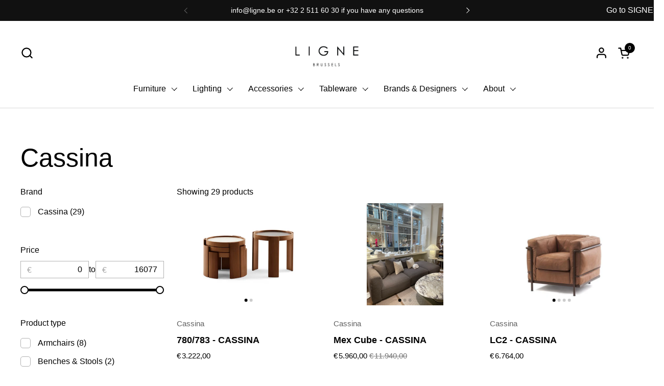

--- FILE ---
content_type: text/html; charset=utf-8
request_url: https://www.ligne.be/collections/cassina
body_size: 28117
content:
<!doctype html><html id="html" class="no-js" lang="en" dir="ltr">
  <head>
  
    <meta charset="utf-8">
    <meta http-equiv="X-UA-Compatible" content="IE=edge,chrome=1">
    <meta name="viewport" content="width=device-width, initial-scale=1.0, height=device-height, minimum-scale=1.0"><link rel="shortcut icon" href="//www.ligne.be/cdn/shop/files/Untitled_design_43.png?crop=center&height=32&v=1625499720&width=32" type="image/png" /><title>Cassina &ndash; Ligne Brussels
</title>

<meta property="og:site_name" content="Ligne Brussels">
<meta property="og:url" content="https://www.ligne.be/collections/cassina">
<meta property="og:title" content="Cassina">
<meta property="og:type" content="website">
<meta property="og:description" content="Ligne Brussels"><meta property="og:image" content="http://www.ligne.be/cdn/shop/files/Sans_titre_1200_x_600_px_3.png?height=628&pad_color=fff&v=1679383126&width=1200">
  <meta property="og:image:secure_url" content="https://www.ligne.be/cdn/shop/files/Sans_titre_1200_x_600_px_3.png?height=628&pad_color=fff&v=1679383126&width=1200">
  <meta property="og:image:width" content="1200">
  <meta property="og:image:height" content="628"><meta name="twitter:card" content="summary_large_image">
<meta name="twitter:title" content="Cassina">
<meta name="twitter:description" content="Ligne Brussels"><script type="application/ld+json">
  [
    {
      "@context": "https://schema.org",
      "@type": "WebSite",
      "name": "Ligne Brussels",
      "url": "https:\/\/www.ligne.be"
    },
    {
      "@context": "https://schema.org",
      "@type": "Organization",
      "name": "Ligne Brussels",
      "url": "https:\/\/www.ligne.be"
    }
  ]
</script>

<script type="application/ld+json">
{
  "@context": "http://schema.org",
  "@type": "BreadcrumbList",
  "itemListElement": [
    {
      "@type": "ListItem",
      "position": 1,
      "name": "Home",
      "item": "https://www.ligne.be"
    },{
        "@type": "ListItem",
        "position": 2,
        "name": "Cassina",
        "item": "https://www.ligne.be/collections/cassina"
      }]
}
</script><link rel="canonical" href="https://www.ligne.be/collections/cassina">
  
    <link rel="preconnect" href="https://cdn.shopify.com"><link rel="preconnect" href="https://fonts.shopifycdn.com" crossorigin><style type="text/css">



</style>
<style type="text/css">

  :root {

    /* Font variables */

    --font-stack-headings-primary: "system_ui", -apple-system, 'Segoe UI', Roboto, 'Helvetica Neue', 'Noto Sans', 'Liberation Sans', Arial, sans-serif, 'Apple Color Emoji', 'Segoe UI Emoji', 'Segoe UI Symbol', 'Noto Color Emoji';
    --font-weight-headings-primary: 400;
    --font-style-headings-primary: normal;

    --font-stack-body-primary: "system_ui", -apple-system, 'Segoe UI', Roboto, 'Helvetica Neue', 'Noto Sans', 'Liberation Sans', Arial, sans-serif, 'Apple Color Emoji', 'Segoe UI Emoji', 'Segoe UI Symbol', 'Noto Color Emoji';
    --font-weight-body-primary: 400;--font-weight-body-primary-bold: 700;--font-weight-body-primary-medium: 400;--font-style-body-primary: normal;

    --font-stack-body-secondary: "system_ui", -apple-system, 'Segoe UI', Roboto, 'Helvetica Neue', 'Noto Sans', 'Liberation Sans', Arial, sans-serif, 'Apple Color Emoji', 'Segoe UI Emoji', 'Segoe UI Symbol', 'Noto Color Emoji';
    --font-weight-body-secondary: 400;--font-weight-body-secondary-bold: 700;--font-style-body-secondary: normal;

    --font-weight-menu: var(--font-weight-body-primary-medium);
    --font-weight-buttons: var(--font-weight-body-primary-medium);

    --base-headings-primary-size: 60;
    --base-headings-secondary-size: ;
    --base-headings-line: 1;
    --base-headings-spacing: 0.0em;

    --base-body-primary-size: 16;
    --base-body-secondary-size: 15;
    --base-body-line: 1.4;

    /* Color variables */

    --color-background-header: #ffffff;
    --color-text-header: #000000;
    --color-foreground-header: #fff;
    --color-borders-header: rgba(0, 0, 0, 0.15);

    --color-background-main: #FFFFFF;
    --color-secondary-background-main: rgba(0, 0, 0, 0.08);
    --color-third-background-main: rgba(0, 0, 0, 0.04);
    --color-fourth-background-main: rgba(0, 0, 0, 0.02);
    --color-opacity-background-main: rgba(255, 255, 255, 0);
    --color-text-main: #000000;
    --color-foreground-main: #fff;
    --color-secondary-text-main: rgba(0, 0, 0, 0.6);
    --color-borders-main: rgba(0, 0, 0, 0.1);
    --color-background-main-alternate: #f2f2f2;

    --color-background-product-card: rgba(0,0,0,0);
    --color-background-cart-card: rgba(0,0,0,0);

    --color-background-footer: #101010;
    --color-text-footer: #f2efec;
    --color-borders-footer: rgba(242, 239, 236, 0.15);

    --color-borders-forms-primary: rgba(0, 0, 0, 0.3);
    --color-borders-forms-secondary: rgba(0, 0, 0, 0.6);

    /* Borders */

    --border-width-cards: px;
    --border-radius-cards: 0px;
    --border-width-buttons: 1px;
    --border-radius-buttons: 0px;
    --border-width-forms: 1px;
    --border-radius-forms: 0px;
    --border-radius-widgets: 10px;


    /* Layout */
    --grid-gap-original-base: 32px;
    --container-vertical-space-base: 130px;
    --image-fit-padding: 2%;

  }

  .facets--horiz .facets__summary, #main select, .sidebar select {
    background-image: url('data:image/svg+xml;utf8,<svg fill="none" height="7" viewBox="0 0 12 7" width="12" xmlns="http://www.w3.org/2000/svg"><g fill="%23000000"><path d="m1.2334.554688 5.65685 5.656852-.7071.70711-5.656858-5.65686z"/><path d="m11.8252 1.26221-5.65686 5.65685-.70711-.70711 5.65687-5.65685z"/></g></svg>');
  }

  .star-rating__stars {
    background-image: url('data:image/svg+xml;utf8,<svg width="20" height="14" viewBox="0 0 14 13" fill="rgba%280%2C+0%2C+0%2C+0.1%29" xmlns="http://www.w3.org/2000/svg"><path d="m7 0 1.572 4.837h5.085l-4.114 2.99 1.572 4.836L7 9.673l-4.114 2.99 1.571-4.837-4.114-2.99h5.085L7 0Z" stroke="rgba%280%2C+0%2C+0%2C+0.1%29" stroke-width="0"/></svg>');
  }
  .star-rating__stars-active {
    background-image: url('data:image/svg+xml;utf8,<svg width="20" height="13" viewBox="0 0 14 13" fill="none" xmlns="http://www.w3.org/2000/svg"><path d="m7 0 1.572 4.837h5.085l-4.114 2.99 1.572 4.836L7 9.673l-4.114 2.99 1.571-4.837-4.114-2.99h5.085L7 0Z" fill="%23000000" stroke-width="0"/></svg>');
  }

</style>

<style id="root-height">
  :root {
    --window-height: 100vh;
  }
</style><link href="//www.ligne.be/cdn/shop/t/13/assets/theme.css?v=17918686748069214131748861298" as="style" rel="preload"><link href="//www.ligne.be/cdn/shop/t/13/assets/section-header.css?v=44933093398615030901745313264" as="style" rel="preload"><link href="//www.ligne.be/cdn/shop/t/13/assets/component-product-item.css?v=101642126588570247011745313264" as="style" rel="preload"><link href="//www.ligne.be/cdn/shop/t/13/assets/component-product-variants.css?v=65278110121823781851745313264" as="style" rel="preload"><link href="//www.ligne.be/cdn/shop/t/13/assets/theme.css?v=17918686748069214131748861298" rel="stylesheet" type="text/css" media="all" />
  
    <script>window.performance && window.performance.mark && window.performance.mark('shopify.content_for_header.start');</script><meta id="shopify-digital-wallet" name="shopify-digital-wallet" content="/6360399942/digital_wallets/dialog">
<meta name="shopify-checkout-api-token" content="d2a4f62cd919d3ee96c7c78c2c95489b">
<meta id="in-context-paypal-metadata" data-shop-id="6360399942" data-venmo-supported="false" data-environment="production" data-locale="en_US" data-paypal-v4="true" data-currency="EUR">
<link rel="alternate" type="application/atom+xml" title="Feed" href="/collections/cassina.atom" />
<link rel="alternate" type="application/json+oembed" href="https://www.ligne.be/collections/cassina.oembed">
<script async="async" src="/checkouts/internal/preloads.js?locale=en-BE"></script>
<script id="apple-pay-shop-capabilities" type="application/json">{"shopId":6360399942,"countryCode":"BE","currencyCode":"EUR","merchantCapabilities":["supports3DS"],"merchantId":"gid:\/\/shopify\/Shop\/6360399942","merchantName":"Ligne Brussels","requiredBillingContactFields":["postalAddress","email","phone"],"requiredShippingContactFields":["postalAddress","email","phone"],"shippingType":"shipping","supportedNetworks":["visa","maestro","masterCard","amex"],"total":{"type":"pending","label":"Ligne Brussels","amount":"1.00"},"shopifyPaymentsEnabled":true,"supportsSubscriptions":true}</script>
<script id="shopify-features" type="application/json">{"accessToken":"d2a4f62cd919d3ee96c7c78c2c95489b","betas":["rich-media-storefront-analytics"],"domain":"www.ligne.be","predictiveSearch":true,"shopId":6360399942,"locale":"en"}</script>
<script>var Shopify = Shopify || {};
Shopify.shop = "testligne.myshopify.com";
Shopify.locale = "en";
Shopify.currency = {"active":"EUR","rate":"1.0"};
Shopify.country = "BE";
Shopify.theme = {"name":"Version brouillon","id":177653219661,"schema_name":"Combine","schema_version":"2.0.3","theme_store_id":1826,"role":"main"};
Shopify.theme.handle = "null";
Shopify.theme.style = {"id":null,"handle":null};
Shopify.cdnHost = "www.ligne.be/cdn";
Shopify.routes = Shopify.routes || {};
Shopify.routes.root = "/";</script>
<script type="module">!function(o){(o.Shopify=o.Shopify||{}).modules=!0}(window);</script>
<script>!function(o){function n(){var o=[];function n(){o.push(Array.prototype.slice.apply(arguments))}return n.q=o,n}var t=o.Shopify=o.Shopify||{};t.loadFeatures=n(),t.autoloadFeatures=n()}(window);</script>
<script id="shop-js-analytics" type="application/json">{"pageType":"collection"}</script>
<script defer="defer" async type="module" src="//www.ligne.be/cdn/shopifycloud/shop-js/modules/v2/client.init-shop-cart-sync_BT-GjEfc.en.esm.js"></script>
<script defer="defer" async type="module" src="//www.ligne.be/cdn/shopifycloud/shop-js/modules/v2/chunk.common_D58fp_Oc.esm.js"></script>
<script defer="defer" async type="module" src="//www.ligne.be/cdn/shopifycloud/shop-js/modules/v2/chunk.modal_xMitdFEc.esm.js"></script>
<script type="module">
  await import("//www.ligne.be/cdn/shopifycloud/shop-js/modules/v2/client.init-shop-cart-sync_BT-GjEfc.en.esm.js");
await import("//www.ligne.be/cdn/shopifycloud/shop-js/modules/v2/chunk.common_D58fp_Oc.esm.js");
await import("//www.ligne.be/cdn/shopifycloud/shop-js/modules/v2/chunk.modal_xMitdFEc.esm.js");

  window.Shopify.SignInWithShop?.initShopCartSync?.({"fedCMEnabled":true,"windoidEnabled":true});

</script>
<script>(function() {
  var isLoaded = false;
  function asyncLoad() {
    if (isLoaded) return;
    isLoaded = true;
    var urls = ["https:\/\/chimpstatic.com\/mcjs-connected\/js\/users\/b613d3c4e24eb3d2fe9c69b04\/9b5a3c4025bc90a6cba7cdd38.js?shop=testligne.myshopify.com"];
    for (var i = 0; i < urls.length; i++) {
      var s = document.createElement('script');
      s.type = 'text/javascript';
      s.async = true;
      s.src = urls[i];
      var x = document.getElementsByTagName('script')[0];
      x.parentNode.insertBefore(s, x);
    }
  };
  if(window.attachEvent) {
    window.attachEvent('onload', asyncLoad);
  } else {
    window.addEventListener('load', asyncLoad, false);
  }
})();</script>
<script id="__st">var __st={"a":6360399942,"offset":3600,"reqid":"7dd1d9d6-d1e4-4ad9-b2d7-bcf7f4161048-1769038085","pageurl":"www.ligne.be\/collections\/cassina","u":"f27c79e96a4d","p":"collection","rtyp":"collection","rid":599617372493};</script>
<script>window.ShopifyPaypalV4VisibilityTracking = true;</script>
<script id="captcha-bootstrap">!function(){'use strict';const t='contact',e='account',n='new_comment',o=[[t,t],['blogs',n],['comments',n],[t,'customer']],c=[[e,'customer_login'],[e,'guest_login'],[e,'recover_customer_password'],[e,'create_customer']],r=t=>t.map((([t,e])=>`form[action*='/${t}']:not([data-nocaptcha='true']) input[name='form_type'][value='${e}']`)).join(','),a=t=>()=>t?[...document.querySelectorAll(t)].map((t=>t.form)):[];function s(){const t=[...o],e=r(t);return a(e)}const i='password',u='form_key',d=['recaptcha-v3-token','g-recaptcha-response','h-captcha-response',i],f=()=>{try{return window.sessionStorage}catch{return}},m='__shopify_v',_=t=>t.elements[u];function p(t,e,n=!1){try{const o=window.sessionStorage,c=JSON.parse(o.getItem(e)),{data:r}=function(t){const{data:e,action:n}=t;return t[m]||n?{data:e,action:n}:{data:t,action:n}}(c);for(const[e,n]of Object.entries(r))t.elements[e]&&(t.elements[e].value=n);n&&o.removeItem(e)}catch(o){console.error('form repopulation failed',{error:o})}}const l='form_type',E='cptcha';function T(t){t.dataset[E]=!0}const w=window,h=w.document,L='Shopify',v='ce_forms',y='captcha';let A=!1;((t,e)=>{const n=(g='f06e6c50-85a8-45c8-87d0-21a2b65856fe',I='https://cdn.shopify.com/shopifycloud/storefront-forms-hcaptcha/ce_storefront_forms_captcha_hcaptcha.v1.5.2.iife.js',D={infoText:'Protected by hCaptcha',privacyText:'Privacy',termsText:'Terms'},(t,e,n)=>{const o=w[L][v],c=o.bindForm;if(c)return c(t,g,e,D).then(n);var r;o.q.push([[t,g,e,D],n]),r=I,A||(h.body.append(Object.assign(h.createElement('script'),{id:'captcha-provider',async:!0,src:r})),A=!0)});var g,I,D;w[L]=w[L]||{},w[L][v]=w[L][v]||{},w[L][v].q=[],w[L][y]=w[L][y]||{},w[L][y].protect=function(t,e){n(t,void 0,e),T(t)},Object.freeze(w[L][y]),function(t,e,n,w,h,L){const[v,y,A,g]=function(t,e,n){const i=e?o:[],u=t?c:[],d=[...i,...u],f=r(d),m=r(i),_=r(d.filter((([t,e])=>n.includes(e))));return[a(f),a(m),a(_),s()]}(w,h,L),I=t=>{const e=t.target;return e instanceof HTMLFormElement?e:e&&e.form},D=t=>v().includes(t);t.addEventListener('submit',(t=>{const e=I(t);if(!e)return;const n=D(e)&&!e.dataset.hcaptchaBound&&!e.dataset.recaptchaBound,o=_(e),c=g().includes(e)&&(!o||!o.value);(n||c)&&t.preventDefault(),c&&!n&&(function(t){try{if(!f())return;!function(t){const e=f();if(!e)return;const n=_(t);if(!n)return;const o=n.value;o&&e.removeItem(o)}(t);const e=Array.from(Array(32),(()=>Math.random().toString(36)[2])).join('');!function(t,e){_(t)||t.append(Object.assign(document.createElement('input'),{type:'hidden',name:u})),t.elements[u].value=e}(t,e),function(t,e){const n=f();if(!n)return;const o=[...t.querySelectorAll(`input[type='${i}']`)].map((({name:t})=>t)),c=[...d,...o],r={};for(const[a,s]of new FormData(t).entries())c.includes(a)||(r[a]=s);n.setItem(e,JSON.stringify({[m]:1,action:t.action,data:r}))}(t,e)}catch(e){console.error('failed to persist form',e)}}(e),e.submit())}));const S=(t,e)=>{t&&!t.dataset[E]&&(n(t,e.some((e=>e===t))),T(t))};for(const o of['focusin','change'])t.addEventListener(o,(t=>{const e=I(t);D(e)&&S(e,y())}));const B=e.get('form_key'),M=e.get(l),P=B&&M;t.addEventListener('DOMContentLoaded',(()=>{const t=y();if(P)for(const e of t)e.elements[l].value===M&&p(e,B);[...new Set([...A(),...v().filter((t=>'true'===t.dataset.shopifyCaptcha))])].forEach((e=>S(e,t)))}))}(h,new URLSearchParams(w.location.search),n,t,e,['guest_login'])})(!0,!0)}();</script>
<script integrity="sha256-4kQ18oKyAcykRKYeNunJcIwy7WH5gtpwJnB7kiuLZ1E=" data-source-attribution="shopify.loadfeatures" defer="defer" src="//www.ligne.be/cdn/shopifycloud/storefront/assets/storefront/load_feature-a0a9edcb.js" crossorigin="anonymous"></script>
<script data-source-attribution="shopify.dynamic_checkout.dynamic.init">var Shopify=Shopify||{};Shopify.PaymentButton=Shopify.PaymentButton||{isStorefrontPortableWallets:!0,init:function(){window.Shopify.PaymentButton.init=function(){};var t=document.createElement("script");t.src="https://www.ligne.be/cdn/shopifycloud/portable-wallets/latest/portable-wallets.en.js",t.type="module",document.head.appendChild(t)}};
</script>
<script data-source-attribution="shopify.dynamic_checkout.buyer_consent">
  function portableWalletsHideBuyerConsent(e){var t=document.getElementById("shopify-buyer-consent"),n=document.getElementById("shopify-subscription-policy-button");t&&n&&(t.classList.add("hidden"),t.setAttribute("aria-hidden","true"),n.removeEventListener("click",e))}function portableWalletsShowBuyerConsent(e){var t=document.getElementById("shopify-buyer-consent"),n=document.getElementById("shopify-subscription-policy-button");t&&n&&(t.classList.remove("hidden"),t.removeAttribute("aria-hidden"),n.addEventListener("click",e))}window.Shopify?.PaymentButton&&(window.Shopify.PaymentButton.hideBuyerConsent=portableWalletsHideBuyerConsent,window.Shopify.PaymentButton.showBuyerConsent=portableWalletsShowBuyerConsent);
</script>
<script data-source-attribution="shopify.dynamic_checkout.cart.bootstrap">document.addEventListener("DOMContentLoaded",(function(){function t(){return document.querySelector("shopify-accelerated-checkout-cart, shopify-accelerated-checkout")}if(t())Shopify.PaymentButton.init();else{new MutationObserver((function(e,n){t()&&(Shopify.PaymentButton.init(),n.disconnect())})).observe(document.body,{childList:!0,subtree:!0})}}));
</script>
<link id="shopify-accelerated-checkout-styles" rel="stylesheet" media="screen" href="https://www.ligne.be/cdn/shopifycloud/portable-wallets/latest/accelerated-checkout-backwards-compat.css" crossorigin="anonymous">
<style id="shopify-accelerated-checkout-cart">
        #shopify-buyer-consent {
  margin-top: 1em;
  display: inline-block;
  width: 100%;
}

#shopify-buyer-consent.hidden {
  display: none;
}

#shopify-subscription-policy-button {
  background: none;
  border: none;
  padding: 0;
  text-decoration: underline;
  font-size: inherit;
  cursor: pointer;
}

#shopify-subscription-policy-button::before {
  box-shadow: none;
}

      </style>

<script>window.performance && window.performance.mark && window.performance.mark('shopify.content_for_header.end');</script>
<script>window._usfTheme={
    id:132562288797,
    name:"Combine",
    version:"2.0.3",
    vendor:"KrownThemes",
    applied:1,
    assetUrl:"//www.ligne.be/cdn/shop/t/13/assets/usf-boot.js?v=124309787655065369441745313264"
};
window._usfCustomerTags = null;
window._usfCollectionId = 599617372493;
window._usfCollectionDefaultSort = "best-selling";
window._usfLocale = "en";
window._usfRootUrl = "\/";
window.usf = {
  settings: {"online":1,"version":"1.0.2.4112","shop":"testligne.myshopify.com","siteId":"849fec6d-e443-4e9a-81bf-eb62a919786b","resUrl":"//cdn.shopify.com/s/files/1/0257/0108/9360/t/85/assets/","analyticsApiUrl":"https://svc-4-analytics-usf.hotyon.com/set","searchSvcUrl":"https://svc-4-usf.hotyon.com/","enabledPlugins":["preview-usf"],"showGotoTop":1,"mobileBreakpoint":767,"decimals":2,"decimalDisplay":",","thousandSeparator":".","currency":"EUR","priceLongFormat":"€&#8239;{0} EUR","priceFormat":"€&#8239;{0}","plugins":{},"revision":54524288,"filters":{"horz":1},"instantSearch":{"online":1,"searchBoxSelector":"input[name=q]","numOfSuggestions":6,"numOfProductMatches":6,"numOfCollections":4,"numOfPages":4},"search":{"online":1,"sortFields":["r","title","-title","date","-date","price","-price","-discount"],"searchResultsUrl":"/pages/search-results","more":"more","itemsPerPage":28,"imageSizeType":"fixed","imageSize":"600,350","showSearchInputOnSearchPage":1,"showAltImage":1,"showVendor":1,"showSale":1,"showSoldOut":1,"canChangeUrl":1},"collections":{"online":1,"collectionsPageUrl":"/pages/collections"},"filterNavigation":{"showFilterArea":1,"showSingle":1,"showProductCount":1},"translation_en":{"search":"Search","latestSearches":"Latest searches","popularSearches":"Popular searches","viewAllResultsFor":"view all results for <span class=\"usf-highlight\">{0}</span>","viewAllResults":"view all results","noMatchesFoundFor":"No matches found for \"<b>{0}</b>\". Please try again with a different term.","productSearchResultWithTermSummary":"<b>{0}</b> results for '<b>{1}</b>'","productSearchResultSummary":"<b>{0}</b> products","productSearchNoResults":"<h2>No matching for '<b>{0}</b>'.</h2><p>But don't give up – check the filters, spelling or try less specific search terms.</p>","productSearchNoResultsEmptyTerm":"<h2>No results found.</h2><p>But don't give up – check the filters or try less specific terms.</p>","clearAll":"Clear all","clear":"Clear","clearAllFilters":"Clear all filters","clearFiltersBy":"Clear filters by {0}","filterBy":"Filter by {0}","sort":"Sort","sortBy_r":"Relevance","sortBy_title":"Title: A-Z","sortBy_-title":"Title: Z-A","sortBy_date":"Date: Old to New","sortBy_-date":"Date: New to Old","sortBy_price":"Price: Low to High","sortBy_-price":"Price: High to Low","sortBy_-discount":"Discount: High to Low","sortBy_bestselling":"Best selling","sortBy_-available":"Inventory: High to Low","sortBy_producttype":"Product Type: A-Z","sortBy_-producttype":"Product Type: Z-A","filters":"Filters","filterOptions":"Filter options","clearFilterOptions":"Clear all filter options","youHaveViewed":"You've viewed {0} of {1} products","loadMore":"Load more","loadPrev":"Load previous","productMatches":"Product matches","trending":"Trending","didYouMean":"Sorry, nothing found for '<b>{0}</b>'.<br>Did you mean '<b>{1}</b>'?","searchSuggestions":"Search suggestions","quantity":"Quantity","selectedVariantNotAvailable":"The selected variant is not available.","addToCart":"Add to cart","seeFullDetails":"See full details","chooseOptions":"Choose options","quickView":"Quick view","sale":"Sale","save":"Save","soldOut":"Sold out","viewItems":"View items","more":"More","all":"All","prevPage":"Previous page","gotoPage":"Go to page {0}","nextPage":"Next page","from":"From","collections":"Collections","pages":"Pages"}}
}
</script>
<script src="//www.ligne.be/cdn/shop/t/13/assets/usf-boot.js?v=124309787655065369441745313264" async></script>

  
    <script>
  
      /* js helpers */
      const debounce = (fn, wait) => {
        let t;
        return (...args) => {
          clearTimeout(t);
          t = setTimeout(() => fn.apply(this, args), wait);
        };
      }
      window.KEYCODES = {
        TAB: 9,
        ESC: 27,
        DOWN: 40,
        RIGHT: 39,
        UP: 38,
        LEFT: 37,
        RETURN: 13
      };
  
      /* background image sizes */
      const rbi = [];
      const rbiSetSize = (img) => {
        if ( img.offsetWidth / img.dataset.ratio < img.offsetHeight ) {
          img.setAttribute('sizes', `${Math.ceil(img.offsetHeight * img.dataset.ratio)}px`);
        } else {
          img.setAttribute('sizes', `${Math.ceil(img.offsetWidth)}px`);
        }
      }
      window.addEventListener('resize', debounce(()=>{
        for ( let img of rbi ) {
          rbiSetSize(img);
        }
      }, 250));
  
      /* lazy looad images reveal effect */
      const imageReveal = new IntersectionObserver((entries, observer)=>{
        entries.forEach(entry=>{
          if ( entry.isIntersecting ) {
            setTimeout(()=>{
              entry.target.classList.remove('lazy-image--to-reveal');
            }, 500);
            entry.target.classList.add('lazy-image--revealed');
            observer.unobserve(entry.target);
          }
        });
      }, {rootMargin: '20px 0px 0px 0px'});

    </script><noscript>
      <link rel="stylesheet" href="//www.ligne.be/cdn/shop/t/13/assets/theme-noscript.css?v=160008464597389037031745313264">
   
    </noscript>
  
  <!-- BEGIN app block: shopify://apps/instafeed/blocks/head-block/c447db20-095d-4a10-9725-b5977662c9d5 --><link rel="preconnect" href="https://cdn.nfcube.com/">
<link rel="preconnect" href="https://scontent.cdninstagram.com/">


  <script>
    document.addEventListener('DOMContentLoaded', function () {
      let instafeedScript = document.createElement('script');

      
        instafeedScript.src = 'https://cdn.nfcube.com/instafeed-49b084f8778526313238137343d969b4.js';
      

      document.body.appendChild(instafeedScript);
    });
  </script>





<!-- END app block --><link href="https://monorail-edge.shopifysvc.com" rel="dns-prefetch">
<script>(function(){if ("sendBeacon" in navigator && "performance" in window) {try {var session_token_from_headers = performance.getEntriesByType('navigation')[0].serverTiming.find(x => x.name == '_s').description;} catch {var session_token_from_headers = undefined;}var session_cookie_matches = document.cookie.match(/_shopify_s=([^;]*)/);var session_token_from_cookie = session_cookie_matches && session_cookie_matches.length === 2 ? session_cookie_matches[1] : "";var session_token = session_token_from_headers || session_token_from_cookie || "";function handle_abandonment_event(e) {var entries = performance.getEntries().filter(function(entry) {return /monorail-edge.shopifysvc.com/.test(entry.name);});if (!window.abandonment_tracked && entries.length === 0) {window.abandonment_tracked = true;var currentMs = Date.now();var navigation_start = performance.timing.navigationStart;var payload = {shop_id: 6360399942,url: window.location.href,navigation_start,duration: currentMs - navigation_start,session_token,page_type: "collection"};window.navigator.sendBeacon("https://monorail-edge.shopifysvc.com/v1/produce", JSON.stringify({schema_id: "online_store_buyer_site_abandonment/1.1",payload: payload,metadata: {event_created_at_ms: currentMs,event_sent_at_ms: currentMs}}));}}window.addEventListener('pagehide', handle_abandonment_event);}}());</script>
<script id="web-pixels-manager-setup">(function e(e,d,r,n,o){if(void 0===o&&(o={}),!Boolean(null===(a=null===(i=window.Shopify)||void 0===i?void 0:i.analytics)||void 0===a?void 0:a.replayQueue)){var i,a;window.Shopify=window.Shopify||{};var t=window.Shopify;t.analytics=t.analytics||{};var s=t.analytics;s.replayQueue=[],s.publish=function(e,d,r){return s.replayQueue.push([e,d,r]),!0};try{self.performance.mark("wpm:start")}catch(e){}var l=function(){var e={modern:/Edge?\/(1{2}[4-9]|1[2-9]\d|[2-9]\d{2}|\d{4,})\.\d+(\.\d+|)|Firefox\/(1{2}[4-9]|1[2-9]\d|[2-9]\d{2}|\d{4,})\.\d+(\.\d+|)|Chrom(ium|e)\/(9{2}|\d{3,})\.\d+(\.\d+|)|(Maci|X1{2}).+ Version\/(15\.\d+|(1[6-9]|[2-9]\d|\d{3,})\.\d+)([,.]\d+|)( \(\w+\)|)( Mobile\/\w+|) Safari\/|Chrome.+OPR\/(9{2}|\d{3,})\.\d+\.\d+|(CPU[ +]OS|iPhone[ +]OS|CPU[ +]iPhone|CPU IPhone OS|CPU iPad OS)[ +]+(15[._]\d+|(1[6-9]|[2-9]\d|\d{3,})[._]\d+)([._]\d+|)|Android:?[ /-](13[3-9]|1[4-9]\d|[2-9]\d{2}|\d{4,})(\.\d+|)(\.\d+|)|Android.+Firefox\/(13[5-9]|1[4-9]\d|[2-9]\d{2}|\d{4,})\.\d+(\.\d+|)|Android.+Chrom(ium|e)\/(13[3-9]|1[4-9]\d|[2-9]\d{2}|\d{4,})\.\d+(\.\d+|)|SamsungBrowser\/([2-9]\d|\d{3,})\.\d+/,legacy:/Edge?\/(1[6-9]|[2-9]\d|\d{3,})\.\d+(\.\d+|)|Firefox\/(5[4-9]|[6-9]\d|\d{3,})\.\d+(\.\d+|)|Chrom(ium|e)\/(5[1-9]|[6-9]\d|\d{3,})\.\d+(\.\d+|)([\d.]+$|.*Safari\/(?![\d.]+ Edge\/[\d.]+$))|(Maci|X1{2}).+ Version\/(10\.\d+|(1[1-9]|[2-9]\d|\d{3,})\.\d+)([,.]\d+|)( \(\w+\)|)( Mobile\/\w+|) Safari\/|Chrome.+OPR\/(3[89]|[4-9]\d|\d{3,})\.\d+\.\d+|(CPU[ +]OS|iPhone[ +]OS|CPU[ +]iPhone|CPU IPhone OS|CPU iPad OS)[ +]+(10[._]\d+|(1[1-9]|[2-9]\d|\d{3,})[._]\d+)([._]\d+|)|Android:?[ /-](13[3-9]|1[4-9]\d|[2-9]\d{2}|\d{4,})(\.\d+|)(\.\d+|)|Mobile Safari.+OPR\/([89]\d|\d{3,})\.\d+\.\d+|Android.+Firefox\/(13[5-9]|1[4-9]\d|[2-9]\d{2}|\d{4,})\.\d+(\.\d+|)|Android.+Chrom(ium|e)\/(13[3-9]|1[4-9]\d|[2-9]\d{2}|\d{4,})\.\d+(\.\d+|)|Android.+(UC? ?Browser|UCWEB|U3)[ /]?(15\.([5-9]|\d{2,})|(1[6-9]|[2-9]\d|\d{3,})\.\d+)\.\d+|SamsungBrowser\/(5\.\d+|([6-9]|\d{2,})\.\d+)|Android.+MQ{2}Browser\/(14(\.(9|\d{2,})|)|(1[5-9]|[2-9]\d|\d{3,})(\.\d+|))(\.\d+|)|K[Aa][Ii]OS\/(3\.\d+|([4-9]|\d{2,})\.\d+)(\.\d+|)/},d=e.modern,r=e.legacy,n=navigator.userAgent;return n.match(d)?"modern":n.match(r)?"legacy":"unknown"}(),u="modern"===l?"modern":"legacy",c=(null!=n?n:{modern:"",legacy:""})[u],f=function(e){return[e.baseUrl,"/wpm","/b",e.hashVersion,"modern"===e.buildTarget?"m":"l",".js"].join("")}({baseUrl:d,hashVersion:r,buildTarget:u}),m=function(e){var d=e.version,r=e.bundleTarget,n=e.surface,o=e.pageUrl,i=e.monorailEndpoint;return{emit:function(e){var a=e.status,t=e.errorMsg,s=(new Date).getTime(),l=JSON.stringify({metadata:{event_sent_at_ms:s},events:[{schema_id:"web_pixels_manager_load/3.1",payload:{version:d,bundle_target:r,page_url:o,status:a,surface:n,error_msg:t},metadata:{event_created_at_ms:s}}]});if(!i)return console&&console.warn&&console.warn("[Web Pixels Manager] No Monorail endpoint provided, skipping logging."),!1;try{return self.navigator.sendBeacon.bind(self.navigator)(i,l)}catch(e){}var u=new XMLHttpRequest;try{return u.open("POST",i,!0),u.setRequestHeader("Content-Type","text/plain"),u.send(l),!0}catch(e){return console&&console.warn&&console.warn("[Web Pixels Manager] Got an unhandled error while logging to Monorail."),!1}}}}({version:r,bundleTarget:l,surface:e.surface,pageUrl:self.location.href,monorailEndpoint:e.monorailEndpoint});try{o.browserTarget=l,function(e){var d=e.src,r=e.async,n=void 0===r||r,o=e.onload,i=e.onerror,a=e.sri,t=e.scriptDataAttributes,s=void 0===t?{}:t,l=document.createElement("script"),u=document.querySelector("head"),c=document.querySelector("body");if(l.async=n,l.src=d,a&&(l.integrity=a,l.crossOrigin="anonymous"),s)for(var f in s)if(Object.prototype.hasOwnProperty.call(s,f))try{l.dataset[f]=s[f]}catch(e){}if(o&&l.addEventListener("load",o),i&&l.addEventListener("error",i),u)u.appendChild(l);else{if(!c)throw new Error("Did not find a head or body element to append the script");c.appendChild(l)}}({src:f,async:!0,onload:function(){if(!function(){var e,d;return Boolean(null===(d=null===(e=window.Shopify)||void 0===e?void 0:e.analytics)||void 0===d?void 0:d.initialized)}()){var d=window.webPixelsManager.init(e)||void 0;if(d){var r=window.Shopify.analytics;r.replayQueue.forEach((function(e){var r=e[0],n=e[1],o=e[2];d.publishCustomEvent(r,n,o)})),r.replayQueue=[],r.publish=d.publishCustomEvent,r.visitor=d.visitor,r.initialized=!0}}},onerror:function(){return m.emit({status:"failed",errorMsg:"".concat(f," has failed to load")})},sri:function(e){var d=/^sha384-[A-Za-z0-9+/=]+$/;return"string"==typeof e&&d.test(e)}(c)?c:"",scriptDataAttributes:o}),m.emit({status:"loading"})}catch(e){m.emit({status:"failed",errorMsg:(null==e?void 0:e.message)||"Unknown error"})}}})({shopId: 6360399942,storefrontBaseUrl: "https://www.ligne.be",extensionsBaseUrl: "https://extensions.shopifycdn.com/cdn/shopifycloud/web-pixels-manager",monorailEndpoint: "https://monorail-edge.shopifysvc.com/unstable/produce_batch",surface: "storefront-renderer",enabledBetaFlags: ["2dca8a86"],webPixelsConfigList: [{"id":"423428429","configuration":"{\"pixel_id\":\"1367591146937379\",\"pixel_type\":\"facebook_pixel\",\"metaapp_system_user_token\":\"-\"}","eventPayloadVersion":"v1","runtimeContext":"OPEN","scriptVersion":"ca16bc87fe92b6042fbaa3acc2fbdaa6","type":"APP","apiClientId":2329312,"privacyPurposes":["ANALYTICS","MARKETING","SALE_OF_DATA"],"dataSharingAdjustments":{"protectedCustomerApprovalScopes":["read_customer_address","read_customer_email","read_customer_name","read_customer_personal_data","read_customer_phone"]}},{"id":"171508045","eventPayloadVersion":"v1","runtimeContext":"LAX","scriptVersion":"1","type":"CUSTOM","privacyPurposes":["ANALYTICS"],"name":"Google Analytics tag (migrated)"},{"id":"shopify-app-pixel","configuration":"{}","eventPayloadVersion":"v1","runtimeContext":"STRICT","scriptVersion":"0450","apiClientId":"shopify-pixel","type":"APP","privacyPurposes":["ANALYTICS","MARKETING"]},{"id":"shopify-custom-pixel","eventPayloadVersion":"v1","runtimeContext":"LAX","scriptVersion":"0450","apiClientId":"shopify-pixel","type":"CUSTOM","privacyPurposes":["ANALYTICS","MARKETING"]}],isMerchantRequest: false,initData: {"shop":{"name":"Ligne Brussels","paymentSettings":{"currencyCode":"EUR"},"myshopifyDomain":"testligne.myshopify.com","countryCode":"BE","storefrontUrl":"https:\/\/www.ligne.be"},"customer":null,"cart":null,"checkout":null,"productVariants":[],"purchasingCompany":null},},"https://www.ligne.be/cdn","fcfee988w5aeb613cpc8e4bc33m6693e112",{"modern":"","legacy":""},{"shopId":"6360399942","storefrontBaseUrl":"https:\/\/www.ligne.be","extensionBaseUrl":"https:\/\/extensions.shopifycdn.com\/cdn\/shopifycloud\/web-pixels-manager","surface":"storefront-renderer","enabledBetaFlags":"[\"2dca8a86\"]","isMerchantRequest":"false","hashVersion":"fcfee988w5aeb613cpc8e4bc33m6693e112","publish":"custom","events":"[[\"page_viewed\",{}],[\"collection_viewed\",{\"collection\":{\"id\":\"599617372493\",\"title\":\"Cassina\",\"productVariants\":[{\"price\":{\"amount\":3222.0,\"currencyCode\":\"EUR\"},\"product\":{\"title\":\"780\/783 - CASSINA\",\"vendor\":\"Cassina\",\"id\":\"9646139769165\",\"untranslatedTitle\":\"780\/783 - CASSINA\",\"url\":\"\/products\/780-783-cassina\",\"type\":\"Low Tables\"},\"id\":\"49786115031373\",\"image\":{\"src\":\"\/\/www.ligne.be\/cdn\/shop\/files\/cq5dam.thumbnail.3200.3200_350e74df-452a-4a36-b407-2182d0ff64cf.jpg?v=1720709707\"},\"sku\":null,\"title\":\"Default Title\",\"untranslatedTitle\":\"Default Title\"},{\"price\":{\"amount\":5960.0,\"currencyCode\":\"EUR\"},\"product\":{\"title\":\"Mex Cube - CASSINA\",\"vendor\":\"Cassina\",\"id\":\"10469609046349\",\"untranslatedTitle\":\"Mex Cube - CASSINA\",\"url\":\"\/products\/pillo-sofa-pouf-knoll-copie\",\"type\":\"sofas\"},\"id\":\"53091758211405\",\"image\":{\"src\":\"\/\/www.ligne.be\/cdn\/shop\/files\/IMG_8737.heic?v=1767014674\"},\"sku\":null,\"title\":\"Default Title\",\"untranslatedTitle\":\"Default Title\"},{\"price\":{\"amount\":6764.0,\"currencyCode\":\"EUR\"},\"product\":{\"title\":\"LC2 - CASSINA\",\"vendor\":\"Cassina\",\"id\":\"10110887231821\",\"untranslatedTitle\":\"LC2 - CASSINA\",\"url\":\"\/products\/lc2-cassina\",\"type\":\"Armchairs\"},\"id\":\"51776850886989\",\"image\":{\"src\":\"\/\/www.ligne.be\/cdn\/shop\/files\/Captured_ecran2025-06-03a21.37.05.png?v=1748979453\"},\"sku\":null,\"title\":\"Default Title\",\"untranslatedTitle\":\"Default Title\"},{\"price\":{\"amount\":4441.0,\"currencyCode\":\"EUR\"},\"product\":{\"title\":\"Capitol Complex - CASSINA\",\"vendor\":\"Cassina\",\"id\":\"10110694424909\",\"untranslatedTitle\":\"Capitol Complex - CASSINA\",\"url\":\"\/products\/capitol-complex-cassina\",\"type\":\"Armchairs\"},\"id\":\"51776128024909\",\"image\":{\"src\":\"\/\/www.ligne.be\/cdn\/shop\/files\/Captured_ecran2025-06-03a21.46.15.png?v=1748979987\"},\"sku\":null,\"title\":\"Default Title\",\"untranslatedTitle\":\"Default Title\"},{\"price\":{\"amount\":2693.0,\"currencyCode\":\"EUR\"},\"product\":{\"title\":\"Kangaroo - CASSINA\",\"vendor\":\"Cassina\",\"id\":\"10110625644877\",\"untranslatedTitle\":\"Kangaroo - CASSINA\",\"url\":\"\/products\/kangaroo-cassina\",\"type\":\"Armchairs\"},\"id\":\"51775955239245\",\"image\":{\"src\":\"\/\/www.ligne.be\/cdn\/shop\/files\/Captured_ecran2025-06-03a22.00.51.png?v=1748980864\"},\"sku\":null,\"title\":\"Default Title\",\"untranslatedTitle\":\"Default Title\"},{\"price\":{\"amount\":4532.0,\"currencyCode\":\"EUR\"},\"product\":{\"title\":\"Moncloud - CASSINA\",\"vendor\":\"Cassina\",\"id\":\"10110619189581\",\"untranslatedTitle\":\"Moncloud - CASSINA\",\"url\":\"\/products\/moncloud-cassina\",\"type\":\"Armchairs\"},\"id\":\"51775920505165\",\"image\":{\"src\":\"\/\/www.ligne.be\/cdn\/shop\/files\/Captured_ecran2025-06-03a21.55.58.png?v=1748980666\"},\"sku\":null,\"title\":\"Default Title\",\"untranslatedTitle\":\"Default Title\"},{\"price\":{\"amount\":3564.0,\"currencyCode\":\"EUR\"},\"product\":{\"title\":\"Dudet - CASSINA\",\"vendor\":\"Cassina\",\"id\":\"10110602281293\",\"untranslatedTitle\":\"Dudet - CASSINA\",\"url\":\"\/products\/dudet-cassina\",\"type\":\"Armchairs\"},\"id\":\"51775850185037\",\"image\":{\"src\":\"\/\/www.ligne.be\/cdn\/shop\/files\/Captured_ecran2025-06-03a21.50.08.png?v=1748980235\"},\"sku\":null,\"title\":\"Default Title\",\"untranslatedTitle\":\"Default Title\"},{\"price\":{\"amount\":11666.0,\"currencyCode\":\"EUR\"},\"product\":{\"title\":\"LC3 - CASSINA\",\"vendor\":\"Cassina\",\"id\":\"10110526587213\",\"untranslatedTitle\":\"LC3 - CASSINA\",\"url\":\"\/products\/lc3-cassina\",\"type\":\"Armchairs\"},\"id\":\"51775586140493\",\"image\":{\"src\":\"\/\/www.ligne.be\/cdn\/shop\/files\/Captured_ecran2025-06-03a21.40.38.png?v=1748979700\"},\"sku\":null,\"title\":\"Default Title\",\"untranslatedTitle\":\"Default Title\"},{\"price\":{\"amount\":8061.0,\"currencyCode\":\"EUR\"},\"product\":{\"title\":\"Naan - CASSINA\",\"vendor\":\"Cassina\",\"id\":\"9919200952653\",\"untranslatedTitle\":\"Naan - CASSINA\",\"url\":\"\/products\/naan-cassina\",\"type\":\"Tables\"},\"id\":\"50851123036493\",\"image\":{\"src\":\"\/\/www.ligne.be\/cdn\/shop\/files\/cq5dam.thumbnail.3200.3200_e7073173-8268-48b9-8186-e00f09096c25.jpg?v=1736864897\"},\"sku\":null,\"title\":\"Default Title\",\"untranslatedTitle\":\"Default Title\"},{\"price\":{\"amount\":16077.0,\"currencyCode\":\"EUR\"},\"product\":{\"title\":\"Forme Libre - CASSINA\",\"vendor\":\"Cassina\",\"id\":\"9919194693965\",\"untranslatedTitle\":\"Forme Libre - CASSINA\",\"url\":\"\/products\/forme-libre-cassina\",\"type\":\"Tables\"},\"id\":\"50851095445837\",\"image\":{\"src\":\"\/\/www.ligne.be\/cdn\/shop\/files\/Captured_ecran2025-01-14a15.22.59.png?v=1736864600\"},\"sku\":null,\"title\":\"Default Title\",\"untranslatedTitle\":\"Default Title\"},{\"price\":{\"amount\":11276.0,\"currencyCode\":\"EUR\"},\"product\":{\"title\":\"Mexique - CASSINA\",\"vendor\":\"Cassina\",\"id\":\"9919187091789\",\"untranslatedTitle\":\"Mexique - CASSINA\",\"url\":\"\/products\/mexique-cassina\",\"type\":\"Tables\"},\"id\":\"50851059958093\",\"image\":{\"src\":\"\/\/www.ligne.be\/cdn\/shop\/files\/Captured_ecran2025-01-14a15.13.42.png?v=1736864040\"},\"sku\":null,\"title\":\"Default Title\",\"untranslatedTitle\":\"Default Title\"},{\"price\":{\"amount\":1171.0,\"currencyCode\":\"EUR\"},\"product\":{\"title\":\"Mex - Cassina\",\"vendor\":\"Cassina\",\"id\":\"9814618145101\",\"untranslatedTitle\":\"Mex - Cassina\",\"url\":\"\/products\/mex_cassina\",\"type\":\"Low Tables\"},\"id\":\"50434604204365\",\"image\":{\"src\":\"\/\/www.ligne.be\/cdn\/shop\/files\/4444_269_MEX_copie_ligne_eshop_e92fa0aa-fef2-49b9-95a5-f8a0e45411f3.jpg?v=1729865120\"},\"sku\":null,\"title\":\"Default Title\",\"untranslatedTitle\":\"Default Title\"},{\"price\":{\"amount\":8392.0,\"currencyCode\":\"EUR\"},\"product\":{\"title\":\"Moncloud - CASSINA\",\"vendor\":\"Cassina\",\"id\":\"9680415031629\",\"untranslatedTitle\":\"Moncloud - CASSINA\",\"url\":\"\/products\/cassina\",\"type\":\"sofas\"},\"id\":\"49937759764813\",\"image\":{\"src\":\"\/\/www.ligne.be\/cdn\/shop\/files\/ligne_cassina_moncloud_1_copie.jpg?v=1748781788\"},\"sku\":null,\"title\":\"Default Title\",\"untranslatedTitle\":\"Default Title\"},{\"price\":{\"amount\":5210.0,\"currencyCode\":\"EUR\"},\"product\":{\"title\":\"555 Hayama - CASSINA\",\"vendor\":\"Cassina\",\"id\":\"9627586494797\",\"untranslatedTitle\":\"555 Hayama - CASSINA\",\"url\":\"\/products\/555-hayama-cassina\",\"type\":\"Sideboard\"},\"id\":\"49717856436557\",\"image\":{\"src\":\"\/\/www.ligne.be\/cdn\/shop\/files\/555-hayama-cassina-2.jpg?v=1725109845\"},\"sku\":null,\"title\":\"Default Title\",\"untranslatedTitle\":\"Default Title\"},{\"price\":{\"amount\":1278.0,\"currencyCode\":\"EUR\"},\"product\":{\"title\":\"Post Scriptum Cachepot\/2 - CASSINA\",\"vendor\":\"Cassina\",\"id\":\"8698630897997\",\"untranslatedTitle\":\"Post Scriptum Cachepot\/2 - CASSINA\",\"url\":\"\/products\/copie-de-post-scriptum-cachepot-1-cassina\",\"type\":\"Home Life Style\"},\"id\":\"47473677828429\",\"image\":{\"src\":\"\/\/www.ligne.be\/cdn\/shop\/files\/Captured_ecran2023-10-21a15.27.35.png?v=1697895808\"},\"sku\":null,\"title\":\"Default Title\",\"untranslatedTitle\":\"Default Title\"},{\"price\":{\"amount\":1309.0,\"currencyCode\":\"EUR\"},\"product\":{\"title\":\"Post Scriptum Ad Orcino 2 - CASSINA\",\"vendor\":\"Cassina\",\"id\":\"8698629587277\",\"untranslatedTitle\":\"Post Scriptum Ad Orcino 2 - CASSINA\",\"url\":\"\/products\/copie-de-post-scriptum-ad-orcino-1-cassina\",\"type\":\"Home Life Style\"},\"id\":\"47473672454477\",\"image\":{\"src\":\"\/\/www.ligne.be\/cdn\/shop\/files\/Captured_ecran2023-10-21a15.26.46.png?v=1697895636\"},\"sku\":null,\"title\":\"Default Title\",\"untranslatedTitle\":\"Default Title\"},{\"price\":{\"amount\":1309.0,\"currencyCode\":\"EUR\"},\"product\":{\"title\":\"Post Scriptum Ad Orcino 1 - CASSINA\",\"vendor\":\"Cassina\",\"id\":\"8698627817805\",\"untranslatedTitle\":\"Post Scriptum Ad Orcino 1 - CASSINA\",\"url\":\"\/products\/copie-de-post-scriptum-ellitico-cassina\",\"type\":\"Home Life Style\"},\"id\":\"47473664721229\",\"image\":{\"src\":\"\/\/www.ligne.be\/cdn\/shop\/files\/Captured_ecran2023-10-21a15.26.20.png?v=1697895478\"},\"sku\":null,\"title\":\"Default Title\",\"untranslatedTitle\":\"Default Title\"},{\"price\":{\"amount\":152.0,\"currencyCode\":\"EUR\"},\"product\":{\"title\":\"Service Prunier Le Corbusier Dinner Plate 2pc - CASSINA\",\"vendor\":\"Cassina\",\"id\":\"8666809860429\",\"untranslatedTitle\":\"Service Prunier Le Corbusier Dinner Plate 2pc - CASSINA\",\"url\":\"\/products\/copie-de-service-prunier-le-corbusier-dessert-plate-2pc-cassina\",\"type\":\"Plates\"},\"id\":\"47322164265293\",\"image\":{\"src\":\"\/\/www.ligne.be\/cdn\/shop\/files\/Captured_ecran2023-09-24a13.59.13.png?v=1695557186\"},\"sku\":null,\"title\":\"Default Title\",\"untranslatedTitle\":\"Default Title\"},{\"price\":{\"amount\":6028.0,\"currencyCode\":\"EUR\"},\"product\":{\"title\":\"LC4 Chaise Longue - CASSINA\",\"vendor\":\"Cassina\",\"id\":\"5763595239581\",\"untranslatedTitle\":\"LC4 Chaise Longue - CASSINA\",\"url\":\"\/products\/lc4-chaise-longue-designed-by-le-corbusier-pierre-jeanneret-charlotte-perriand\",\"type\":\"Armchairs\"},\"id\":\"36793716375709\",\"image\":{\"src\":\"\/\/www.ligne.be\/cdn\/shop\/files\/Captured_ecran2025-06-03a21.52.12.png?v=1748980418\"},\"sku\":\"\",\"title\":\"Default Title\",\"untranslatedTitle\":\"Default Title\"},{\"price\":{\"amount\":1982.4,\"currencyCode\":\"EUR\"},\"product\":{\"title\":\"Cab chairs (2 pieces) - CASSINA\",\"vendor\":\"Cassina\",\"id\":\"7675354710173\",\"untranslatedTitle\":\"Cab chairs (2 pieces) - CASSINA\",\"url\":\"\/products\/cab-chairs-2-pieces-by-cassina-designed-by-mario-bellini\",\"type\":\"Chairs\"},\"id\":\"43265044873373\",\"image\":{\"src\":\"\/\/www.ligne.be\/cdn\/shop\/files\/Cassina412CabTabak_1920x1920_df90eda4-a9cb-42e6-b017-2e3dfc20ac9e.jpg?v=1748870262\"},\"sku\":\"\",\"title\":\"Default Title\",\"untranslatedTitle\":\"Default Title\"},{\"price\":{\"amount\":1498.0,\"currencyCode\":\"EUR\"},\"product\":{\"title\":\"Post Scriptum Ellitico - CASSINA\",\"vendor\":\"Cassina\",\"id\":\"7584961790109\",\"untranslatedTitle\":\"Post Scriptum Ellitico - CASSINA\",\"url\":\"\/products\/post-scriptum-by-cassina-designed-by-formafantasma\",\"type\":\"Home Life Style\"},\"id\":\"42952852668573\",\"image\":{\"src\":\"\/\/www.ligne.be\/cdn\/shop\/products\/Captured_ecran2022-09-22a10.39.57.png?v=1697894876\"},\"sku\":\"\",\"title\":\"Default Title\",\"untranslatedTitle\":\"Default Title\"},{\"price\":{\"amount\":5638.0,\"currencyCode\":\"EUR\"},\"product\":{\"title\":\"PA 1947 Desk - CASSINA\",\"vendor\":\"Cassina\",\"id\":\"7413595177117\",\"untranslatedTitle\":\"PA 1947 Desk - CASSINA\",\"url\":\"\/products\/pa-1947-cassina-desk-designed-by-ico-parisi\",\"type\":\"Desks\"},\"id\":\"42419197509789\",\"image\":{\"src\":\"\/\/www.ligne.be\/cdn\/shop\/products\/Cassina_816_PA_1947-2.jpg?v=1654341094\"},\"sku\":\"\",\"title\":\"Default Title\",\"untranslatedTitle\":\"Default Title\"},{\"price\":{\"amount\":1010.0,\"currencyCode\":\"EUR\"},\"product\":{\"title\":\"Leggera 646 - CASSINA\",\"vendor\":\"Cassina\",\"id\":\"7393724039325\",\"untranslatedTitle\":\"Leggera 646 - CASSINA\",\"url\":\"\/products\/leggera-646-by-cassina-designed-by-gio-ponti\",\"type\":\"Chairs\"},\"id\":\"42356401832093\",\"image\":{\"src\":\"\/\/www.ligne.be\/cdn\/shop\/files\/IMG_4471.jpg?v=1735910344\"},\"sku\":\"\",\"title\":\"Default Title\",\"untranslatedTitle\":\"Default Title\"},{\"price\":{\"amount\":1265.0,\"currencyCode\":\"EUR\"},\"product\":{\"title\":\"LC14 Tabouret - CASSINA\",\"vendor\":\"Cassina\",\"id\":\"7279704604829\",\"untranslatedTitle\":\"LC14 Tabouret - CASSINA\",\"url\":\"\/products\/lc-14\",\"type\":\"Benches \u0026 Stools\"},\"id\":\"42463708020893\",\"image\":{\"src\":\"\/\/www.ligne.be\/cdn\/shop\/products\/Captured_ecran2022-02-09a11.31.38.png?v=1644404024\"},\"sku\":\"\",\"title\":\"Tabouret Cabanon\",\"untranslatedTitle\":\"Tabouret Cabanon\"},{\"price\":{\"amount\":4386.0,\"currencyCode\":\"EUR\"},\"product\":{\"title\":\"Utrecht - CASSINA\",\"vendor\":\"Cassina\",\"id\":\"7070660133021\",\"untranslatedTitle\":\"Utrecht - CASSINA\",\"url\":\"\/products\/utrecht-cassina-designed-by-rietveld\",\"type\":\"Armchairs\"},\"id\":\"41160205795485\",\"image\":{\"src\":\"\/\/www.ligne.be\/cdn\/shop\/files\/Captured_ecran2025-06-03a21.29.01.png?v=1764367956\"},\"sku\":\"\",\"title\":\"Default Title\",\"untranslatedTitle\":\"Default Title\"},{\"price\":{\"amount\":9153.0,\"currencyCode\":\"EUR\"},\"product\":{\"title\":\"Maralunga 40 - CASSINA\",\"vendor\":\"Cassina\",\"id\":\"7070604198045\",\"untranslatedTitle\":\"Maralunga 40 - CASSINA\",\"url\":\"\/products\/maralunga-cassina-designed-by-vico-magistretti\",\"type\":\"sofas\"},\"id\":\"41160041103517\",\"image\":{\"src\":\"\/\/www.ligne.be\/cdn\/shop\/files\/plp-675-maralunga.jpg?v=1748784038\"},\"sku\":\"\",\"title\":\"Default Title\",\"untranslatedTitle\":\"Default Title\"},{\"price\":{\"amount\":8375.0,\"currencyCode\":\"EUR\"},\"product\":{\"title\":\"8 Sofa - CASSINA\",\"vendor\":\"Cassina\",\"id\":\"6668553420957\",\"untranslatedTitle\":\"8 Sofa - CASSINA\",\"url\":\"\/products\/8-sofa-cassina-designed-by-piero-lissoni\",\"type\":\"sofas\"},\"id\":\"39748519559325\",\"image\":{\"src\":\"\/\/www.ligne.be\/cdn\/shop\/products\/b1b85cdce37069a892bf05ff29104e69.jpg?v=1618989434\"},\"sku\":\"\",\"title\":\"Default Title\",\"untranslatedTitle\":\"Default Title\"},{\"price\":{\"amount\":774.0,\"currencyCode\":\"EUR\"},\"product\":{\"title\":\"Stool Berger \u0026 Méribel - CASSINA\",\"vendor\":\"Cassina\",\"id\":\"6667861524637\",\"untranslatedTitle\":\"Stool Berger \u0026 Méribel - CASSINA\",\"url\":\"\/products\/stool-berger-meribel-designed-by-charlotte-perriand\",\"type\":\"Benches \u0026 Stools\"},\"id\":\"39746074575005\",\"image\":{\"src\":\"\/\/www.ligne.be\/cdn\/shop\/products\/Cassina_524-Tabouret-Berger-Hocker_1200x630-ID1382753-8e6239c33be646429bdd47be14053116.jpg?v=1722515316\"},\"sku\":\"\",\"title\":\"26 cm \/ Oak\",\"untranslatedTitle\":\"26 cm \/ Oak\"},{\"price\":{\"amount\":120.0,\"currencyCode\":\"EUR\"},\"product\":{\"title\":\"Service Prunier Le Corbusier Dessert Plate 2pc - CASSINA\",\"vendor\":\"Cassina\",\"id\":\"5819575206045\",\"untranslatedTitle\":\"Service Prunier Le Corbusier Dessert Plate 2pc - CASSINA\",\"url\":\"\/products\/lc-porcellane-prunier-cassina-designed-by-le-corbusier\",\"type\":\"Plates\"},\"id\":\"37019295252637\",\"image\":{\"src\":\"\/\/www.ligne.be\/cdn\/shop\/files\/Captured_ecran2023-09-24a13.58.59.png?v=1695556987\"},\"sku\":\"\",\"title\":\"Default Title\",\"untranslatedTitle\":\"Default Title\"}]}}]]"});</script><script>
  window.ShopifyAnalytics = window.ShopifyAnalytics || {};
  window.ShopifyAnalytics.meta = window.ShopifyAnalytics.meta || {};
  window.ShopifyAnalytics.meta.currency = 'EUR';
  var meta = {"products":[{"id":9646139769165,"gid":"gid:\/\/shopify\/Product\/9646139769165","vendor":"Cassina","type":"Low Tables","handle":"780-783-cassina","variants":[{"id":49786115031373,"price":322200,"name":"780\/783 - CASSINA","public_title":null,"sku":null}],"remote":false},{"id":10469609046349,"gid":"gid:\/\/shopify\/Product\/10469609046349","vendor":"Cassina","type":"sofas","handle":"pillo-sofa-pouf-knoll-copie","variants":[{"id":53091758211405,"price":596000,"name":"Mex Cube - CASSINA","public_title":null,"sku":null}],"remote":false},{"id":10110887231821,"gid":"gid:\/\/shopify\/Product\/10110887231821","vendor":"Cassina","type":"Armchairs","handle":"lc2-cassina","variants":[{"id":51776850886989,"price":676400,"name":"LC2 - CASSINA","public_title":null,"sku":null}],"remote":false},{"id":10110694424909,"gid":"gid:\/\/shopify\/Product\/10110694424909","vendor":"Cassina","type":"Armchairs","handle":"capitol-complex-cassina","variants":[{"id":51776128024909,"price":444100,"name":"Capitol Complex - CASSINA","public_title":null,"sku":null}],"remote":false},{"id":10110625644877,"gid":"gid:\/\/shopify\/Product\/10110625644877","vendor":"Cassina","type":"Armchairs","handle":"kangaroo-cassina","variants":[{"id":51775955239245,"price":269300,"name":"Kangaroo - CASSINA","public_title":null,"sku":null}],"remote":false},{"id":10110619189581,"gid":"gid:\/\/shopify\/Product\/10110619189581","vendor":"Cassina","type":"Armchairs","handle":"moncloud-cassina","variants":[{"id":51775920505165,"price":453200,"name":"Moncloud - CASSINA","public_title":null,"sku":null}],"remote":false},{"id":10110602281293,"gid":"gid:\/\/shopify\/Product\/10110602281293","vendor":"Cassina","type":"Armchairs","handle":"dudet-cassina","variants":[{"id":51775850185037,"price":356400,"name":"Dudet - CASSINA","public_title":null,"sku":null}],"remote":false},{"id":10110526587213,"gid":"gid:\/\/shopify\/Product\/10110526587213","vendor":"Cassina","type":"Armchairs","handle":"lc3-cassina","variants":[{"id":51775586140493,"price":1166600,"name":"LC3 - CASSINA","public_title":null,"sku":null}],"remote":false},{"id":9919200952653,"gid":"gid:\/\/shopify\/Product\/9919200952653","vendor":"Cassina","type":"Tables","handle":"naan-cassina","variants":[{"id":50851123036493,"price":806100,"name":"Naan - CASSINA","public_title":null,"sku":null}],"remote":false},{"id":9919194693965,"gid":"gid:\/\/shopify\/Product\/9919194693965","vendor":"Cassina","type":"Tables","handle":"forme-libre-cassina","variants":[{"id":50851095445837,"price":1607700,"name":"Forme Libre - CASSINA","public_title":null,"sku":null}],"remote":false},{"id":9919187091789,"gid":"gid:\/\/shopify\/Product\/9919187091789","vendor":"Cassina","type":"Tables","handle":"mexique-cassina","variants":[{"id":50851059958093,"price":1127600,"name":"Mexique - CASSINA","public_title":null,"sku":null}],"remote":false},{"id":9814618145101,"gid":"gid:\/\/shopify\/Product\/9814618145101","vendor":"Cassina","type":"Low Tables","handle":"mex_cassina","variants":[{"id":50434604204365,"price":117100,"name":"Mex - Cassina","public_title":null,"sku":null}],"remote":false},{"id":9680415031629,"gid":"gid:\/\/shopify\/Product\/9680415031629","vendor":"Cassina","type":"sofas","handle":"cassina","variants":[{"id":49937759764813,"price":839200,"name":"Moncloud - CASSINA","public_title":null,"sku":null}],"remote":false},{"id":9627586494797,"gid":"gid:\/\/shopify\/Product\/9627586494797","vendor":"Cassina","type":"Sideboard","handle":"555-hayama-cassina","variants":[{"id":49717856436557,"price":521000,"name":"555 Hayama - CASSINA","public_title":null,"sku":null}],"remote":false},{"id":8698630897997,"gid":"gid:\/\/shopify\/Product\/8698630897997","vendor":"Cassina","type":"Home Life Style","handle":"copie-de-post-scriptum-cachepot-1-cassina","variants":[{"id":47473677828429,"price":127800,"name":"Post Scriptum Cachepot\/2 - CASSINA","public_title":null,"sku":null}],"remote":false},{"id":8698629587277,"gid":"gid:\/\/shopify\/Product\/8698629587277","vendor":"Cassina","type":"Home Life Style","handle":"copie-de-post-scriptum-ad-orcino-1-cassina","variants":[{"id":47473672454477,"price":130900,"name":"Post Scriptum Ad Orcino 2 - CASSINA","public_title":null,"sku":null}],"remote":false},{"id":8698627817805,"gid":"gid:\/\/shopify\/Product\/8698627817805","vendor":"Cassina","type":"Home Life Style","handle":"copie-de-post-scriptum-ellitico-cassina","variants":[{"id":47473664721229,"price":130900,"name":"Post Scriptum Ad Orcino 1 - CASSINA","public_title":null,"sku":null}],"remote":false},{"id":8666809860429,"gid":"gid:\/\/shopify\/Product\/8666809860429","vendor":"Cassina","type":"Plates","handle":"copie-de-service-prunier-le-corbusier-dessert-plate-2pc-cassina","variants":[{"id":47322164265293,"price":15200,"name":"Service Prunier Le Corbusier Dinner Plate 2pc - CASSINA","public_title":null,"sku":null}],"remote":false},{"id":5763595239581,"gid":"gid:\/\/shopify\/Product\/5763595239581","vendor":"Cassina","type":"Armchairs","handle":"lc4-chaise-longue-designed-by-le-corbusier-pierre-jeanneret-charlotte-perriand","variants":[{"id":36793716375709,"price":602800,"name":"LC4 Chaise Longue - CASSINA","public_title":null,"sku":""}],"remote":false},{"id":7675354710173,"gid":"gid:\/\/shopify\/Product\/7675354710173","vendor":"Cassina","type":"Chairs","handle":"cab-chairs-2-pieces-by-cassina-designed-by-mario-bellini","variants":[{"id":43265044873373,"price":198240,"name":"Cab chairs (2 pieces) - CASSINA","public_title":null,"sku":""}],"remote":false},{"id":7584961790109,"gid":"gid:\/\/shopify\/Product\/7584961790109","vendor":"Cassina","type":"Home Life Style","handle":"post-scriptum-by-cassina-designed-by-formafantasma","variants":[{"id":42952852668573,"price":149800,"name":"Post Scriptum Ellitico - CASSINA","public_title":null,"sku":""}],"remote":false},{"id":7413595177117,"gid":"gid:\/\/shopify\/Product\/7413595177117","vendor":"Cassina","type":"Desks","handle":"pa-1947-cassina-desk-designed-by-ico-parisi","variants":[{"id":42419197509789,"price":563800,"name":"PA 1947 Desk - CASSINA","public_title":null,"sku":""}],"remote":false},{"id":7393724039325,"gid":"gid:\/\/shopify\/Product\/7393724039325","vendor":"Cassina","type":"Chairs","handle":"leggera-646-by-cassina-designed-by-gio-ponti","variants":[{"id":42356401832093,"price":101000,"name":"Leggera 646 - CASSINA","public_title":null,"sku":""}],"remote":false},{"id":7279704604829,"gid":"gid:\/\/shopify\/Product\/7279704604829","vendor":"Cassina","type":"Benches \u0026 Stools","handle":"lc-14","variants":[{"id":42463708020893,"price":126500,"name":"LC14 Tabouret - CASSINA - Tabouret Cabanon","public_title":"Tabouret Cabanon","sku":""},{"id":42463745278109,"price":98200,"name":"LC14 Tabouret - CASSINA - Tabouret Maison du Brésil","public_title":"Tabouret Maison du Brésil","sku":""},{"id":42463745310877,"price":93200,"name":"LC14 Tabouret - CASSINA - Tabouret Nantes Rezé","public_title":"Tabouret Nantes Rezé","sku":""}],"remote":false},{"id":7070660133021,"gid":"gid:\/\/shopify\/Product\/7070660133021","vendor":"Cassina","type":"Armchairs","handle":"utrecht-cassina-designed-by-rietveld","variants":[{"id":41160205795485,"price":438600,"name":"Utrecht - CASSINA","public_title":null,"sku":""}],"remote":false},{"id":7070604198045,"gid":"gid:\/\/shopify\/Product\/7070604198045","vendor":"Cassina","type":"sofas","handle":"maralunga-cassina-designed-by-vico-magistretti","variants":[{"id":41160041103517,"price":915300,"name":"Maralunga 40 - CASSINA","public_title":null,"sku":""}],"remote":false},{"id":6668553420957,"gid":"gid:\/\/shopify\/Product\/6668553420957","vendor":"Cassina","type":"sofas","handle":"8-sofa-cassina-designed-by-piero-lissoni","variants":[{"id":39748519559325,"price":837500,"name":"8 Sofa - CASSINA","public_title":null,"sku":""}],"remote":false},{"id":6667861524637,"gid":"gid:\/\/shopify\/Product\/6667861524637","vendor":"Cassina","type":"Benches \u0026 Stools","handle":"stool-berger-meribel-designed-by-charlotte-perriand","variants":[{"id":39746074575005,"price":77400,"name":"Stool Berger \u0026 Méribel - CASSINA - 26 cm \/ Oak","public_title":"26 cm \/ Oak","sku":""},{"id":39746074607773,"price":77400,"name":"Stool Berger \u0026 Méribel - CASSINA - 26 cm \/ Oak Black","public_title":"26 cm \/ Oak Black","sku":""},{"id":39746074640541,"price":80600,"name":"Stool Berger \u0026 Méribel - CASSINA - 26 cm \/ Walnut","public_title":"26 cm \/ Walnut","sku":""},{"id":39746074673309,"price":95100,"name":"Stool Berger \u0026 Méribel - CASSINA - 38 cm \/ Oak","public_title":"38 cm \/ Oak","sku":""},{"id":39746074706077,"price":95100,"name":"Stool Berger \u0026 Méribel - CASSINA - 38 cm \/ Oak Black","public_title":"38 cm \/ Oak Black","sku":""},{"id":39746074738845,"price":98800,"name":"Stool Berger \u0026 Méribel - CASSINA - 38 cm \/ Walnut","public_title":"38 cm \/ Walnut","sku":""}],"remote":false},{"id":5819575206045,"gid":"gid:\/\/shopify\/Product\/5819575206045","vendor":"Cassina","type":"Plates","handle":"lc-porcellane-prunier-cassina-designed-by-le-corbusier","variants":[{"id":37019295252637,"price":12000,"name":"Service Prunier Le Corbusier Dessert Plate 2pc - CASSINA","public_title":null,"sku":""}],"remote":false}],"page":{"pageType":"collection","resourceType":"collection","resourceId":599617372493,"requestId":"7dd1d9d6-d1e4-4ad9-b2d7-bcf7f4161048-1769038085"}};
  for (var attr in meta) {
    window.ShopifyAnalytics.meta[attr] = meta[attr];
  }
</script>
<script class="analytics">
  (function () {
    var customDocumentWrite = function(content) {
      var jquery = null;

      if (window.jQuery) {
        jquery = window.jQuery;
      } else if (window.Checkout && window.Checkout.$) {
        jquery = window.Checkout.$;
      }

      if (jquery) {
        jquery('body').append(content);
      }
    };

    var hasLoggedConversion = function(token) {
      if (token) {
        return document.cookie.indexOf('loggedConversion=' + token) !== -1;
      }
      return false;
    }

    var setCookieIfConversion = function(token) {
      if (token) {
        var twoMonthsFromNow = new Date(Date.now());
        twoMonthsFromNow.setMonth(twoMonthsFromNow.getMonth() + 2);

        document.cookie = 'loggedConversion=' + token + '; expires=' + twoMonthsFromNow;
      }
    }

    var trekkie = window.ShopifyAnalytics.lib = window.trekkie = window.trekkie || [];
    if (trekkie.integrations) {
      return;
    }
    trekkie.methods = [
      'identify',
      'page',
      'ready',
      'track',
      'trackForm',
      'trackLink'
    ];
    trekkie.factory = function(method) {
      return function() {
        var args = Array.prototype.slice.call(arguments);
        args.unshift(method);
        trekkie.push(args);
        return trekkie;
      };
    };
    for (var i = 0; i < trekkie.methods.length; i++) {
      var key = trekkie.methods[i];
      trekkie[key] = trekkie.factory(key);
    }
    trekkie.load = function(config) {
      trekkie.config = config || {};
      trekkie.config.initialDocumentCookie = document.cookie;
      var first = document.getElementsByTagName('script')[0];
      var script = document.createElement('script');
      script.type = 'text/javascript';
      script.onerror = function(e) {
        var scriptFallback = document.createElement('script');
        scriptFallback.type = 'text/javascript';
        scriptFallback.onerror = function(error) {
                var Monorail = {
      produce: function produce(monorailDomain, schemaId, payload) {
        var currentMs = new Date().getTime();
        var event = {
          schema_id: schemaId,
          payload: payload,
          metadata: {
            event_created_at_ms: currentMs,
            event_sent_at_ms: currentMs
          }
        };
        return Monorail.sendRequest("https://" + monorailDomain + "/v1/produce", JSON.stringify(event));
      },
      sendRequest: function sendRequest(endpointUrl, payload) {
        // Try the sendBeacon API
        if (window && window.navigator && typeof window.navigator.sendBeacon === 'function' && typeof window.Blob === 'function' && !Monorail.isIos12()) {
          var blobData = new window.Blob([payload], {
            type: 'text/plain'
          });

          if (window.navigator.sendBeacon(endpointUrl, blobData)) {
            return true;
          } // sendBeacon was not successful

        } // XHR beacon

        var xhr = new XMLHttpRequest();

        try {
          xhr.open('POST', endpointUrl);
          xhr.setRequestHeader('Content-Type', 'text/plain');
          xhr.send(payload);
        } catch (e) {
          console.log(e);
        }

        return false;
      },
      isIos12: function isIos12() {
        return window.navigator.userAgent.lastIndexOf('iPhone; CPU iPhone OS 12_') !== -1 || window.navigator.userAgent.lastIndexOf('iPad; CPU OS 12_') !== -1;
      }
    };
    Monorail.produce('monorail-edge.shopifysvc.com',
      'trekkie_storefront_load_errors/1.1',
      {shop_id: 6360399942,
      theme_id: 177653219661,
      app_name: "storefront",
      context_url: window.location.href,
      source_url: "//www.ligne.be/cdn/s/trekkie.storefront.9615f8e10e499e09ff0451d383e936edfcfbbf47.min.js"});

        };
        scriptFallback.async = true;
        scriptFallback.src = '//www.ligne.be/cdn/s/trekkie.storefront.9615f8e10e499e09ff0451d383e936edfcfbbf47.min.js';
        first.parentNode.insertBefore(scriptFallback, first);
      };
      script.async = true;
      script.src = '//www.ligne.be/cdn/s/trekkie.storefront.9615f8e10e499e09ff0451d383e936edfcfbbf47.min.js';
      first.parentNode.insertBefore(script, first);
    };
    trekkie.load(
      {"Trekkie":{"appName":"storefront","development":false,"defaultAttributes":{"shopId":6360399942,"isMerchantRequest":null,"themeId":177653219661,"themeCityHash":"2642085626376985840","contentLanguage":"en","currency":"EUR","eventMetadataId":"16beb5e0-64b6-455b-b7c1-2b6a33312f46"},"isServerSideCookieWritingEnabled":true,"monorailRegion":"shop_domain","enabledBetaFlags":["65f19447"]},"Session Attribution":{},"S2S":{"facebookCapiEnabled":true,"source":"trekkie-storefront-renderer","apiClientId":580111}}
    );

    var loaded = false;
    trekkie.ready(function() {
      if (loaded) return;
      loaded = true;

      window.ShopifyAnalytics.lib = window.trekkie;

      var originalDocumentWrite = document.write;
      document.write = customDocumentWrite;
      try { window.ShopifyAnalytics.merchantGoogleAnalytics.call(this); } catch(error) {};
      document.write = originalDocumentWrite;

      window.ShopifyAnalytics.lib.page(null,{"pageType":"collection","resourceType":"collection","resourceId":599617372493,"requestId":"7dd1d9d6-d1e4-4ad9-b2d7-bcf7f4161048-1769038085","shopifyEmitted":true});

      var match = window.location.pathname.match(/checkouts\/(.+)\/(thank_you|post_purchase)/)
      var token = match? match[1]: undefined;
      if (!hasLoggedConversion(token)) {
        setCookieIfConversion(token);
        window.ShopifyAnalytics.lib.track("Viewed Product Category",{"currency":"EUR","category":"Collection: cassina","collectionName":"cassina","collectionId":599617372493,"nonInteraction":true},undefined,undefined,{"shopifyEmitted":true});
      }
    });


        var eventsListenerScript = document.createElement('script');
        eventsListenerScript.async = true;
        eventsListenerScript.src = "//www.ligne.be/cdn/shopifycloud/storefront/assets/shop_events_listener-3da45d37.js";
        document.getElementsByTagName('head')[0].appendChild(eventsListenerScript);

})();</script>
  <script>
  if (!window.ga || (window.ga && typeof window.ga !== 'function')) {
    window.ga = function ga() {
      (window.ga.q = window.ga.q || []).push(arguments);
      if (window.Shopify && window.Shopify.analytics && typeof window.Shopify.analytics.publish === 'function') {
        window.Shopify.analytics.publish("ga_stub_called", {}, {sendTo: "google_osp_migration"});
      }
      console.error("Shopify's Google Analytics stub called with:", Array.from(arguments), "\nSee https://help.shopify.com/manual/promoting-marketing/pixels/pixel-migration#google for more information.");
    };
    if (window.Shopify && window.Shopify.analytics && typeof window.Shopify.analytics.publish === 'function') {
      window.Shopify.analytics.publish("ga_stub_initialized", {}, {sendTo: "google_osp_migration"});
    }
  }
</script>
<script
  defer
  src="https://www.ligne.be/cdn/shopifycloud/perf-kit/shopify-perf-kit-3.0.4.min.js"
  data-application="storefront-renderer"
  data-shop-id="6360399942"
  data-render-region="gcp-us-east1"
  data-page-type="collection"
  data-theme-instance-id="177653219661"
  data-theme-name="Combine"
  data-theme-version="2.0.3"
  data-monorail-region="shop_domain"
  data-resource-timing-sampling-rate="10"
  data-shs="true"
  data-shs-beacon="true"
  data-shs-export-with-fetch="true"
  data-shs-logs-sample-rate="1"
  data-shs-beacon-endpoint="https://www.ligne.be/api/collect"
></script>
</head>
  
  <body id="cassina" class=" template-collection template-collection no-touchevents">
  
    <a href="#main" class="visually-hidden skip-to-content" tabindex="0" data-js-inert>Skip to content</a><!-- BEGIN sections: header-group -->
<div id="shopify-section-sections--24875787157837__announcement" class="shopify-section shopify-section-group-header-group mount-announcement-bar"><link href="//www.ligne.be/cdn/shop/t/13/assets/section-announcement-bar.css?v=160267301303513072761745313264" rel="stylesheet" type="text/css" media="all" />
<script src="//www.ligne.be/cdn/shop/t/13/assets/section-announcement-bar.js?v=123650352326433034491745313264" defer></script><announcement-bar id="announcement-sections--24875787157837__announcement" style="display:block" data-js-inert>
    <div class="container--large">
      <div class="announcement-bar">

        <div class="announcement-bar__social-icons lap-hide"></div>
        
        <div class="announcement-bar__content"><span class="announcement-bar__content-nav announcement-bar__content-nav--left announcement-bar__content-nav--disabled"><svg fill="none" height="7" viewBox="0 0 12 7" width="12" xmlns="http://www.w3.org/2000/svg"><g fill="#000"><path d="m1.2334.554688 5.65685 5.656852-.7071.70711-5.656858-5.65686z"/><path d="m11.8247 1.26221-5.65685 5.65685-.7071-.70711 5.65685-5.65685z"/></g></svg></span><div class="announcement-bar__slider" data-js-slider><span class="announcement" ><a href="mailto:info@ligne.be"  target="_blank" >info@ligne.be or +32 2 511 60 30  if you have any questions
</a></span><span class="announcement" ><a href="https://maps.app.goo.gl/wt729p7N2bGjAa2d6"  target="_blank" >Pickup available in our Showroom in Brussels
</a></span></div><span class="announcement-bar__content-nav announcement-bar__content-nav--right"><svg fill="none" height="7" viewBox="0 0 12 7" width="12" xmlns="http://www.w3.org/2000/svg"><g fill="#000"><path d="m1.2334.554688 5.65685 5.656852-.7071.70711-5.656858-5.65686z"/><path d="m11.8247 1.26221-5.65685 5.65685-.7071-.70711 5.65685-5.65685z"/></g></svg></span></div>
  
        
        <div class="announcement-bar__localization-form lap-hide"></div>

        <!-- TIKVENTURES - GO TO SIGN-->
          <div class="announcement-bar__content-nav announcement-bar__content-nav--right gotosigne lap-hide"><a href="https://signe.be" target="_blank">Go to SIGNE →</a></div>
        <!-- TIKVENTURES - GO TO SIGN - END -->

      </div>
    </div>      
  </announcement-bar>

  <style data-shopify>
#announcement-sections--24875787157837__announcement .announcement-bar, #announcement-sections--24875787157837__announcement a, #announcement-sections--24875787157837__announcement .localization-form__item-text {
        color: #ffffff;
      }
      #announcement-sections--24875787157837__announcement svg *, #announcement-sections--24875787157837__announcement .localization-form__item-symbol * {
        fill: #ffffff !important;
      }#announcement-sections--24875787157837__announcement,#announcement-sections--24875787157837__announcement .announcement-bar__content-nav {
        background: #111111;
      }</style>
</div><div id="shopify-section-sections--24875787157837__header" class="shopify-section shopify-section-group-header-group site-header-container mount-header mount-css-slider"><link href="//www.ligne.be/cdn/shop/t/13/assets/section-header.css?v=44933093398615030901745313264" rel="stylesheet" type="text/css" media="all" />
<style data-shopify>
  .header__top {
    --header-logo: 65px;
  }
  @media screen and (max-width: 767px) {
    .header__top {
      --header-logo: 40px;
    }
  }
</style>
<main-header id="site-header" class="site-header site-header--border site-header--alignment-center  " data-js-inert  data-sticky-header >

  <div class="header-container header-container--top">
    

    <style data-shopify>
      .header__top--logo-left {
        grid-template-areas: "" !important;
        grid-template-columns: auto repeat( , minmax(max-content, 25px)) !important;
      }

      @media screen and (max-width: 1023px) {
        .header__top--logo-left {
          grid-template-areas: " menu" !important;
          grid-template-columns: auto repeat( 1, minmax(max-content, 25px)) !important;
        }
      }
    </style>

    <div class="header__top container--large  header__top--logo-center no-custom-link" id="header-top" style="height:calc(var(--header-logo) + 30px)">

      <!-- logo -->
      
      <div id="logo" class="logo area--logo"><a class="logo-img " title="Ligne Brussels" href="/" style="height:var(--header-logo)"><img 
              src="//www.ligne.be/cdn/shop/files/Sans_titre_1200_x_600_px_3.png?v=1679383126" alt=""
              width="1200" height="600"
            />
          </a>
          <a class="logo-txt  logo-txt--hidden " title="Ligne Brussels" href="/">Ligne Brussels</a>
        
      
      </div><a href="/search" class="area--search  icon-button icon-button--text-tooltip" 
        title="Open search"
        data-js-open-search-drawer data-js-sidebar-handle
        aria-expanded="false" aria-controls="site-search-sidebar" role="button"
      >
        <span class="button__icon" role="img" aria-hidden="true"><svg width="22" height="22" viewBox="0 0 22 22" fill="none" xmlns="http://www.w3.org/2000/svg"><circle cx="10.5" cy="10.5" r="7.5" stroke="black" stroke-width="2" style="fill:none"/><path d="M17.1213 15.2929L16.4142 14.5858L15 16L15.7071 16.7071L17.1213 15.2929ZM19.2426 20.2426C19.6331 20.6332 20.2663 20.6332 20.6568 20.2426C21.0473 19.8521 21.0473 19.219 20.6568 18.8284L19.2426 20.2426ZM15.7071 16.7071L19.2426 20.2426L20.6568 18.8284L17.1213 15.2929L15.7071 16.7071Z" fill="black" style="stroke:none"/></svg></span><span class="icon-button__text ">Search</span></a><a class="area--account icon-button icon-button--text-tooltip" href="https://shopify.com/6360399942/account?locale=en&region_country=BE"><span class="button__icon" role="img" aria-hidden="true"><svg width="22" height="22" viewBox="0 0 22 22" fill="none" xmlns="http://www.w3.org/2000/svg"><path d="M18.3333 19.25V17.4167C18.3333 16.4442 17.947 15.5116 17.2593 14.8239C16.5717 14.1363 15.6391 13.75 14.6666 13.75H7.33329C6.36083 13.75 5.4282 14.1363 4.74057 14.8239C4.05293 15.5116 3.66663 16.4442 3.66663 17.4167V19.25" stroke="white" stroke-width="2" stroke-linecap="round" stroke-linejoin="round" style="fill:none!important"/><path d="M11 10.0833C13.0251 10.0833 14.6667 8.44171 14.6667 6.41667C14.6667 4.39162 13.0251 2.75 11 2.75C8.975 2.75 7.33337 4.39162 7.33337 6.41667C7.33337 8.44171 8.975 10.0833 11 10.0833Z" stroke="white" stroke-width="2" stroke-linecap="round" stroke-linejoin="round" style="fill:none!important"/></svg></span><span class="icon-button__text ">Account</span></a><a 
        class="no-js-hidden area--cart icon-button icon-button--text-tooltip"
         
          data-js-sidebar-handle aria-expanded="false" aria-controls="site-cart-sidebar" role="button"
         
        title="Open cart" tabindex="0"
      >
        <span class="visually-hidden">Open cart</span>
        <span class="button__icon" role="img" aria-hidden="true"><svg width="22" height="22" viewBox="0 0 22 22" fill="none" xmlns="http://www.w3.org/2000/svg" style="margin-left:-2px"><path class="circle" d="M9.5 20C9.77614 20 10 19.7761 10 19.5C10 19.2239 9.77614 19 9.5 19C9.22386 19 9 19.2239 9 19.5C9 19.7761 9.22386 20 9.5 20Z" fill="none" stroke="white" stroke-width="2" stroke-linecap="round" stroke-linejoin="round"/><path class="circle" d="M18.5 20C18.7761 20 19 19.7761 19 19.5C19 19.2239 18.7761 19 18.5 19C18.2239 19 18 19.2239 18 19.5C18 19.7761 18.2239 20 18.5 20Z" fill="white" stroke="white" stroke-width="2" stroke-linecap="round" stroke-linejoin="round" /><path d="M3 3H6.27273L8.46545 13.7117C8.54027 14.08 8.7452 14.4109 9.04436 14.6464C9.34351 14.8818 9.71784 15.0069 10.1018 14.9997H18.0545C18.4385 15.0069 18.8129 14.8818 19.112 14.6464C19.4112 14.4109 19.6161 14.08 19.6909 13.7117L21 6.9999H7.09091" stroke="white" stroke-width="2" stroke-linecap="round" stroke-linejoin="round" style="fill:none !important"/></svg></span><span class="icon-button__text ">Cart</span><span data-header-cart-count aria-hidden="true" class="icon-button__label">0</span>
      </a>

      <noscript>
        <a 
          class="button button--solid button--icon button--regular data-js-hidden"
          href="/cart"
          tabindex="0"
        >
          <span class="button__icon" role="img" aria-hidden="true"><svg width="22" height="22" viewBox="0 0 22 22" fill="none" xmlns="http://www.w3.org/2000/svg" style="margin-left:-2px"><path class="circle" d="M9.5 20C9.77614 20 10 19.7761 10 19.5C10 19.2239 9.77614 19 9.5 19C9.22386 19 9 19.2239 9 19.5C9 19.7761 9.22386 20 9.5 20Z" fill="none" stroke="white" stroke-width="2" stroke-linecap="round" stroke-linejoin="round"/><path class="circle" d="M18.5 20C18.7761 20 19 19.7761 19 19.5C19 19.2239 18.7761 19 18.5 19C18.2239 19 18 19.2239 18 19.5C18 19.7761 18.2239 20 18.5 20Z" fill="white" stroke="white" stroke-width="2" stroke-linecap="round" stroke-linejoin="round" /><path d="M3 3H6.27273L8.46545 13.7117C8.54027 14.08 8.7452 14.4109 9.04436 14.6464C9.34351 14.8818 9.71784 15.0069 10.1018 14.9997H18.0545C18.4385 15.0069 18.8129 14.8818 19.112 14.6464C19.4112 14.4109 19.6161 14.08 19.6909 13.7117L21 6.9999H7.09091" stroke="white" stroke-width="2" stroke-linecap="round" stroke-linejoin="round" style="fill:none !important"/></svg></span>
          <span data-header-cart-total aria-hidden="true">€&#8239;0,00</span>&nbsp;
          (<span data-header-cart-count aria-hidden="true">0</span>)
        </a>
      </noscript>

      <button data-js-sidebar-handle class="mobile-menu-button hide lap-show area--menu" aria-expanded="false" aria-controls="site-menu-sidebar">
        <span class="visually-hidden">Open menu</span><svg fill="none" height="16" viewBox="0 0 20 16" width="20" xmlns="http://www.w3.org/2000/svg"><g fill="#000"><path d="m0 0h20v2h-20z"/><path d="m0 7h20v2h-20z"/><path d="m0 14h20v2h-20z"/></g></svg></button>

    </div>

  </div>

  <div class="header-container header-container--bottom no-header-blocks">

    <div class="header__bottom container--large">

      <div class="site-nav style--classic">

        <div class="site-nav-container">

          <nav>

            <ul class="link-list"><li 
		
			class="has-submenu" aria-controls="SiteNavLabel-furniture-classic" aria-expanded="false" 
		 
		id="menu-item-furniture-classic"
	>

		<a class="menu-link   " href="/collections/furnitures">

			<span><span class="text-animation--underline-in-header">Furniture</span></span>

			
				<span class="icon"><svg fill="none" height="7" viewBox="0 0 12 7" width="12" xmlns="http://www.w3.org/2000/svg"><g fill="#000"><path d="m1.2334.554688 5.65685 5.656852-.7071.70711-5.656858-5.65686z"/><path d="m11.8247 1.26221-5.65685 5.65685-.7071-.70711 5.65685-5.65685z"/></g></svg></span>
			

		</a>

		

			<ul class="submenu normal-menu" id="SiteNavLabel-furniture-classic">

				<div class="submenu-holder"><li 
								
							>

								<a class="menu-link   no-focus-link  " href="/collections/sofa">
									<span><span class="text-animation--underline-in-header">Sofas</span></span></a></li><li 
								
							>

								<a class="menu-link   no-focus-link  " href="/collections/chairs">
									<span><span class="text-animation--underline-in-header">Chairs</span></span></a></li><li 
								
							>

								<a class="menu-link   no-focus-link  " href="/collections/armchairs">
									<span><span class="text-animation--underline-in-header">Armchairs</span></span></a></li><li 
								
							>

								<a class="menu-link   no-focus-link  " href="/collections/tables">
									<span><span class="text-animation--underline-in-header">Tables</span></span></a></li><li 
								
							>

								<a class="menu-link   no-focus-link  " href="/collections/low-tables-2">
									<span><span class="text-animation--underline-in-header">Low Tables</span></span></a></li><li 
								
							>

								<a class="menu-link   no-focus-link  " href="/collections/stools">
									<span><span class="text-animation--underline-in-header">Benches &amp; Stools</span></span></a></li><li 
								
							>

								<a class="menu-link   no-focus-link  " href="/collections/desk">
									<span><span class="text-animation--underline-in-header">Desks</span></span></a></li><li 
								
							>

								<a class="menu-link   no-focus-link  " href="/collections/sideboards">
									<span><span class="text-animation--underline-in-header">Sideboards</span></span></a></li><li 
								
							>

								<a class="menu-link   no-focus-link  " href="/collections/bookcases">
									<span><span class="text-animation--underline-in-header">Bookcases</span></span></a></li><li 
								
							>

								<a class="menu-link   no-focus-link  " href="/collections/bed">
									<span><span class="text-animation--underline-in-header">Beds &amp; Accessories</span></span></a></li><li 
								
							>

								<a class="menu-link   no-focus-link  " href="/collections/carpets">
									<span><span class="text-animation--underline-in-header">Carpets</span></span></a></li><li 
								
							>

								<a class="menu-link   no-focus-link  " href="/collections/outdoor">
									<span><span class="text-animation--underline-in-header">Outdoors</span></span></a></li><li 
								
							>

								<a class="menu-link   no-focus-link  " href="/collections/kids">
									<span><span class="text-animation--underline-in-header">Kids</span></span></a></li><li 
								
							>

								<a class="menu-link   no-focus-link  " href="https://www.ligne.be/collections/sales?view=no-usf">
									<span><span class="text-animation--underline-in-header">Sales</span></span></a></li></div>

			</ul>

		

	</li><li 
		
			class="has-submenu" aria-controls="SiteNavLabel-lighting-classic" aria-expanded="false" 
		 
		id="menu-item-lighting-classic"
	>

		<a class="menu-link   " href="/collections/lighting">

			<span><span class="text-animation--underline-in-header">Lighting</span></span>

			
				<span class="icon"><svg fill="none" height="7" viewBox="0 0 12 7" width="12" xmlns="http://www.w3.org/2000/svg"><g fill="#000"><path d="m1.2334.554688 5.65685 5.656852-.7071.70711-5.656858-5.65686z"/><path d="m11.8247 1.26221-5.65685 5.65685-.7071-.70711 5.65685-5.65685z"/></g></svg></span>
			

		</a>

		

			<ul class="submenu normal-menu" id="SiteNavLabel-lighting-classic">

				<div class="submenu-holder"><li 
								
							>

								<a class="menu-link   no-focus-link  " href="/collections/wall-lamps">
									<span><span class="text-animation--underline-in-header">Wall Lamps</span></span></a></li><li 
								
							>

								<a class="menu-link   no-focus-link  " href="/collections/tables-lamps">
									<span><span class="text-animation--underline-in-header">Table Lamps</span></span></a></li><li 
								
							>

								<a class="menu-link   no-focus-link  " href="/collections/floor-lamps-1">
									<span><span class="text-animation--underline-in-header">Floor Lamps</span></span></a></li><li 
								
							>

								<a class="menu-link   no-focus-link  " href="/collections/suspension-lamps">
									<span><span class="text-animation--underline-in-header">Suspensions</span></span></a></li></div>

			</ul>

		

	</li><li 
		
			class="has-submenu" aria-controls="SiteNavLabel-accessories-classic" aria-expanded="false" 
		 
		id="menu-item-accessories-classic"
	>

		<a class="menu-link   " href="/collections/home-decor">

			<span><span class="text-animation--underline-in-header">Accessories</span></span>

			
				<span class="icon"><svg fill="none" height="7" viewBox="0 0 12 7" width="12" xmlns="http://www.w3.org/2000/svg"><g fill="#000"><path d="m1.2334.554688 5.65685 5.656852-.7071.70711-5.656858-5.65686z"/><path d="m11.8247 1.26221-5.65685 5.65685-.7071-.70711 5.65685-5.65685z"/></g></svg></span>
			

		</a>

		

			<ul class="submenu normal-menu" id="SiteNavLabel-accessories-classic">

				<div class="submenu-holder"><li 
								
									class="has-babymenu" aria-controls="SiteNavLabel-home-life-style-classic" aria-expanded="false"
								
							>

								<a class="menu-link   " href="/collections/decoration">
									<span><span class="text-animation--underline-in-header">Home Life Style</span></span><span class="icon"><svg fill="none" height="7" viewBox="0 0 12 7" width="12" xmlns="http://www.w3.org/2000/svg"><g fill="#000"><path d="m1.2334.554688 5.65685 5.656852-.7071.70711-5.656858-5.65686z"/><path d="m11.8247 1.26221-5.65685 5.65685-.7071-.70711 5.65685-5.65685z"/></g></svg></span></a><div class="babymenu">
										<ul id="SiteNavLabel-home-life-style-classic">
												<li><a class="menu-link  no-focus-link " href="/collections/decorations"><span><span class="text-animation--underline-in-header">Decorations</span></span></a></li>
											
												<li><a class="menu-link  no-focus-link " href="/collections/clocks"><span><span class="text-animation--underline-in-header">Clocks</span></span></a></li>
											
												<li><a class="menu-link  no-focus-link " href="/collections/mirrors"><span><span class="text-animation--underline-in-header">Mirrors</span></span></a></li>
											
												<li><a class="menu-link  no-focus-link " href="/collections/vases-bowls"><span><span class="text-animation--underline-in-header">Vases &amp; Bowls</span></span></a></li>
											
												<li><a class="menu-link  no-focus-link " href="/collections/candle-holders-candle-holders"><span><span class="text-animation--underline-in-header">Candle Holders &amp; Tea light Holders </span></span></a></li>
											
												<li><a class="menu-link  no-focus-link " href="/collections/bathroom-accessories"><span><span class="text-animation--underline-in-header">Bathroom Accessories</span></span></a></li>
											
												<li><a class="menu-link  no-focus-link " href="/collections/coats-racks"><span><span class="text-animation--underline-in-header">Coat Racks</span></span></a></li>
											
												<li><a class="menu-link  no-focus-link " href="/collections/speaker"><span><span class="text-animation--underline-in-header">Electronics</span></span></a></li>
											
												<li><a class="menu-link  no-focus-link " href="/collections/small-furniture"><span><span class="text-animation--underline-in-header">Small Furniture</span></span></a></li>
											

										</ul>
									</div></li><li 
								
							>

								<a class="menu-link   no-focus-link  " href="/collections/plaid">
									<span><span class="text-animation--underline-in-header">Plaids &amp; Textile</span></span></a></li><li 
								
							>

								<a class="menu-link   no-focus-link  " href="/collections/bags">
									<span><span class="text-animation--underline-in-header">Fashion</span></span></a></li></div>

			</ul>

		

	</li><li 
		
			class="has-submenu" aria-controls="SiteNavLabel-tableware-classic" aria-expanded="false" 
		 
		id="menu-item-tableware-classic"
	>

		<a class="menu-link   " href="/collections/table-ware">

			<span><span class="text-animation--underline-in-header">Tableware</span></span>

			
				<span class="icon"><svg fill="none" height="7" viewBox="0 0 12 7" width="12" xmlns="http://www.w3.org/2000/svg"><g fill="#000"><path d="m1.2334.554688 5.65685 5.656852-.7071.70711-5.656858-5.65686z"/><path d="m11.8247 1.26221-5.65685 5.65685-.7071-.70711 5.65685-5.65685z"/></g></svg></span>
			

		</a>

		

			<ul class="submenu normal-menu" id="SiteNavLabel-tableware-classic">

				<div class="submenu-holder"><li 
								
							>

								<a class="menu-link   no-focus-link  " href="/collections/plates">
									<span><span class="text-animation--underline-in-header">Plates</span></span></a></li><li 
								
							>

								<a class="menu-link   no-focus-link  " href="/collections/glasses">
									<span><span class="text-animation--underline-in-header">Glasses &amp; Glassware</span></span></a></li><li 
								
							>

								<a class="menu-link   no-focus-link  " href="/collections/cutlery">
									<span><span class="text-animation--underline-in-header">Cutlery</span></span></a></li><li 
								
							>

								<a class="menu-link   no-focus-link  " href="/collections/trays">
									<span><span class="text-animation--underline-in-header">Trays</span></span></a></li><li 
								
							>

								<a class="menu-link   no-focus-link  " href="/collections/cups-mugs">
									<span><span class="text-animation--underline-in-header">Cups</span></span></a></li><li 
								
							>

								<a class="menu-link   no-focus-link  " href="/collections/coffee-maker">
									<span><span class="text-animation--underline-in-header">Coffee &amp; Tea</span></span></a></li><li 
								
							>

								<a class="menu-link   no-focus-link  " href="/collections/tables-linen">
									<span><span class="text-animation--underline-in-header">Table Cloths</span></span></a></li><li 
								
							>

								<a class="menu-link   no-focus-link  " href="/collections/kitchen-accessories">
									<span><span class="text-animation--underline-in-header">Kitchen Accessories</span></span></a></li></div>

			</ul>

		

	</li><li 
		
			class="has-submenu" aria-controls="SiteNavLabel-brands-designers-classic" aria-expanded="false" 
		 
		id="menu-item-brands-designers-classic"
	>

		<a class="menu-link   " href="/pages/brands-designers">

			<span><span class="text-animation--underline-in-header">Brands &amp; Designers</span></span>

			
				<span class="icon"><svg fill="none" height="7" viewBox="0 0 12 7" width="12" xmlns="http://www.w3.org/2000/svg"><g fill="#000"><path d="m1.2334.554688 5.65685 5.656852-.7071.70711-5.656858-5.65686z"/><path d="m11.8247 1.26221-5.65685 5.65685-.7071-.70711 5.65685-5.65685z"/></g></svg></span>
			

		</a>

		

			<ul class="submenu normal-menu" id="SiteNavLabel-brands-designers-classic">

				<div class="submenu-holder"><li 
								
							>

								<a class="menu-link   no-focus-link  " href="/collections/artifort">
									<span><span class="text-animation--underline-in-header">Artifort</span></span></a></li><li 
								
							>

								<a class="menu-link   no-focus-link  " href="/collections/carl-hansen">
									<span><span class="text-animation--underline-in-header">Carl Hansen</span></span></a></li><li 
								
							>

								<a class="menu-link   no-focus-link  " href="/collections/catellani-smith">
									<span><span class="text-animation--underline-in-header">Catellani &amp; Smith</span></span></a></li><li 
								
							>

								<a class="menu-link   no-focus-link  " href="/collections/classicon">
									<span><span class="text-animation--underline-in-header">Classicon</span></span></a></li><li 
								
							>

								<a class="menu-link   no-focus-link  " href="/collections/depadova">
									<span><span class="text-animation--underline-in-header">DePadova</span></span></a></li><li 
								
							>

								<a class="menu-link   no-focus-link  " href="/collections/desalto">
									<span><span class="text-animation--underline-in-header">Desalto</span></span></a></li><li 
								
							>

								<a class="menu-link   no-focus-link  " href="/collections/edra">
									<span><span class="text-animation--underline-in-header">Edra</span></span></a></li><li 
								
							>

								<a class="menu-link   no-focus-link  " href="/collections/flexform">
									<span><span class="text-animation--underline-in-header">Flexform</span></span></a></li><li 
								
							>

								<a class="menu-link   no-focus-link  " href="/collections/flos">
									<span><span class="text-animation--underline-in-header">Flos</span></span></a></li><li 
								
							>

								<a class="menu-link   no-focus-link  " href="/collections/flou">
									<span><span class="text-animation--underline-in-header">Flou</span></span></a></li><li 
								
							>

								<a class="menu-link   no-focus-link  " href="/collections/fritz-hansen">
									<span><span class="text-animation--underline-in-header">Fritz Hansen</span></span></a></li><li 
								
							>

								<a class="menu-link   no-focus-link  " href="/collections/giorgetti">
									<span><span class="text-animation--underline-in-header">Giorgetti</span></span></a></li><li 
								
							>

								<a class="menu-link   no-focus-link  " href="/collections/ingo-maurer">
									<span><span class="text-animation--underline-in-header">Ingo Maurer</span></span></a></li><li 
								
							>

								<a class="menu-link   no-focus-link  " href="/collections/knoll">
									<span><span class="text-animation--underline-in-header">Knoll</span></span></a></li><li 
								
							>

								<a class="menu-link   no-focus-link  " href="/collections/kristalia">
									<span><span class="text-animation--underline-in-header">Kristalia</span></span></a></li><li 
								
							>

								<a class="menu-link   no-focus-link  " href="/collections/linteloo">
									<span><span class="text-animation--underline-in-header">Linteloo</span></span></a></li><li 
								
							>

								<a class="menu-link   no-focus-link  " href="/collections/louis-poulsen">
									<span><span class="text-animation--underline-in-header">Louis Poulsen</span></span></a></li><li 
								
							>

								<a class="menu-link   no-focus-link  " href="/collections/molteni">
									<span><span class="text-animation--underline-in-header">Molteni</span></span></a></li><li 
								
							>

								<a class="menu-link   no-focus-link  " href="/collections/moooi">
									<span><span class="text-animation--underline-in-header">Moooi</span></span></a></li><li 
								
							>

								<a class="menu-link   no-focus-link  " href="/collections/potocco">
									<span><span class="text-animation--underline-in-header">Potocco</span></span></a></li><li 
								
							>

								<a class="menu-link   no-focus-link  " href="/collections/porada">
									<span><span class="text-animation--underline-in-header">Porada</span></span></a></li><li 
								
							>

								<a class="menu-link   no-focus-link  " href="/collections/pp-mobler">
									<span><span class="text-animation--underline-in-header">PP Møbler</span></span></a></li><li 
								
							>

								<a class="menu-link   no-focus-link  " href="/collections/ritzwell">
									<span><span class="text-animation--underline-in-header">Ritzwell</span></span></a></li><li 
								
							>

								<a class="menu-link   no-focus-link  " href="https://www.vitra.com/en-be/product/category/sofas">
									<span><span class="text-animation--underline-in-header">Vitra</span></span></a></li><li 
								
							>

								<a class="menu-link   no-focus-link  " href="/collections/woodnotes">
									<span><span class="text-animation--underline-in-header">Woodnotes</span></span></a></li></div>

			</ul>

		

	</li><li 
		
			class="has-submenu" aria-controls="SiteNavLabel-about-classic" aria-expanded="false" 
		 
		id="menu-item-about-classic"
	>

		<a class="menu-link   " href="/pages/about">

			<span><span class="text-animation--underline-in-header">About</span></span>

			
				<span class="icon"><svg fill="none" height="7" viewBox="0 0 12 7" width="12" xmlns="http://www.w3.org/2000/svg"><g fill="#000"><path d="m1.2334.554688 5.65685 5.656852-.7071.70711-5.656858-5.65686z"/><path d="m11.8247 1.26221-5.65685 5.65685-.7071-.70711 5.65685-5.65685z"/></g></svg></span>
			

		</a>

		

			<ul class="submenu normal-menu" id="SiteNavLabel-about-classic">

				<div class="submenu-holder"><li 
								
							>

								<a class="menu-link   no-focus-link  " href="/pages/showroom">
									<span><span class="text-animation--underline-in-header">Showroom</span></span></a></li><li 
								
							>

								<a class="menu-link   no-focus-link  " href="/pages/team">
									<span><span class="text-animation--underline-in-header">Team</span></span></a></li><li 
								
							>

								<a class="menu-link   no-focus-link  " href="/pages/contact-us">
									<span><span class="text-animation--underline-in-header">Contact</span></span></a></li><li 
								
							>

								<a class="menu-link   no-focus-link  " href="/blogs/ligne">
									<span><span class="text-animation--underline-in-header">Blog</span></span></a></li></div>

			</ul>

		

	</li></ul></nav>

        </div>

      </div>

    </div>
  </div>
</main-header>

<sidebar-drawer id="site-menu-sidebar" class="sidebar sidebar--right" tabindex="-1" role="dialog" aria-modal="true" style="display:none">
      
  <div class="sidebar__header">
    <span class="sidebar__title">
      Menu
    </span>
    <button class="sidebar__close" data-js-close>
      <span class="visually-hidden">Close sidebar</span>
      <span aria-hidden="true" aria-role="img"><svg width="18" height="18" viewBox="0 0 18 18" fill="none" xmlns="http://www.w3.org/2000/svg"><path d="M17 1L1 17" stroke="black" stroke-width="2" stroke-linecap="round" stroke-linejoin="round"/><path d="M1 1L17 17" stroke="black" stroke-width="2" stroke-linecap="round" stroke-linejoin="round"/></svg></span>
    </button>
  </div>

  <div class="sidebar__body">
    <mobile-navigation>
      <div class="site-nav style--sidebar">
        <div class="site-nav-container">
          <nav>
            <ul class="link-list"><li 
		
			class="has-submenu" aria-controls="SiteNavLabel-furniture-sidebar" aria-expanded="false" 
		 
		id="menu-item-furniture-sidebar"
	>

		<a class="menu-link   text-weight--bold text-size--large" href="/collections/furnitures">

			<span><span class="text-animation--underline-in-header">Furniture</span></span>

			
				<span class="icon"><svg fill="none" height="7" viewBox="0 0 12 7" width="12" xmlns="http://www.w3.org/2000/svg"><g fill="#000"><path d="m1.2334.554688 5.65685 5.656852-.7071.70711-5.656858-5.65686z"/><path d="m11.8247 1.26221-5.65685 5.65685-.7071-.70711 5.65685-5.65685z"/></g></svg></span>
			

		</a>

		

			<ul class="submenu normal-menu" id="SiteNavLabel-furniture-sidebar">

				<div class="submenu-holder"><li class="submenu-back">
							<a><span class="icon"><svg fill="none" height="7" viewBox="0 0 12 7" width="12" xmlns="http://www.w3.org/2000/svg"><g fill="#000"><path d="m1.2334.554688 5.65685 5.656852-.7071.70711-5.656858-5.65686z"/><path d="m11.8247 1.26221-5.65685 5.65685-.7071-.70711 5.65685-5.65685z"/></g></svg></span>Back</a>
						</li><li 
								
							>

								<a class="menu-link   no-focus-link  text-weight--bold text-size--large" href="/collections/sofa">
									<span><span class="text-animation--underline-in-header">Sofas</span></span></a></li><li 
								
							>

								<a class="menu-link   no-focus-link  text-weight--bold text-size--large" href="/collections/chairs">
									<span><span class="text-animation--underline-in-header">Chairs</span></span></a></li><li 
								
							>

								<a class="menu-link   no-focus-link  text-weight--bold text-size--large" href="/collections/armchairs">
									<span><span class="text-animation--underline-in-header">Armchairs</span></span></a></li><li 
								
							>

								<a class="menu-link   no-focus-link  text-weight--bold text-size--large" href="/collections/tables">
									<span><span class="text-animation--underline-in-header">Tables</span></span></a></li><li 
								
							>

								<a class="menu-link   no-focus-link  text-weight--bold text-size--large" href="/collections/low-tables-2">
									<span><span class="text-animation--underline-in-header">Low Tables</span></span></a></li><li 
								
							>

								<a class="menu-link   no-focus-link  text-weight--bold text-size--large" href="/collections/stools">
									<span><span class="text-animation--underline-in-header">Benches &amp; Stools</span></span></a></li><li 
								
							>

								<a class="menu-link   no-focus-link  text-weight--bold text-size--large" href="/collections/desk">
									<span><span class="text-animation--underline-in-header">Desks</span></span></a></li><li 
								
							>

								<a class="menu-link   no-focus-link  text-weight--bold text-size--large" href="/collections/sideboards">
									<span><span class="text-animation--underline-in-header">Sideboards</span></span></a></li><li 
								
							>

								<a class="menu-link   no-focus-link  text-weight--bold text-size--large" href="/collections/bookcases">
									<span><span class="text-animation--underline-in-header">Bookcases</span></span></a></li><li 
								
							>

								<a class="menu-link   no-focus-link  text-weight--bold text-size--large" href="/collections/bed">
									<span><span class="text-animation--underline-in-header">Beds &amp; Accessories</span></span></a></li><li 
								
							>

								<a class="menu-link   no-focus-link  text-weight--bold text-size--large" href="/collections/carpets">
									<span><span class="text-animation--underline-in-header">Carpets</span></span></a></li><li 
								
							>

								<a class="menu-link   no-focus-link  text-weight--bold text-size--large" href="/collections/outdoor">
									<span><span class="text-animation--underline-in-header">Outdoors</span></span></a></li><li 
								
							>

								<a class="menu-link   no-focus-link  text-weight--bold text-size--large" href="/collections/kids">
									<span><span class="text-animation--underline-in-header">Kids</span></span></a></li><li 
								
							>

								<a class="menu-link   no-focus-link  text-weight--bold text-size--large" href="https://www.ligne.be/collections/sales?view=no-usf">
									<span><span class="text-animation--underline-in-header">Sales</span></span></a></li></div>

			</ul>

		

	</li><li 
		
			class="has-submenu" aria-controls="SiteNavLabel-lighting-sidebar" aria-expanded="false" 
		 
		id="menu-item-lighting-sidebar"
	>

		<a class="menu-link   text-weight--bold text-size--large" href="/collections/lighting">

			<span><span class="text-animation--underline-in-header">Lighting</span></span>

			
				<span class="icon"><svg fill="none" height="7" viewBox="0 0 12 7" width="12" xmlns="http://www.w3.org/2000/svg"><g fill="#000"><path d="m1.2334.554688 5.65685 5.656852-.7071.70711-5.656858-5.65686z"/><path d="m11.8247 1.26221-5.65685 5.65685-.7071-.70711 5.65685-5.65685z"/></g></svg></span>
			

		</a>

		

			<ul class="submenu normal-menu" id="SiteNavLabel-lighting-sidebar">

				<div class="submenu-holder"><li class="submenu-back">
							<a><span class="icon"><svg fill="none" height="7" viewBox="0 0 12 7" width="12" xmlns="http://www.w3.org/2000/svg"><g fill="#000"><path d="m1.2334.554688 5.65685 5.656852-.7071.70711-5.656858-5.65686z"/><path d="m11.8247 1.26221-5.65685 5.65685-.7071-.70711 5.65685-5.65685z"/></g></svg></span>Back</a>
						</li><li 
								
							>

								<a class="menu-link   no-focus-link  text-weight--bold text-size--large" href="/collections/wall-lamps">
									<span><span class="text-animation--underline-in-header">Wall Lamps</span></span></a></li><li 
								
							>

								<a class="menu-link   no-focus-link  text-weight--bold text-size--large" href="/collections/tables-lamps">
									<span><span class="text-animation--underline-in-header">Table Lamps</span></span></a></li><li 
								
							>

								<a class="menu-link   no-focus-link  text-weight--bold text-size--large" href="/collections/floor-lamps-1">
									<span><span class="text-animation--underline-in-header">Floor Lamps</span></span></a></li><li 
								
							>

								<a class="menu-link   no-focus-link  text-weight--bold text-size--large" href="/collections/suspension-lamps">
									<span><span class="text-animation--underline-in-header">Suspensions</span></span></a></li></div>

			</ul>

		

	</li><li 
		
			class="has-submenu" aria-controls="SiteNavLabel-accessories-sidebar" aria-expanded="false" 
		 
		id="menu-item-accessories-sidebar"
	>

		<a class="menu-link   text-weight--bold text-size--large" href="/collections/home-decor">

			<span><span class="text-animation--underline-in-header">Accessories</span></span>

			
				<span class="icon"><svg fill="none" height="7" viewBox="0 0 12 7" width="12" xmlns="http://www.w3.org/2000/svg"><g fill="#000"><path d="m1.2334.554688 5.65685 5.656852-.7071.70711-5.656858-5.65686z"/><path d="m11.8247 1.26221-5.65685 5.65685-.7071-.70711 5.65685-5.65685z"/></g></svg></span>
			

		</a>

		

			<ul class="submenu normal-menu" id="SiteNavLabel-accessories-sidebar">

				<div class="submenu-holder"><li class="submenu-back">
							<a><span class="icon"><svg fill="none" height="7" viewBox="0 0 12 7" width="12" xmlns="http://www.w3.org/2000/svg"><g fill="#000"><path d="m1.2334.554688 5.65685 5.656852-.7071.70711-5.656858-5.65686z"/><path d="m11.8247 1.26221-5.65685 5.65685-.7071-.70711 5.65685-5.65685z"/></g></svg></span>Back</a>
						</li><li 
								
									class="has-babymenu" aria-controls="SiteNavLabel-home-life-style-sidebar" aria-expanded="false"
								
							>

								<a class="menu-link   text-weight--bold text-size--large" href="/collections/decoration">
									<span><span class="text-animation--underline-in-header">Home Life Style</span></span><span class="icon"><svg fill="none" height="7" viewBox="0 0 12 7" width="12" xmlns="http://www.w3.org/2000/svg"><g fill="#000"><path d="m1.2334.554688 5.65685 5.656852-.7071.70711-5.656858-5.65686z"/><path d="m11.8247 1.26221-5.65685 5.65685-.7071-.70711 5.65685-5.65685z"/></g></svg></span></a><div class="babymenu">
										<ul id="SiteNavLabel-home-life-style-sidebar"><li class="submenu-back">
													<a><span class="icon"><svg fill="none" height="7" viewBox="0 0 12 7" width="12" xmlns="http://www.w3.org/2000/svg"><g fill="#000"><path d="m1.2334.554688 5.65685 5.656852-.7071.70711-5.656858-5.65686z"/><path d="m11.8247 1.26221-5.65685 5.65685-.7071-.70711 5.65685-5.65685z"/></g></svg></span>Back</a>
												</li>
												<li><a class="menu-link  no-focus-link text-weight--bold text-size--large" href="/collections/decorations"><span><span class="text-animation--underline-in-header">Decorations</span></span></a></li>
											
												<li><a class="menu-link  no-focus-link text-weight--bold text-size--large" href="/collections/clocks"><span><span class="text-animation--underline-in-header">Clocks</span></span></a></li>
											
												<li><a class="menu-link  no-focus-link text-weight--bold text-size--large" href="/collections/mirrors"><span><span class="text-animation--underline-in-header">Mirrors</span></span></a></li>
											
												<li><a class="menu-link  no-focus-link text-weight--bold text-size--large" href="/collections/vases-bowls"><span><span class="text-animation--underline-in-header">Vases &amp; Bowls</span></span></a></li>
											
												<li><a class="menu-link  no-focus-link text-weight--bold text-size--large" href="/collections/candle-holders-candle-holders"><span><span class="text-animation--underline-in-header">Candle Holders &amp; Tea light Holders </span></span></a></li>
											
												<li><a class="menu-link  no-focus-link text-weight--bold text-size--large" href="/collections/bathroom-accessories"><span><span class="text-animation--underline-in-header">Bathroom Accessories</span></span></a></li>
											
												<li><a class="menu-link  no-focus-link text-weight--bold text-size--large" href="/collections/coats-racks"><span><span class="text-animation--underline-in-header">Coat Racks</span></span></a></li>
											
												<li><a class="menu-link  no-focus-link text-weight--bold text-size--large" href="/collections/speaker"><span><span class="text-animation--underline-in-header">Electronics</span></span></a></li>
											
												<li><a class="menu-link  no-focus-link text-weight--bold text-size--large" href="/collections/small-furniture"><span><span class="text-animation--underline-in-header">Small Furniture</span></span></a></li>
											

										</ul>
									</div></li><li 
								
							>

								<a class="menu-link   no-focus-link  text-weight--bold text-size--large" href="/collections/plaid">
									<span><span class="text-animation--underline-in-header">Plaids &amp; Textile</span></span></a></li><li 
								
							>

								<a class="menu-link   no-focus-link  text-weight--bold text-size--large" href="/collections/bags">
									<span><span class="text-animation--underline-in-header">Fashion</span></span></a></li></div>

			</ul>

		

	</li><li 
		
			class="has-submenu" aria-controls="SiteNavLabel-tableware-sidebar" aria-expanded="false" 
		 
		id="menu-item-tableware-sidebar"
	>

		<a class="menu-link   text-weight--bold text-size--large" href="/collections/table-ware">

			<span><span class="text-animation--underline-in-header">Tableware</span></span>

			
				<span class="icon"><svg fill="none" height="7" viewBox="0 0 12 7" width="12" xmlns="http://www.w3.org/2000/svg"><g fill="#000"><path d="m1.2334.554688 5.65685 5.656852-.7071.70711-5.656858-5.65686z"/><path d="m11.8247 1.26221-5.65685 5.65685-.7071-.70711 5.65685-5.65685z"/></g></svg></span>
			

		</a>

		

			<ul class="submenu normal-menu" id="SiteNavLabel-tableware-sidebar">

				<div class="submenu-holder"><li class="submenu-back">
							<a><span class="icon"><svg fill="none" height="7" viewBox="0 0 12 7" width="12" xmlns="http://www.w3.org/2000/svg"><g fill="#000"><path d="m1.2334.554688 5.65685 5.656852-.7071.70711-5.656858-5.65686z"/><path d="m11.8247 1.26221-5.65685 5.65685-.7071-.70711 5.65685-5.65685z"/></g></svg></span>Back</a>
						</li><li 
								
							>

								<a class="menu-link   no-focus-link  text-weight--bold text-size--large" href="/collections/plates">
									<span><span class="text-animation--underline-in-header">Plates</span></span></a></li><li 
								
							>

								<a class="menu-link   no-focus-link  text-weight--bold text-size--large" href="/collections/glasses">
									<span><span class="text-animation--underline-in-header">Glasses &amp; Glassware</span></span></a></li><li 
								
							>

								<a class="menu-link   no-focus-link  text-weight--bold text-size--large" href="/collections/cutlery">
									<span><span class="text-animation--underline-in-header">Cutlery</span></span></a></li><li 
								
							>

								<a class="menu-link   no-focus-link  text-weight--bold text-size--large" href="/collections/trays">
									<span><span class="text-animation--underline-in-header">Trays</span></span></a></li><li 
								
							>

								<a class="menu-link   no-focus-link  text-weight--bold text-size--large" href="/collections/cups-mugs">
									<span><span class="text-animation--underline-in-header">Cups</span></span></a></li><li 
								
							>

								<a class="menu-link   no-focus-link  text-weight--bold text-size--large" href="/collections/coffee-maker">
									<span><span class="text-animation--underline-in-header">Coffee &amp; Tea</span></span></a></li><li 
								
							>

								<a class="menu-link   no-focus-link  text-weight--bold text-size--large" href="/collections/tables-linen">
									<span><span class="text-animation--underline-in-header">Table Cloths</span></span></a></li><li 
								
							>

								<a class="menu-link   no-focus-link  text-weight--bold text-size--large" href="/collections/kitchen-accessories">
									<span><span class="text-animation--underline-in-header">Kitchen Accessories</span></span></a></li></div>

			</ul>

		

	</li><li 
		
			class="has-submenu" aria-controls="SiteNavLabel-brands-designers-sidebar" aria-expanded="false" 
		 
		id="menu-item-brands-designers-sidebar"
	>

		<a class="menu-link   text-weight--bold text-size--large" href="/pages/brands-designers">

			<span><span class="text-animation--underline-in-header">Brands &amp; Designers</span></span>

			
				<span class="icon"><svg fill="none" height="7" viewBox="0 0 12 7" width="12" xmlns="http://www.w3.org/2000/svg"><g fill="#000"><path d="m1.2334.554688 5.65685 5.656852-.7071.70711-5.656858-5.65686z"/><path d="m11.8247 1.26221-5.65685 5.65685-.7071-.70711 5.65685-5.65685z"/></g></svg></span>
			

		</a>

		

			<ul class="submenu normal-menu" id="SiteNavLabel-brands-designers-sidebar">

				<div class="submenu-holder"><li class="submenu-back">
							<a><span class="icon"><svg fill="none" height="7" viewBox="0 0 12 7" width="12" xmlns="http://www.w3.org/2000/svg"><g fill="#000"><path d="m1.2334.554688 5.65685 5.656852-.7071.70711-5.656858-5.65686z"/><path d="m11.8247 1.26221-5.65685 5.65685-.7071-.70711 5.65685-5.65685z"/></g></svg></span>Back</a>
						</li><li 
								
							>

								<a class="menu-link   no-focus-link  text-weight--bold text-size--large" href="/collections/artifort">
									<span><span class="text-animation--underline-in-header">Artifort</span></span></a></li><li 
								
							>

								<a class="menu-link   no-focus-link  text-weight--bold text-size--large" href="/collections/carl-hansen">
									<span><span class="text-animation--underline-in-header">Carl Hansen</span></span></a></li><li 
								
							>

								<a class="menu-link   no-focus-link  text-weight--bold text-size--large" href="/collections/catellani-smith">
									<span><span class="text-animation--underline-in-header">Catellani &amp; Smith</span></span></a></li><li 
								
							>

								<a class="menu-link   no-focus-link  text-weight--bold text-size--large" href="/collections/classicon">
									<span><span class="text-animation--underline-in-header">Classicon</span></span></a></li><li 
								
							>

								<a class="menu-link   no-focus-link  text-weight--bold text-size--large" href="/collections/depadova">
									<span><span class="text-animation--underline-in-header">DePadova</span></span></a></li><li 
								
							>

								<a class="menu-link   no-focus-link  text-weight--bold text-size--large" href="/collections/desalto">
									<span><span class="text-animation--underline-in-header">Desalto</span></span></a></li><li 
								
							>

								<a class="menu-link   no-focus-link  text-weight--bold text-size--large" href="/collections/edra">
									<span><span class="text-animation--underline-in-header">Edra</span></span></a></li><li 
								
							>

								<a class="menu-link   no-focus-link  text-weight--bold text-size--large" href="/collections/flexform">
									<span><span class="text-animation--underline-in-header">Flexform</span></span></a></li><li 
								
							>

								<a class="menu-link   no-focus-link  text-weight--bold text-size--large" href="/collections/flos">
									<span><span class="text-animation--underline-in-header">Flos</span></span></a></li><li 
								
							>

								<a class="menu-link   no-focus-link  text-weight--bold text-size--large" href="/collections/flou">
									<span><span class="text-animation--underline-in-header">Flou</span></span></a></li><li 
								
							>

								<a class="menu-link   no-focus-link  text-weight--bold text-size--large" href="/collections/fritz-hansen">
									<span><span class="text-animation--underline-in-header">Fritz Hansen</span></span></a></li><li 
								
							>

								<a class="menu-link   no-focus-link  text-weight--bold text-size--large" href="/collections/giorgetti">
									<span><span class="text-animation--underline-in-header">Giorgetti</span></span></a></li><li 
								
							>

								<a class="menu-link   no-focus-link  text-weight--bold text-size--large" href="/collections/ingo-maurer">
									<span><span class="text-animation--underline-in-header">Ingo Maurer</span></span></a></li><li 
								
							>

								<a class="menu-link   no-focus-link  text-weight--bold text-size--large" href="/collections/knoll">
									<span><span class="text-animation--underline-in-header">Knoll</span></span></a></li><li 
								
							>

								<a class="menu-link   no-focus-link  text-weight--bold text-size--large" href="/collections/kristalia">
									<span><span class="text-animation--underline-in-header">Kristalia</span></span></a></li><li 
								
							>

								<a class="menu-link   no-focus-link  text-weight--bold text-size--large" href="/collections/linteloo">
									<span><span class="text-animation--underline-in-header">Linteloo</span></span></a></li><li 
								
							>

								<a class="menu-link   no-focus-link  text-weight--bold text-size--large" href="/collections/louis-poulsen">
									<span><span class="text-animation--underline-in-header">Louis Poulsen</span></span></a></li><li 
								
							>

								<a class="menu-link   no-focus-link  text-weight--bold text-size--large" href="/collections/molteni">
									<span><span class="text-animation--underline-in-header">Molteni</span></span></a></li><li 
								
							>

								<a class="menu-link   no-focus-link  text-weight--bold text-size--large" href="/collections/moooi">
									<span><span class="text-animation--underline-in-header">Moooi</span></span></a></li><li 
								
							>

								<a class="menu-link   no-focus-link  text-weight--bold text-size--large" href="/collections/potocco">
									<span><span class="text-animation--underline-in-header">Potocco</span></span></a></li><li 
								
							>

								<a class="menu-link   no-focus-link  text-weight--bold text-size--large" href="/collections/porada">
									<span><span class="text-animation--underline-in-header">Porada</span></span></a></li><li 
								
							>

								<a class="menu-link   no-focus-link  text-weight--bold text-size--large" href="/collections/pp-mobler">
									<span><span class="text-animation--underline-in-header">PP Møbler</span></span></a></li><li 
								
							>

								<a class="menu-link   no-focus-link  text-weight--bold text-size--large" href="/collections/ritzwell">
									<span><span class="text-animation--underline-in-header">Ritzwell</span></span></a></li><li 
								
							>

								<a class="menu-link   no-focus-link  text-weight--bold text-size--large" href="https://www.vitra.com/en-be/product/category/sofas">
									<span><span class="text-animation--underline-in-header">Vitra</span></span></a></li><li 
								
							>

								<a class="menu-link   no-focus-link  text-weight--bold text-size--large" href="/collections/woodnotes">
									<span><span class="text-animation--underline-in-header">Woodnotes</span></span></a></li></div>

			</ul>

		

	</li><li 
		
			class="has-submenu" aria-controls="SiteNavLabel-about-sidebar" aria-expanded="false" 
		 
		id="menu-item-about-sidebar"
	>

		<a class="menu-link   text-weight--bold text-size--large" href="/pages/about">

			<span><span class="text-animation--underline-in-header">About</span></span>

			
				<span class="icon"><svg fill="none" height="7" viewBox="0 0 12 7" width="12" xmlns="http://www.w3.org/2000/svg"><g fill="#000"><path d="m1.2334.554688 5.65685 5.656852-.7071.70711-5.656858-5.65686z"/><path d="m11.8247 1.26221-5.65685 5.65685-.7071-.70711 5.65685-5.65685z"/></g></svg></span>
			

		</a>

		

			<ul class="submenu normal-menu" id="SiteNavLabel-about-sidebar">

				<div class="submenu-holder"><li class="submenu-back">
							<a><span class="icon"><svg fill="none" height="7" viewBox="0 0 12 7" width="12" xmlns="http://www.w3.org/2000/svg"><g fill="#000"><path d="m1.2334.554688 5.65685 5.656852-.7071.70711-5.656858-5.65686z"/><path d="m11.8247 1.26221-5.65685 5.65685-.7071-.70711 5.65685-5.65685z"/></g></svg></span>Back</a>
						</li><li 
								
							>

								<a class="menu-link   no-focus-link  text-weight--bold text-size--large" href="/pages/showroom">
									<span><span class="text-animation--underline-in-header">Showroom</span></span></a></li><li 
								
							>

								<a class="menu-link   no-focus-link  text-weight--bold text-size--large" href="/pages/team">
									<span><span class="text-animation--underline-in-header">Team</span></span></a></li><li 
								
							>

								<a class="menu-link   no-focus-link  text-weight--bold text-size--large" href="/pages/contact-us">
									<span><span class="text-animation--underline-in-header">Contact</span></span></a></li><li 
								
							>

								<a class="menu-link   no-focus-link  text-weight--bold text-size--large" href="/blogs/ligne">
									<span><span class="text-animation--underline-in-header">Blog</span></span></a></li></div>

			</ul>

		

	</li><li id="menu-item-account">
                  <a class="menu-link" href="https://shopify.com/6360399942/account?locale=en&region_country=BE">
                    <span style="display: inline-flex; align-items: center;">
                      Account
                    </span>
                  </a>
                </li></ul>
          </nav>
        </div>
      </div>
    </mobile-navigation>
  </div>

  <div class="sidebar__footer site-menu-sidebar-footer"><div class="social-icons"><a href="mailto:info@ligne.be" target="_blank">
      <span class="visually-hidden">Email</span>
      <span class="icon" aria-hidden="true"><svg fill="none" height="120" viewBox="0 0 120 120" width="120" xmlns="http://www.w3.org/2000/svg"><path d="m109.688 100.459c0 5.095-4.134 9.229-9.229 9.229h-79.9805c-5.0949 0-9.2285-4.134-9.2285-9.229v-50.6218c0-2.8262 1.3074-5.5178 3.5376-7.2674 4.7873-3.7491 8.7479-6.806 31.5692-23.3595 3.23-2.3456 9.6515-8.0172 14.112-7.9595 4.4604-.0769 10.8819 5.6139 14.1119 7.9595 22.8213 16.5535 26.7823 19.6104 31.5693 23.3595 2.23 1.7496 3.538 4.422 3.538 7.2674zm-8.632-41.7981c-.5-.7114-1.4804-.8844-2.1726-.3653-4.3835 3.2492-14.6704 11.8249-24.3027 18.8232-3.23 2.3648-9.6515 8.0364-14.1119 7.9595-4.4605.0577-10.882-5.5947-14.112-7.9595-9.6323-6.9983-19.9-15.574-24.3027-18.8232-.6922-.5191-1.6919-.3461-2.1726.3653l-1.7495 2.5378c-.4615.6921-.3077 1.615.346 2.1149 4.4028 3.2491 14.6705 11.8249 24.2451 18.7847 3.9029 2.8454 10.8627 9.19 17.7457 9.1515 6.8637.0385 13.8427-6.3061 17.7456-9.1515 9.5938-6.9598 19.8423-15.5356 24.2446-18.7847.673-.4999.827-1.4228.347-2.1149z" fill="#000"/></svg></span>
    </a><a href="https://www.facebook.com/ligne.be" target="_blank">
      <span class="visually-hidden">Facebook</span>
      <span class="icon" aria-hidden="true"><svg fill="none" height="120" viewBox="0 0 120 120" width="120" xmlns="http://www.w3.org/2000/svg"><path d="m81.3942 66.8069 2.8527-18.2698h-17.8237v-11.8507c0-5.0051 2.4876-9.8755 10.4751-9.8755h8.1017v-15.5765s-7.3485-1.2344-14.4004-1.2344c-14.6743 0-24.2822 8.7533-24.2822 24.5991v13.938h-16.3174v18.2698h16.3174v44.1931h20.083v-44.1931z" fill="#000"/></svg></span>
    </a><a href="https://www.instagram.com/ligne.brussels/" target="_blank">
      <span class="visually-hidden">Instagram</span>
      <span class="icon" aria-hidden="true"><svg fill="none" height="120" viewBox="0 0 120 120" width="120" xmlns="http://www.w3.org/2000/svg"><path d="m60 10c-13.606 0-15.2957.0667-20.6092.289-5.3357.2668-8.9595 1.0894-12.1387 2.3344-3.2903 1.2895-6.0916 3.0013-8.8484 5.7803-2.779 2.7568-4.5131 5.5581-5.7803 8.8484-1.245 3.1792-2.0676 6.803-2.3344 12.1387-.2445 5.3357-.289 7.0254-.289 20.6092s.0667 15.2957.289 20.6092c.2668 5.3357 1.0894 8.9595 2.3344 12.1387 1.2895 3.2903 3.0013 6.0916 5.7803 8.8481 2.7568 2.779 5.5581 4.513 8.8484 5.781 3.1792 1.222 6.8253 2.067 12.1387 2.334 5.3357.245 7.0254.289 20.6092.289s15.2957-.067 20.6092-.289c5.3357-.267 8.9595-1.112 12.1387-2.334 3.2903-1.29 6.0916-3.002 8.8481-5.781 2.779-2.7565 4.513-5.5578 5.781-8.8481 1.222-3.1792 2.067-6.8253 2.334-12.1387.245-5.3357.289-7.0254.289-20.6092s-.067-15.2957-.289-20.6092c-.267-5.3357-1.112-8.9817-2.334-12.1387-1.29-3.2903-3.002-6.0916-5.781-8.8484-2.7565-2.779-5.5578-4.5131-8.8481-5.7803-3.1792-1.245-6.8253-2.0676-12.1387-2.3344-5.3135-.2445-7.0032-.289-20.6092-.289zm0 9.004c13.3615 0 14.94.0667 20.2312.289 4.8688.2223 7.5145 1.0449 9.2708 1.7341 2.3566.9115 3.9795 1.9787 5.7581 3.735 1.7341 1.7341 2.8235 3.4015 3.735 5.7581.6892 1.7564 1.5119 4.402 1.7339 9.2708.223 5.269.289 6.8697.289 20.2312s-.066 14.94-.311 20.2312c-.267 4.8689-1.0672 7.5145-1.7564 9.2708-.9559 2.3566-2.0008 3.9796-3.7572 5.7581-1.7563 1.7342-3.446 2.8235-5.7581 3.735-1.7341.6892-4.4242 1.5117-9.3152 1.7337-5.3135.223-6.8698.289-20.2535.289s-14.94-.066-20.2534-.311c-4.8689-.267-7.559-1.0669-9.3153-1.7561-2.3788-.956-4.0018-2.0009-5.7581-3.7573-1.7563-1.7563-2.8902-3.4459-3.735-5.7581-.7114-1.7341-1.5118-4.4242-1.7563-9.3152-.1779-5.2468-.2668-6.8697-.2668-20.1868 0-13.317.0889-14.9399.2668-20.2534.2668-4.8911 1.0671-7.5589 1.7563-9.3153.8671-2.3788 1.9787-4.0017 3.735-5.7581 1.7341-1.7341 3.3793-2.8679 5.7581-3.7572 1.7563-.6892 4.3797-1.4896 9.2708-1.7341 5.3135-.2001 6.8697-.2668 20.2312-.2668zm0 15.3402c-14.2063 0-25.6781 11.494-25.6781 25.678 0 14.2063 11.494 25.6781 25.6781 25.6781 14.2063 0 25.6781-11.494 25.6781-25.6781 0-14.184-11.494-25.678-25.6781-25.678zm0 42.3521c-9.2263 0-16.6741-7.4477-16.6741-16.6741 0-9.2263 7.4478-16.674 16.6741-16.674s16.6741 7.4477 16.6741 16.674c0 9.2264-7.4478 16.6741-16.6741 16.6741zm32.7257-43.3748c0 3.3348-2.7124 6.0026-6.0027 6.0026-3.3348 0-6.0027-2.69-6.0027-6.0026s2.7123-6.0027 6.0027-6.0027c3.2903 0 6.0027 2.6901 6.0027 6.0027z" fill="#000"/></svg></span>
    </a><a href="https://www.tiktok.com/@ligne.brussels" target="_blank">
      <span class="visually-hidden">TikTok</span>
      <span class="icon" aria-hidden="true"><svg fill="none" height="120" viewBox="0 0 120 120" width="120" xmlns="http://www.w3.org/2000/svg"><path d="m102.986 50.4581c-.831.0796-1.665.1211-2.5.1249-9.1551.001-17.6938-4.5378-22.7089-12.0716v41.1066c0 16.7794-13.8293 30.382-30.8885 30.382s-30.8886-13.6026-30.8886-30.382 13.8294-30.382 30.8886-30.382c.6449 0 1.2751.0569 1.9091.0964v14.9717c-.634-.0747-1.2571-.1889-1.9091-.1889-8.7067 0-15.7649 6.9425-15.7649 15.5064s7.0582 15.5061 15.7649 15.5061c8.7082 0 16.3988-6.7482 16.3988-15.3136l.1519-69.8141h14.5623c1.3732 12.8445 11.9028 22.8773 24.9984 23.8188v16.6393" fill="#000"/></svg></span>
    </a></div></div>

  <link rel="stylesheet" href="//www.ligne.be/cdn/shop/t/13/assets/component-mobile-navigation.css?v=139461888703349771651745313264" media="print" onload="this.media='all'">

</sidebar-drawer>

</div>
<!-- END sections: header-group --><link href="//www.ligne.be/cdn/shop/t/13/assets/component-slider.css?v=75555769924135308931745313264" rel="stylesheet" type="text/css" media="all" />
    <script src="//www.ligne.be/cdn/shop/t/13/assets/section-slider-vertical.js?v=19057134119640358161745313264"></script>
    
    <link href="//www.ligne.be/cdn/shop/t/13/assets/component-product-item.css?v=101642126588570247011745313264" rel="stylesheet" type="text/css" media="all" />
    <link href="//www.ligne.be/cdn/shop/t/13/assets/component-product-variants.css?v=65278110121823781851745313264" rel="stylesheet" type="text/css" media="all" />

    <main id="main" class="main-content">
      <div id="shopify-section-template--24875790008653__product-grid" class="shopify-section"><style data-shopify>
  .usf-page-title{
    font-family: "Nunito Sans", sans-serif;
    font-weight: 400;
    font-style: normal;
    color: #5c5c5c;
    -webkit-transition: color 0.2s ease-in-out;
    transition: color 0.2s ease-in-out;
    letter-spacing: 0.2em;
    text-transform: uppercase;
  }
  .usf-page-title {
      font-size: 20px;
      text-align: center;
  }
  .usf-collection-description,
  .usf-page-title{
      margin: 50px 0;
  }
  .usf-page-width {
      zoom: 1;
      max-width: 100%;
      width: 100%;
      padding-left: 55px;
      padding-right: 55px;
      margin: 0 auto
  }
  .usf-page-width::after {
      content: '';
      display: table;
      clear: both;
  }

  @media only screen and (max-width: 749px) {
      .usf-page-width {
          padding-left: 22px;
          padding-right: 22px;
      }
  }
</style>

<div class="usf-page-width">
  	<h1 class="usf-page-title">Cassina</h1>
	<style>
#usf_container{
    visibility:hidden;
}
</style>
<div id="usf_container"></div>
<div class="usf-skeleton-container">
	<style>              
	  @media (max-width: 749px){
		.usf-mobile-hidden{
		  display: none !important;
		}
		.usf-skeleton-container .usf-sr-config__mobile-filters-wrapper{
		  display: flex;
		  width: 100%;
		  flex-wrap: wrap;
		}
		.usf-skeleton-container .usf-filters, 
		.usf-skeleton-container .usf-sr-config__mobile-filters-wrapper .usf-c-select{
		  height: 49px;
		  border: 1px solid #ededed;
		  width: 50%;
		  border-left: none;
		  display: flex !important;
		  align-items: center;
		}
		.usf-skeleton-container .usf-filters{
		  border-left: 1px solid #ededed;
		}

		.usf-skeleton-container .usf-results{
		  height: 400px;
		  margin-left: -20px;
		  display: flex;
		  flex-wrap: wrap;
		}
		.usf-skeleton-container .usf-sr-config{
		  display: flex;
		  align-items: center;
		  justify-content: space-between;
		  margin-top: 13px;
		  flex-wrap: wrap;
		}
		
		.usf-skeleton-container .usf-sr-summary:before{
		  margin: 0 !important;
		  width: 100px !important;
		}
		.usf-skeleton-container .usf-views:before{
		  margin: 0 !important;
		  width: 50px !important;
		  margin-left: auto !important;
		}
		.usf-skeleton-container .usf-grid__item{
		  width: 50%;
		  padding-left: 20px;
		}
		.usf-skeleton-container .usf-sr-summary, 
		.usf-skeleton-container .usf-views{
		  margin: 30px 0 20px 0;
		  display: block;
		  width: 50%;
		}
		
		.usf-skeleton-container .usf-filters:before,
		.usf-skeleton-container .usf-c-select:before{
		  margin: 30px;
		}
		
		.usf-skeleton-container .usf-sr-container{
		  width: 100%;
		  padding: 0;
		  float: none;
		}
	  }
	  
	  .usf-skeleton-container .usf-filters:before,
	  .usf-skeleton-container .usf-c-select:before,
	  .usf-skeleton-container .usf-sr-summary:before,
	  .usf-skeleton-container .usf-views:before,
	  .usf-skeleton-container .usf-facet .usf-title:before,
	  .usf-skeleton-container .usf-facet .usf-body:before,
	  .usf-skeleton-container .usf-facet .usf-body:after              
	  {
		content:'';
		display: block;
		background-color: #0000000b;
		-webkit-animation: usf-skeleton-animation 2.3s infinite;
		animation: usf-skeleton-animation 2.3s infinite;
		height: 10px;
		border-radius: 10px;
		width: 100%;                
	  }
	  
	  @keyframes usf-skeleton-animation {
		0% {
			opacity: 1
		}

		50% {
			opacity: .5
		}

		100% {
			opacity: 1
		}
	  }
	  
	  @media (min-width: 750px){
		.usf-skeleton-container .usf-desktop-hidden{
		  display: none !important;
		}
		.usf-skeleton-container .usf-facet .usf-title,
		.usf-skeleton-container .usf-facet .usf-body,
		.usf-skeleton-container .usf-c-select
		{
		  display: block !important;
		}              
	  
		.usf-skeleton-container .usf-sr-config__mobile-filters-wrapper{
		  display: none;
		}
		
		.usf-skeleton-container .usf-facets{
		  display: block;
		  width: 23%;
		  float: left;
		  margin-top: 17px;
		}
		
		.usf-skeleton-container .usf-sr-container {
		  width: 77%;
		  float: left;
		  padding-left: 30px;
		  margin-top: 17px;
		}
		
		.usf-skeleton-container .usf-sr-config{
		  display: flex;
		}
		
		.usf-skeleton-container .usf-sr-config > .usf-c-select{
		  width: 200px;
		}
		
		.usf-skeleton-container .usf-sr-summary{
		  width: 100%;
		}
		.usf-skeleton-container .usf-sr-summary:before{
		  margin: auto;
		  width: 200px;
		}
		.usf-skeleton-container .usf-views:before{
		}
		.usf-skeleton-container .usf-grid__item{
		  width: 50%;
		  padding-left: 20px;
		}
		.usf-skeleton-container .usf-views{
		  display: block;
		  width: 50px;
		}
		
		.usf-skeleton-container .usf-sr-container{
		  min-height: 700px;
		}
	  }  
	  
	  .usf-skeleton-container .usf-facet{
		margin-bottom: 40px;
	  }
	  
	  .usf-skeleton-container .usf-facet .usf-title:before{                
		margin-bottom: 25px;
		width: 70%;
	  }
	  
	  .usf-skeleton-container .usf-facet .usf-body:before,
	  .usf-skeleton-container .usf-facet .usf-body:after
	  {
		margin-bottom: 16px;
	  }
	</style>
  
	<div class="usf-facets usf-mobile-hidden">
	  <div class="usf-facet">
		<div class="usf-title"></div>
		<div class="usf-body"></div>                
	  </div>
	  <div class="usf-facet">
		<div class="usf-title"></div>
		<div class="usf-body"></div>
	  </div>
	</div>
	<div class="usf-sr-container">
	  <div class="usf-sr-config">
		<div class="usf-sr-config__mobile-filters-wrapper">
		  <div class="usf-filters"></div>
		  <div class="usf-c-select"></div>
		</div>
		<div class="usf-views usf-mobile-hidden"></div>
		<span class="usf-sr-summary"></span>
		<div class="usf-views usf-desktop-hidden"></div>
		<div class="usf-c-select usf-mobile-hidden"></div>
	  </div>
	  <div class="usf-results usf-grid">
		<div class="usf-grid__item"></div>
		<div class="usf-grid__item"></div>
		<div class="usf-grid__item"></div>
		<div class="usf-grid__item"></div>
	  </div>
	</div>       
</div>
</div></div>
    </main><!-- BEGIN sections: footer-group -->
<div id="shopify-section-sections--24875787092301__footer" class="shopify-section shopify-section-group-footer-group main-footer"><link href="//www.ligne.be/cdn/shop/t/13/assets/section-footer.css?v=16986198089121903681745313264" rel="stylesheet" type="text/css" media="all" />
<div class="container--large gutter-top--xlarge gutter-bottom--xlarge footer-top" data-js-inert>
    <div class="grid grid--layout grid--gap-xlarge grid-4 grid-portable-2 grid-lap-1"><div class="footer-item" ><h2 class="footer-item__title text-font--primary text-size--regular text-weight--bold">CATEGORIES</h2><nav class="footer-item__menu rte"><span>
                      <a href="/">Home</a>
                    </span><span>
                      <a href="/collections/furnitures">Furniture</a>
                    </span><span>
                      <a href="/collections/lighting">Lighting</a>
                    </span><span>
                      <a href="/collections/home-decor">Accessories</a>
                    </span><span>
                      <a href="/collections/table-ware">Tableware</a>
                    </span><span>
                      <a href="/pages/brands-designers">Brands &amp; Designers</a>
                    </span><span>
                      <a href="/pages/about">About</a>
                    </span></nav></div><div class="footer-item" ><h2 class="footer-item__title text-font--primary text-size--regular text-weight--bold">LIGNE BRUSSELS SHOWROOM</h2><div class="footer-item__content rte"><p><a href="https://maps.app.goo.gl/jTSq77Auw2qaGfeBA" target="_blank" title="https://maps.app.goo.gl/jTSq77Auw2qaGfeBA">Galerie du Roi 14, 1000 Brussels</a></p><p>From Tuesday to Saturday</p><p>10:30 am - 6:00 pm</p></div></div><div class="footer-item" ><h2 class="footer-item__title text-font--primary text-size--regular text-weight--bold">‎</h2><div class="footer-item__content rte"><p><a href="tel:+32 2 511 60 30">+32 2 511 60 30</a></p><p><a href="mailto:info@ligne.be">info@ligne.be</a></p><p>BE 0401 824 775</p><div class="social-icons"><a href="mailto:info@ligne.be" target="_blank">
      <span class="visually-hidden">Email</span>
      <span class="icon" aria-hidden="true"><svg fill="none" height="120" viewBox="0 0 120 120" width="120" xmlns="http://www.w3.org/2000/svg"><path d="m109.688 100.459c0 5.095-4.134 9.229-9.229 9.229h-79.9805c-5.0949 0-9.2285-4.134-9.2285-9.229v-50.6218c0-2.8262 1.3074-5.5178 3.5376-7.2674 4.7873-3.7491 8.7479-6.806 31.5692-23.3595 3.23-2.3456 9.6515-8.0172 14.112-7.9595 4.4604-.0769 10.8819 5.6139 14.1119 7.9595 22.8213 16.5535 26.7823 19.6104 31.5693 23.3595 2.23 1.7496 3.538 4.422 3.538 7.2674zm-8.632-41.7981c-.5-.7114-1.4804-.8844-2.1726-.3653-4.3835 3.2492-14.6704 11.8249-24.3027 18.8232-3.23 2.3648-9.6515 8.0364-14.1119 7.9595-4.4605.0577-10.882-5.5947-14.112-7.9595-9.6323-6.9983-19.9-15.574-24.3027-18.8232-.6922-.5191-1.6919-.3461-2.1726.3653l-1.7495 2.5378c-.4615.6921-.3077 1.615.346 2.1149 4.4028 3.2491 14.6705 11.8249 24.2451 18.7847 3.9029 2.8454 10.8627 9.19 17.7457 9.1515 6.8637.0385 13.8427-6.3061 17.7456-9.1515 9.5938-6.9598 19.8423-15.5356 24.2446-18.7847.673-.4999.827-1.4228.347-2.1149z" fill="#000"/></svg></span>
    </a><a href="https://www.facebook.com/ligne.be" target="_blank">
      <span class="visually-hidden">Facebook</span>
      <span class="icon" aria-hidden="true"><svg fill="none" height="120" viewBox="0 0 120 120" width="120" xmlns="http://www.w3.org/2000/svg"><path d="m81.3942 66.8069 2.8527-18.2698h-17.8237v-11.8507c0-5.0051 2.4876-9.8755 10.4751-9.8755h8.1017v-15.5765s-7.3485-1.2344-14.4004-1.2344c-14.6743 0-24.2822 8.7533-24.2822 24.5991v13.938h-16.3174v18.2698h16.3174v44.1931h20.083v-44.1931z" fill="#000"/></svg></span>
    </a><a href="https://www.instagram.com/ligne.brussels/" target="_blank">
      <span class="visually-hidden">Instagram</span>
      <span class="icon" aria-hidden="true"><svg fill="none" height="120" viewBox="0 0 120 120" width="120" xmlns="http://www.w3.org/2000/svg"><path d="m60 10c-13.606 0-15.2957.0667-20.6092.289-5.3357.2668-8.9595 1.0894-12.1387 2.3344-3.2903 1.2895-6.0916 3.0013-8.8484 5.7803-2.779 2.7568-4.5131 5.5581-5.7803 8.8484-1.245 3.1792-2.0676 6.803-2.3344 12.1387-.2445 5.3357-.289 7.0254-.289 20.6092s.0667 15.2957.289 20.6092c.2668 5.3357 1.0894 8.9595 2.3344 12.1387 1.2895 3.2903 3.0013 6.0916 5.7803 8.8481 2.7568 2.779 5.5581 4.513 8.8484 5.781 3.1792 1.222 6.8253 2.067 12.1387 2.334 5.3357.245 7.0254.289 20.6092.289s15.2957-.067 20.6092-.289c5.3357-.267 8.9595-1.112 12.1387-2.334 3.2903-1.29 6.0916-3.002 8.8481-5.781 2.779-2.7565 4.513-5.5578 5.781-8.8481 1.222-3.1792 2.067-6.8253 2.334-12.1387.245-5.3357.289-7.0254.289-20.6092s-.067-15.2957-.289-20.6092c-.267-5.3357-1.112-8.9817-2.334-12.1387-1.29-3.2903-3.002-6.0916-5.781-8.8484-2.7565-2.779-5.5578-4.5131-8.8481-5.7803-3.1792-1.245-6.8253-2.0676-12.1387-2.3344-5.3135-.2445-7.0032-.289-20.6092-.289zm0 9.004c13.3615 0 14.94.0667 20.2312.289 4.8688.2223 7.5145 1.0449 9.2708 1.7341 2.3566.9115 3.9795 1.9787 5.7581 3.735 1.7341 1.7341 2.8235 3.4015 3.735 5.7581.6892 1.7564 1.5119 4.402 1.7339 9.2708.223 5.269.289 6.8697.289 20.2312s-.066 14.94-.311 20.2312c-.267 4.8689-1.0672 7.5145-1.7564 9.2708-.9559 2.3566-2.0008 3.9796-3.7572 5.7581-1.7563 1.7342-3.446 2.8235-5.7581 3.735-1.7341.6892-4.4242 1.5117-9.3152 1.7337-5.3135.223-6.8698.289-20.2535.289s-14.94-.066-20.2534-.311c-4.8689-.267-7.559-1.0669-9.3153-1.7561-2.3788-.956-4.0018-2.0009-5.7581-3.7573-1.7563-1.7563-2.8902-3.4459-3.735-5.7581-.7114-1.7341-1.5118-4.4242-1.7563-9.3152-.1779-5.2468-.2668-6.8697-.2668-20.1868 0-13.317.0889-14.9399.2668-20.2534.2668-4.8911 1.0671-7.5589 1.7563-9.3153.8671-2.3788 1.9787-4.0017 3.735-5.7581 1.7341-1.7341 3.3793-2.8679 5.7581-3.7572 1.7563-.6892 4.3797-1.4896 9.2708-1.7341 5.3135-.2001 6.8697-.2668 20.2312-.2668zm0 15.3402c-14.2063 0-25.6781 11.494-25.6781 25.678 0 14.2063 11.494 25.6781 25.6781 25.6781 14.2063 0 25.6781-11.494 25.6781-25.6781 0-14.184-11.494-25.678-25.6781-25.678zm0 42.3521c-9.2263 0-16.6741-7.4477-16.6741-16.6741 0-9.2263 7.4478-16.674 16.6741-16.674s16.6741 7.4477 16.6741 16.674c0 9.2264-7.4478 16.6741-16.6741 16.6741zm32.7257-43.3748c0 3.3348-2.7124 6.0026-6.0027 6.0026-3.3348 0-6.0027-2.69-6.0027-6.0026s2.7123-6.0027 6.0027-6.0027c3.2903 0 6.0027 2.6901 6.0027 6.0027z" fill="#000"/></svg></span>
    </a><a href="https://www.tiktok.com/@ligne.brussels" target="_blank">
      <span class="visually-hidden">TikTok</span>
      <span class="icon" aria-hidden="true"><svg fill="none" height="120" viewBox="0 0 120 120" width="120" xmlns="http://www.w3.org/2000/svg"><path d="m102.986 50.4581c-.831.0796-1.665.1211-2.5.1249-9.1551.001-17.6938-4.5378-22.7089-12.0716v41.1066c0 16.7794-13.8293 30.382-30.8885 30.382s-30.8886-13.6026-30.8886-30.382 13.8294-30.382 30.8886-30.382c.6449 0 1.2751.0569 1.9091.0964v14.9717c-.634-.0747-1.2571-.1889-1.9091-.1889-8.7067 0-15.7649 6.9425-15.7649 15.5064s7.0582 15.5061 15.7649 15.5061c8.7082 0 16.3988-6.7482 16.3988-15.3136l.1519-69.8141h14.5623c1.3732 12.8445 11.9028 22.8773 24.9984 23.8188v16.6393" fill="#000"/></svg></span>
    </a></div></div></div><div class="footer-item" ><h2 class="footer-item__title text-font--primary text-size--regular text-weight--bold">CUSTOMER SERVICE</h2><nav class="footer-item__menu rte"><span>
                      <a href="/pages/conditions-generales-dutilisation">Term &amp; Conditions</a>
                    </span><span>
                      <a href="/pages/conditions-generales-dutilisation">Privacy Policy </a>
                    </span><span>
                      <a href="/pages/conditions-generales-dutilisation">Delivery &amp; Returns </a>
                    </span></nav></div><div class="footer-item" ><h2 class="footer-item__title text-font--primary text-size--regular text-weight--bold"></h2><div class="footer-item__content rte"></div></div><div class="footer-item" ><h2 class="footer-item__title text-font--primary text-size--regular text-weight--bold"></h2><div class="footer-item__content rte"></div></div><div class="footer-item" ><h2 class="footer-item__title text-font--primary text-size--regular text-weight--bold"></h2><div class="footer-item__content rte"><p>* only available in Belgium</p></div></div><div class="footer-item" ><h2 class="footer-item__title text-font--primary text-size--regular text-weight--bold">NEWSLETTER</h2><div class="footer-item__newsletter"><form method="post" action="/contact#newsletter-footer-block" id="newsletter-footer-block" accept-charset="UTF-8" class=""><input type="hidden" name="form_type" value="customer" /><input type="hidden" name="utf8" value="✓" /><fieldset>
                        <input type="hidden" name="contact[tags]" value="newsletter">
                        <div class="form-row" style="position:relative">
                          <input type="email" class="newsletter__input" value="" placeholder="Enter your email" name="contact[email]" id="Email-newsletter-footer-block" aria-label="Enter your email" autocorrect="off" autocapitalize="off" required> 
                          <button type="submit" id="Subscribe-newsletter-footer-block" aria-label="Submit">
                              <span class="visually-hidden">Submit</span>
                              <span aria-hidden="true" role="img"><svg width="52" height="52" viewBox="0 0 52 52" fill="none" xmlns="http://www.w3.org/2000/svg"><path d="M47.5 2.5 22.75 27.25M47.5 2.5l-15.75 45-9-20.25-20.25-9 45-15.75Z" stroke="#fff" stroke-width="3" stroke-linecap="round" stroke-linejoin="round"/></svg></button>
                        </div>
                      </fieldset></form></div></div></div>
  </div><div class="footer-bottom" data-js-inert>
  <div class="container--large gutter-top--regular gutter-bottom--regular rte">

    <span>
      Copyright &copy; 2026 <a href="/">Ligne Brussels</a>.<span class="powered-by-shopify"><a target="_blank" rel="nofollow" href="https://www.shopify.com?utm_campaign=poweredby&amp;utm_medium=shopify&amp;utm_source=onlinestore">Powered by Shopify</a></span></span><link href="//www.ligne.be/cdn/shop/t/13/assets/component-localization-form.css?v=180751256182577321471745313264" rel="stylesheet" type="text/css" media="all" />
<form method="post" action="/localization" id="localization_form-footer" accept-charset="UTF-8" class="localization-form" enctype="multipart/form-data"><input type="hidden" name="form_type" value="localization" /><input type="hidden" name="utf8" value="✓" /><input type="hidden" name="_method" value="put" /><input type="hidden" name="return_to" value="/collections/cassina" /><localization-form class="localization-form__item">

        <span class="visually-hidden" id="currency-heading-footer">Country/region</span>

        <input type="hidden" name="country_code" id="CurrencySelector-footer" value="BE" />

        <button class="localization-form__item-button" data-js-localization-form-button aria-expanded="false" aria-controls="country-list-footer" data-location="footer">
          <span class="localization-form__item-text">
            <span class="localization-form__country">Belgium</span>
            <span class="localization-form__currency">(EUR €)</span>
          </span>
          <span class="localization-form__item-symbol" aria-role="img" aria-hidden="true"><svg fill="none" height="7" viewBox="0 0 12 7" width="12" xmlns="http://www.w3.org/2000/svg"><g fill="#000"><path d="m1.2334.554688 5.65685 5.656852-.7071.70711-5.656858-5.65686z"/><path d="m11.8247 1.26221-5.65685 5.65685-.7071-.70711 5.65685-5.65685z"/></g></svg></span>
        </button>

        <ul id="country-list-footer" class="localization-form__content" data-js-localization-form-content data-js-localization-form-insert-helper-content>
        </ul>

      </localization-form></form><script src="//www.ligne.be/cdn/shop/t/13/assets/component-localization-form.js?v=117978782860471776321745313264" defer></script></div>
</div>

</div>
<!-- END sections: footer-group --><div id="shopify-section-popups" class="shopify-section"><div class="stacked-popups"><modal-box id="mini-cart-popup" class="popup popup-block popup--cart popup-size--small" 
        data-options='{
          "enabled": false,
          "showOnce": false,
          "closeByKey": false,
          "disableScroll": false
        }'
        style="display:none"
        data-hide="6000"
      >
        
        <div class="mini-cart-popup gutter--regular spacing--xlarge remove-empty-space">

          <svg class="mini-cart-popup__checkmark" version="1.1" xmlns="http://www.w3.org/2000/svg" viewBox="0 0 130.2 130.2">
            <circle class="path circle" fill="none" stroke="#ffffff" stroke-width="6" stroke-miterlimit="10" cx="65.1" cy="65.1" r="62.1"/>
            <polyline class="path check" fill="none" stroke="#ffffff" stroke-width="6" stroke-linecap="round" stroke-miterlimit="10" points="100.2,40.2 51.5,88.8 29.8,67.5 "/>
          </svg>

          <div class="mini-cart-popup__text line-height--medium">
            <div data-js-mini-cart-single style="display:none"><strong>1 product</strong><br/> was added to your cart</div>
            <div data-js-mini-cart-plural style="display:none"></div>
          </div>

          <a 
            class="button button--fullwidth button--icon"
             
              data-js-sidebar-handle aria-expanded="false" aria-controls="site-cart-sidebar" role="button"
              data-js-close
             
            title="Open cart" tabindex="0"
          >
            <span class="button__icon" role="img" aria-hidden="true"><svg width="21" height="9" viewBox="0 0 21 9" fill="none" xmlns="http://www.w3.org/2000/svg"><path d="M20.354 4.854a.5.5 0 0 0 0-.708L17.172.964a.5.5 0 1 0-.707.708L19.293 4.5l-2.828 2.828a.5.5 0 1 0 .707.708l3.182-3.182ZM0 5h20V4H0v1Z" fill="#000"/></svg></span>
            <span class="button__text">View Cart</span>
          </a>

        </div>

        <style data-shopify>
          .popup--cart {
            background: #63AF62 !important;
            color: #ffffff !important;
            border: 0 !important;
            border-radius: 10px !important;}
          .popup--cart .button {
            border-color: #ffffff;
            color: #ffffff;
          }
          .popup--cart .popup-close rect,
          .popup--cart .button path {
            fill: #ffffff !important;
          }
        </style>

        <button class="popup-close" data-js-close>
          <span class="visually-hidden">Close</span>
          <span aria-hidden="true" class="exit"><svg width="21" height="21" viewBox="0 0 21 21" fill="none" xmlns="http://www.w3.org/2000/svg"><rect x="5.90405" y="5.19678" width="14" height="1" transform="rotate(45 5.90405 5.19678)" fill="black"/><rect x="15.8035" y="5.90381" width="14" height="1" transform="rotate(135 15.8035 5.90381)" fill="black"/></svg></span>
        </button>

      </modal-box></div>

  <style data-shopify>
    #shopify-section-popups modal-box,
    #shopify-section-popups modal-box img {
      border-radius: 10px;
    }
  </style>
</div><script src="//www.ligne.be/cdn/shop/t/13/assets/component-modal.js?v=99833516676874984731745313264" defer></script>
    <link rel="stylesheet" href="//www.ligne.be/cdn/shop/t/13/assets/component-modal.css?v=4458182484148656871745313264" media="print" onload="this.media='all'">
    <link rel="stylesheet" href="//www.ligne.be/cdn/shop/t/13/assets/component-popup.css?v=117308007163895602511745313264" media="print" onload="this.media='all'">
    <link rel="stylesheet" href="//www.ligne.be/cdn/shop/t/13/assets/customjeremy.css?v=47060819441533645951745313264">
  
    <script type="text/javascript">
  
      KROWN = {  
        themeName: "Combine",
        themeVersion: "2.0.3",
        settings: {
          shop_money_format: '€&#8239;{{amount_with_comma_separator}}',
          cart_action: "overlay",
          cart_popup: "true",
          routes: {
            cart_url: "/cart",
            cart_add_url: "/cart/add",
            cart_change_url: "/cart/change",
            search_url: "/search",
            predictive_search_url: "/search/suggest",
            product_recommendations_url: "/recommendations/products"
          },
          locales: {
            products_add_to_cart_button: `Add to cart`,
            products_add_to_bundle_button: `Add to bundle`,
            products_sold_out_variant: `Sold out`,
            products_unavailable_variant: `Unavailable`,
            products_variant_required: `Choose a variant first`,
            sets_choose_products: `Choose products first`,
            sets_add_to_cart: `Add all to cart`,
            products_one_product: `Only one product left!`,
            products_few_products: `{{ count }} products left`,
            products_no_products: `Out of stock`,
            products_preorder: `This product is out of stock, but you can still order it.`,
            products_enough_products: `In stock`,
            product_sku: `SKU: `,
            product_barcode: `ISBN: `,
            product_compare_price: `you save $SAVE_PRICE`,
            cart_add_error: `<span class="alert__icon"><svg width="7" height="8" viewBox="0 0 7 8" fill="none"><rect x="5.9751" y="0.818024" width="1" height="8" transform="rotate(45 5.9751 0.818024)" fill="white"/><rect x="6.68213" y="6.47488" width="1" height="8" transform="rotate(135 6.68213 6.47488)" fill="white"/></svg></span>All {{ title }} are in your cart.`,
            cart_general_error: `There was an error. Please refresh the page and try again.`, 
            cart_added_items_count: `<strong>{{ count }} products</strong><br/> were added to your cart`,
            shipping_calculator_results_heading_one: `There is one shipping rate for your address`,
            shipping_calculator_results_heading_multiple: `Shipping rates for your address`,
            shipping_notice_remaining_to_free: `You are {{ remaining_amount }} away from free shipping.`,
            shipping_notice_eligible_for_free: `You are eligible for free shipping!`,
            show_more: `Show more`,
            show_less: `Show less`
          },
          symbols: {
            zoom_out: `<svg width="21" height="21" viewBox="0 0 21 21" fill="none" xmlns="http://www.w3.org/2000/svg"><circle cx="9.08008" cy="9" r="8" stroke="var(--main-text)" stroke-width="2" style="fill:none!important" /><rect x="14.2988" y="15.9062" width="1.98612" height="6.65426" transform="rotate(-45 14.2988 15.9062)" fill="#111111"/><path d="M13.0801 8V10L5.08008 10L5.08008 8L13.0801 8Z" fill="#111111"/></svg>`,
            zoom_in: `<svg width="21" height="21" viewBox="0 0 21 21" fill="none" xmlns="http://www.w3.org/2000/svg"><circle cx="9.08008" cy="9" r="8" stroke="var(--main-text)" stroke-width="2" style="fill:none!important" /><rect x="14.2988" y="15.9062" width="1.98612" height="6.65426" transform="rotate(-45 14.2988 15.9062)" fill="#111111"/><path d="M8.08008 5H10.0801V13H8.08008V5Z" fill="#111111"/><path d="M13.0801 8V10L5.08008 10L5.08008 8L13.0801 8Z" fill="#111111"/></svg>`,
            zoom_loader: `<svg class="zoom__loader-element" viewBox="25 25 50 50"><circle cx="50" cy="50" r="20" fill="none" stroke-width="4"/></svg>`,
            close: `<svg width="18" height="18" viewBox="0 0 18 18" fill="none" xmlns="http://www.w3.org/2000/svg"><path d="M17 1L1 17" stroke="black" stroke-width="2" stroke-linecap="round" stroke-linejoin="round"/><path d="M1 1L17 17" stroke="black" stroke-width="2" stroke-linecap="round" stroke-linejoin="round"/></svg>`,
            toggle_pack: `<span class="toggle__icon"><span class="toggle__icon--plus"><svg width="14" height="14" viewBox="0 0 14 14" fill="none" xmlns="http://www.w3.org/2000/svg"><path d="M6.05664 0.5H7.05664V13.5H6.05664V0.5Z" fill="black"/><path d="M13.0566 6.5V7.5H0.0566406L0.0566407 6.5L13.0566 6.5Z" fill="black"/></svg></span><span class="toggle__icon--minus"><svg width="14" height="14" viewBox="0 0 14 14" fill="none" xmlns="http://www.w3.org/2000/svg"><path d="M13.0566 6.5V7.5H0.0566406L0.0566407 6.5L13.0566 6.5Z" fill="black"/></svg></span></span>`,
            toggle_pack_alternate: `<span class="toggle__icon-alternate"><span class="toggle__icon--plus"><svg width="14" height="14" viewBox="0 0 14 14" fill="none" xmlns="http://www.w3.org/2000/svg"><path d="M6.05664 0.5H7.05664V13.5H6.05664V0.5Z" fill="black"/><path d="M13.0566 6.5V7.5H0.0566406L0.0566407 6.5L13.0566 6.5Z" fill="black"/></svg></span><span class="toggle__icon--minus"><svg width="14" height="14" viewBox="0 0 14 14" fill="none" xmlns="http://www.w3.org/2000/svg"><path d="M13.0566 6.5V7.5H0.0566406L0.0566407 6.5L13.0566 6.5Z" fill="black"/></svg></span></span>`
          },
          predictive_search_enabled: "true",
          predictive_search_script: "//www.ligne.be/cdn/shop/t/13/assets/component-predictive-search.js?v=125379629480770845521745313264",
          predictive_search_placeholder: `<div class="search-results"><div class="search-block"><a class="search-item search-item--blank"><div class="thumbnail"></div><div class="content"><span class="title"></span><span class="caption"></span></div></a><a class="search-item search-item--blank"><div class="thumbnail"></div><div class="content"><span class="title"></span><span class="caption"></span></div></a><a class="search-item search-item--blank"><div class="thumbnail"></div><div class="content"><span class="title"></span><span class="caption"></span></div></a></div></div>`,
          cart_image_ratio: (1 / 1)
        }
      }
      
    </script>
  
    <script type="text/javascript">
      if ( 'ontouchstart' in window || window.DocumentTouch && document instanceof DocumentTouch ) {
        document.querySelector('body').classList.remove('no-touchevents');
        document.querySelector('body').classList.add('touchevents');
      } 
    </script>
  
    <script src="//www.ligne.be/cdn/shop/t/13/assets/component-slider.js?v=71820638455695728201745313264" defer></script>
    <script src="//www.ligne.be/cdn/shop/t/13/assets/component-product-form.js?v=29662012971439100431745313264" defer></script>
    <script src="//www.ligne.be/cdn/shop/t/13/assets/component-quick-buy.js?v=61995723010393643211745313264" defer></script><sidebar-drawer id="site-cart-sidebar" class="sidebar sidebar--right  cart-is-empty " tabindex="-1" role="dialog" aria-modal="true" data-cart-items="0" style="display:none" data-js-site-cart-sidebar>
        
        <div class="sidebar__header">
          <span class="sidebar__title">
            Shopping Cart
            (<span data-header-cart-count>0</span>)
          </span>
          <button class="sidebar__close" data-js-close>
            <span class="visually-hidden">Close sidebar</span>
            <span aria-hidden="true" aria-role="img"><svg width="18" height="18" viewBox="0 0 18 18" fill="none" xmlns="http://www.w3.org/2000/svg"><path d="M17 1L1 17" stroke="black" stroke-width="2" stroke-linecap="round" stroke-linejoin="round"/><path d="M1 1L17 17" stroke="black" stroke-width="2" stroke-linecap="round" stroke-linejoin="round"/></svg></span>
          </button>
        </div>
  
        <div class="sidebar__body">
  
          <div class="cart-form sidebar-large-padding"><cart-form id="AjaxCartForm"><form action="/cart" method="post" novalidate class="cart__form  cart--empty " id="cart">
	
		<div class="cart-holder" data-items="0">
			
			<div class="cart__items">Your cart is currently empty.
</div>

		</div>

	</form>

	<span class="cart__count hidden" aria-hidden="true" data-cart-count>0</span>
	<span class="cart__total hidden" aria-hidden="true" data-cart-total>€&#8239;0,00</span>

</cart-form><a href="/collections/all" class="cart-continue button button--fullwidth button--solid button--regular">
              Continue browsing
            </a>
          </div><div class="cart-instructions sidebar-large-padding hide-if-empty-cart"
              style="border-top: 0;margin-top:-24px;"
            >
              <div class="form-field">
                <label for="cartSpecialInstructions">Order instructions</label>
                <textarea name="note" id="cartSpecialInstructions" = form="cart"></textarea>
              </div>
            </div></div><div class="sidebar__footer hide-if-empty-cart" style="background-color:var(--color-background-main-alternate)"><div id="AjaxCartSubtotal"><div class="cart__details 
		
		 cart--empty 
	"><div class="cart__total cart__details--row">
			<span>Total</span> 
			<strong>€&#8239;0,00</strong>
		</div><div class="cart__shipping text-color--opacity text-size--small">Tax included and shipping calculated at checkout</div>

		<div  class="flex-buttons" ><a id="ViewCart" href="/cart" class="button button--regular button--outline button--move">
					<span class="button__text">View Cart</span>
				</a><button id="CheckOut" class="button button--regular button--solid button--move" type="submit" name="checkout" form="cart">
				<span class="button__text">Check Out</span>
			</button>
		</div></div>

</div></div>
  
      </sidebar-drawer>
  
      <script>
        new MutationObserver((mutations, observer) => {
          if ( document.getElementById('cart').classList.contains('cart--empty') ) {
            document.getElementById('site-cart-sidebar').classList.add('cart-is-empty');
          } else {
            document.getElementById('site-cart-sidebar').classList.remove('cart-is-empty');
          }
        }).observe(document.querySelector('.cart-form'), {
          attributes: false, childList: true, subtree: true
        })
      </script><sidebar-drawer id="site-search-sidebar" class="sidebar sidebar--left" tabindex="-1" role="dialog" aria-modal="true" style="display:none">
      <div class="sidebar__header">
        <span class="sidebar__title">
          Search
        </span>
        <button class="sidebar__close" data-js-close>
          <span class="visually-hidden">Close sidebar</span>
          <span aria-hidden="true" aria-role="img"><svg width="18" height="18" viewBox="0 0 18 18" fill="none" xmlns="http://www.w3.org/2000/svg"><path d="M17 1L1 17" stroke="black" stroke-width="2" stroke-linecap="round" stroke-linejoin="round"/><path d="M1 1L17 17" stroke="black" stroke-width="2" stroke-linecap="round" stroke-linejoin="round"/></svg></span>
        </button>
      </div>
      <div class="sidebar__body">
        
        <search-form class="sidebar-large-padding">
          <form action="/search" method="get" class="input-group search-bar ajax subtitle" role="search" autocomplete="off">
            <label for="search-form-sidebar" class="visually-hidden">Search</label>
            <input id="search-form-sidebar" type="search" name="q" value="" placeholder="Type a keyword..." autocomplete="off" autocorrect="off" autocapitalize="off" spellcheck="false" data-js-search-input>
          </form>
          <div class="top">
            <div id="search-results" class="search-results predictive-search" data-js-search-results></div>
          </div>
        </search-form>

      </div>
    </sidebar-drawer>
    
    <link rel="stylesheet" href="//www.ligne.be/cdn/shop/t/13/assets/component-cart.css?v=94679010782286186851745313264" media="print" onload="this.media='all'">
  
    <script src="//www.ligne.be/cdn/shop/t/13/assets/component-quantity-selector.js?v=171718841822426506621745313264" defer></script><script src="//www.ligne.be/cdn/shop/t/13/assets/component-cart.js?v=74554878802067200751745313264" defer></script><link rel="stylesheet" href="//www.ligne.be/cdn/shop/t/13/assets/component-sidebar.css?v=102930017485222886121745313264" media="print" onload="this.media='all';">
    <script src="//www.ligne.be/cdn/shop/t/13/assets/section-header.js?v=105103443065517871731745313264" defer></script><div class="site-overlay" style="display:none"></div>
  
    <link rel="stylesheet" href="//www.ligne.be/cdn/shop/t/13/assets/section-main-product.css?v=10627751792867261581745313264" media="print" onload="this.media='all';"><span id="go-top" class="main-go-top"
        onclick="window.scrollTo({ top: 0, behavior: 'smooth' })"
      >
        <span class="visually-hidden">Go to top</span>
        <span class="main-go-top__icon" aria-hidden="true"><svg fill="none" height="7" viewBox="0 0 12 7" width="12" xmlns="http://www.w3.org/2000/svg"><g fill="#000"><path d="m1.2334.554688 5.65685 5.656852-.7071.70711-5.656858-5.65686z"/><path d="m11.8247 1.26221-5.65685 5.65685-.7071-.70711 5.65685-5.65685z"/></g></svg></span>
        <span class="main-go-top__text">Top</span>
      </span>
      <script>
        window.addEventListener('scroll', ()=>{
          if ( window.scrollY > 500 ) {
            document.getElementById('go-top').classList.add('show');
          } else {
            document.getElementById('go-top').classList.remove('show');
          }
        }, {passive: true});
      </script><style> #menu-item-sales-classic > a > span > span {color: red; font-weight: bold;} #announcement-sections--16050657689757__announcement {font-weight: bold;} </style>
</body>
  </html>

--- FILE ---
content_type: text/html; charset=utf-8
request_url: https://www.ligne.be/collections/cassina?view=no-usf
body_size: 39637
content:
<!doctype html><html id="html" class="no-js" lang="en" dir="ltr">
  <head>
  
    <meta charset="utf-8">
    <meta http-equiv="X-UA-Compatible" content="IE=edge,chrome=1">
    <meta name="viewport" content="width=device-width, initial-scale=1.0, height=device-height, minimum-scale=1.0"><link rel="shortcut icon" href="//www.ligne.be/cdn/shop/files/Untitled_design_43.png?crop=center&height=32&v=1625499720&width=32" type="image/png" /><title>Cassina &ndash; Ligne Brussels
</title>

<meta property="og:site_name" content="Ligne Brussels">
<meta property="og:url" content="https://www.ligne.be/collections/cassina">
<meta property="og:title" content="Cassina">
<meta property="og:type" content="website">
<meta property="og:description" content="Ligne Brussels"><meta property="og:image" content="http://www.ligne.be/cdn/shop/files/Sans_titre_1200_x_600_px_3.png?height=628&pad_color=fff&v=1679383126&width=1200">
  <meta property="og:image:secure_url" content="https://www.ligne.be/cdn/shop/files/Sans_titre_1200_x_600_px_3.png?height=628&pad_color=fff&v=1679383126&width=1200">
  <meta property="og:image:width" content="1200">
  <meta property="og:image:height" content="628"><meta name="twitter:card" content="summary_large_image">
<meta name="twitter:title" content="Cassina">
<meta name="twitter:description" content="Ligne Brussels"><script type="application/ld+json">
  [
    {
      "@context": "https://schema.org",
      "@type": "WebSite",
      "name": "Ligne Brussels",
      "url": "https:\/\/www.ligne.be"
    },
    {
      "@context": "https://schema.org",
      "@type": "Organization",
      "name": "Ligne Brussels",
      "url": "https:\/\/www.ligne.be"
    }
  ]
</script>

<script type="application/ld+json">
{
  "@context": "http://schema.org",
  "@type": "BreadcrumbList",
  "itemListElement": [
    {
      "@type": "ListItem",
      "position": 1,
      "name": "Home",
      "item": "https://www.ligne.be"
    },{
        "@type": "ListItem",
        "position": 2,
        "name": "Cassina",
        "item": "https://www.ligne.be/collections/cassina"
      }]
}
</script><link rel="canonical" href="https://www.ligne.be/collections/cassina">
  
    <link rel="preconnect" href="https://cdn.shopify.com"><link rel="preconnect" href="https://fonts.shopifycdn.com" crossorigin><style type="text/css">



</style>
<style type="text/css">

  :root {

    /* Font variables */

    --font-stack-headings-primary: "system_ui", -apple-system, 'Segoe UI', Roboto, 'Helvetica Neue', 'Noto Sans', 'Liberation Sans', Arial, sans-serif, 'Apple Color Emoji', 'Segoe UI Emoji', 'Segoe UI Symbol', 'Noto Color Emoji';
    --font-weight-headings-primary: 400;
    --font-style-headings-primary: normal;

    --font-stack-body-primary: "system_ui", -apple-system, 'Segoe UI', Roboto, 'Helvetica Neue', 'Noto Sans', 'Liberation Sans', Arial, sans-serif, 'Apple Color Emoji', 'Segoe UI Emoji', 'Segoe UI Symbol', 'Noto Color Emoji';
    --font-weight-body-primary: 400;--font-weight-body-primary-bold: 700;--font-weight-body-primary-medium: 400;--font-style-body-primary: normal;

    --font-stack-body-secondary: "system_ui", -apple-system, 'Segoe UI', Roboto, 'Helvetica Neue', 'Noto Sans', 'Liberation Sans', Arial, sans-serif, 'Apple Color Emoji', 'Segoe UI Emoji', 'Segoe UI Symbol', 'Noto Color Emoji';
    --font-weight-body-secondary: 400;--font-weight-body-secondary-bold: 700;--font-style-body-secondary: normal;

    --font-weight-menu: var(--font-weight-body-primary-medium);
    --font-weight-buttons: var(--font-weight-body-primary-medium);

    --base-headings-primary-size: 60;
    --base-headings-secondary-size: ;
    --base-headings-line: 1;
    --base-headings-spacing: 0.0em;

    --base-body-primary-size: 16;
    --base-body-secondary-size: 15;
    --base-body-line: 1.4;

    /* Color variables */

    --color-background-header: #ffffff;
    --color-text-header: #000000;
    --color-foreground-header: #fff;
    --color-borders-header: rgba(0, 0, 0, 0.15);

    --color-background-main: #FFFFFF;
    --color-secondary-background-main: rgba(0, 0, 0, 0.08);
    --color-third-background-main: rgba(0, 0, 0, 0.04);
    --color-fourth-background-main: rgba(0, 0, 0, 0.02);
    --color-opacity-background-main: rgba(255, 255, 255, 0);
    --color-text-main: #000000;
    --color-foreground-main: #fff;
    --color-secondary-text-main: rgba(0, 0, 0, 0.6);
    --color-borders-main: rgba(0, 0, 0, 0.1);
    --color-background-main-alternate: #f2f2f2;

    --color-background-product-card: rgba(0,0,0,0);
    --color-background-cart-card: rgba(0,0,0,0);

    --color-background-footer: #101010;
    --color-text-footer: #f2efec;
    --color-borders-footer: rgba(242, 239, 236, 0.15);

    --color-borders-forms-primary: rgba(0, 0, 0, 0.3);
    --color-borders-forms-secondary: rgba(0, 0, 0, 0.6);

    /* Borders */

    --border-width-cards: px;
    --border-radius-cards: 0px;
    --border-width-buttons: 1px;
    --border-radius-buttons: 0px;
    --border-width-forms: 1px;
    --border-radius-forms: 0px;
    --border-radius-widgets: 10px;


    /* Layout */
    --grid-gap-original-base: 32px;
    --container-vertical-space-base: 130px;
    --image-fit-padding: 2%;

  }

  .facets--horiz .facets__summary, #main select, .sidebar select {
    background-image: url('data:image/svg+xml;utf8,<svg fill="none" height="7" viewBox="0 0 12 7" width="12" xmlns="http://www.w3.org/2000/svg"><g fill="%23000000"><path d="m1.2334.554688 5.65685 5.656852-.7071.70711-5.656858-5.65686z"/><path d="m11.8252 1.26221-5.65686 5.65685-.70711-.70711 5.65687-5.65685z"/></g></svg>');
  }

  .star-rating__stars {
    background-image: url('data:image/svg+xml;utf8,<svg width="20" height="14" viewBox="0 0 14 13" fill="rgba%280%2C+0%2C+0%2C+0.1%29" xmlns="http://www.w3.org/2000/svg"><path d="m7 0 1.572 4.837h5.085l-4.114 2.99 1.572 4.836L7 9.673l-4.114 2.99 1.571-4.837-4.114-2.99h5.085L7 0Z" stroke="rgba%280%2C+0%2C+0%2C+0.1%29" stroke-width="0"/></svg>');
  }
  .star-rating__stars-active {
    background-image: url('data:image/svg+xml;utf8,<svg width="20" height="13" viewBox="0 0 14 13" fill="none" xmlns="http://www.w3.org/2000/svg"><path d="m7 0 1.572 4.837h5.085l-4.114 2.99 1.572 4.836L7 9.673l-4.114 2.99 1.571-4.837-4.114-2.99h5.085L7 0Z" fill="%23000000" stroke-width="0"/></svg>');
  }

</style>

<style id="root-height">
  :root {
    --window-height: 100vh;
  }
</style><link href="//www.ligne.be/cdn/shop/t/13/assets/theme.css?v=17918686748069214131748861298" as="style" rel="preload"><link href="//www.ligne.be/cdn/shop/t/13/assets/section-header.css?v=44933093398615030901745313264" as="style" rel="preload"><link href="//www.ligne.be/cdn/shop/t/13/assets/component-product-item.css?v=101642126588570247011745313264" as="style" rel="preload"><link href="//www.ligne.be/cdn/shop/t/13/assets/component-product-variants.css?v=65278110121823781851745313264" as="style" rel="preload"><link href="//www.ligne.be/cdn/shop/t/13/assets/theme.css?v=17918686748069214131748861298" rel="stylesheet" type="text/css" media="all" />
  
    <script>window.performance && window.performance.mark && window.performance.mark('shopify.content_for_header.start');</script><meta id="shopify-digital-wallet" name="shopify-digital-wallet" content="/6360399942/digital_wallets/dialog">
<meta name="shopify-checkout-api-token" content="d2a4f62cd919d3ee96c7c78c2c95489b">
<meta id="in-context-paypal-metadata" data-shop-id="6360399942" data-venmo-supported="false" data-environment="production" data-locale="en_US" data-paypal-v4="true" data-currency="EUR">
<link rel="alternate" type="application/atom+xml" title="Feed" href="/collections/cassina.atom" />
<link rel="alternate" type="application/json+oembed" href="https://www.ligne.be/collections/cassina.oembed">
<script async="async" src="/checkouts/internal/preloads.js?locale=en-BE"></script>
<script id="apple-pay-shop-capabilities" type="application/json">{"shopId":6360399942,"countryCode":"BE","currencyCode":"EUR","merchantCapabilities":["supports3DS"],"merchantId":"gid:\/\/shopify\/Shop\/6360399942","merchantName":"Ligne Brussels","requiredBillingContactFields":["postalAddress","email","phone"],"requiredShippingContactFields":["postalAddress","email","phone"],"shippingType":"shipping","supportedNetworks":["visa","maestro","masterCard","amex"],"total":{"type":"pending","label":"Ligne Brussels","amount":"1.00"},"shopifyPaymentsEnabled":true,"supportsSubscriptions":true}</script>
<script id="shopify-features" type="application/json">{"accessToken":"d2a4f62cd919d3ee96c7c78c2c95489b","betas":["rich-media-storefront-analytics"],"domain":"www.ligne.be","predictiveSearch":true,"shopId":6360399942,"locale":"en"}</script>
<script>var Shopify = Shopify || {};
Shopify.shop = "testligne.myshopify.com";
Shopify.locale = "en";
Shopify.currency = {"active":"EUR","rate":"1.0"};
Shopify.country = "BE";
Shopify.theme = {"name":"Version brouillon","id":177653219661,"schema_name":"Combine","schema_version":"2.0.3","theme_store_id":1826,"role":"main"};
Shopify.theme.handle = "null";
Shopify.theme.style = {"id":null,"handle":null};
Shopify.cdnHost = "www.ligne.be/cdn";
Shopify.routes = Shopify.routes || {};
Shopify.routes.root = "/";</script>
<script type="module">!function(o){(o.Shopify=o.Shopify||{}).modules=!0}(window);</script>
<script>!function(o){function n(){var o=[];function n(){o.push(Array.prototype.slice.apply(arguments))}return n.q=o,n}var t=o.Shopify=o.Shopify||{};t.loadFeatures=n(),t.autoloadFeatures=n()}(window);</script>
<script id="shop-js-analytics" type="application/json">{"pageType":"collection"}</script>
<script defer="defer" async type="module" src="//www.ligne.be/cdn/shopifycloud/shop-js/modules/v2/client.init-shop-cart-sync_BT-GjEfc.en.esm.js"></script>
<script defer="defer" async type="module" src="//www.ligne.be/cdn/shopifycloud/shop-js/modules/v2/chunk.common_D58fp_Oc.esm.js"></script>
<script defer="defer" async type="module" src="//www.ligne.be/cdn/shopifycloud/shop-js/modules/v2/chunk.modal_xMitdFEc.esm.js"></script>
<script type="module">
  await import("//www.ligne.be/cdn/shopifycloud/shop-js/modules/v2/client.init-shop-cart-sync_BT-GjEfc.en.esm.js");
await import("//www.ligne.be/cdn/shopifycloud/shop-js/modules/v2/chunk.common_D58fp_Oc.esm.js");
await import("//www.ligne.be/cdn/shopifycloud/shop-js/modules/v2/chunk.modal_xMitdFEc.esm.js");

  window.Shopify.SignInWithShop?.initShopCartSync?.({"fedCMEnabled":true,"windoidEnabled":true});

</script>
<script>(function() {
  var isLoaded = false;
  function asyncLoad() {
    if (isLoaded) return;
    isLoaded = true;
    var urls = ["https:\/\/chimpstatic.com\/mcjs-connected\/js\/users\/b613d3c4e24eb3d2fe9c69b04\/9b5a3c4025bc90a6cba7cdd38.js?shop=testligne.myshopify.com"];
    for (var i = 0; i < urls.length; i++) {
      var s = document.createElement('script');
      s.type = 'text/javascript';
      s.async = true;
      s.src = urls[i];
      var x = document.getElementsByTagName('script')[0];
      x.parentNode.insertBefore(s, x);
    }
  };
  if(window.attachEvent) {
    window.attachEvent('onload', asyncLoad);
  } else {
    window.addEventListener('load', asyncLoad, false);
  }
})();</script>
<script id="__st">var __st={"a":6360399942,"offset":3600,"reqid":"a0834cb0-c715-45ff-8d6c-e5b64587fabd-1769038087","pageurl":"www.ligne.be\/collections\/cassina?view=no-usf","u":"aaae2f3b1f4f","p":"collection","rtyp":"collection","rid":599617372493};</script>
<script>window.ShopifyPaypalV4VisibilityTracking = true;</script>
<script id="captcha-bootstrap">!function(){'use strict';const t='contact',e='account',n='new_comment',o=[[t,t],['blogs',n],['comments',n],[t,'customer']],c=[[e,'customer_login'],[e,'guest_login'],[e,'recover_customer_password'],[e,'create_customer']],r=t=>t.map((([t,e])=>`form[action*='/${t}']:not([data-nocaptcha='true']) input[name='form_type'][value='${e}']`)).join(','),a=t=>()=>t?[...document.querySelectorAll(t)].map((t=>t.form)):[];function s(){const t=[...o],e=r(t);return a(e)}const i='password',u='form_key',d=['recaptcha-v3-token','g-recaptcha-response','h-captcha-response',i],f=()=>{try{return window.sessionStorage}catch{return}},m='__shopify_v',_=t=>t.elements[u];function p(t,e,n=!1){try{const o=window.sessionStorage,c=JSON.parse(o.getItem(e)),{data:r}=function(t){const{data:e,action:n}=t;return t[m]||n?{data:e,action:n}:{data:t,action:n}}(c);for(const[e,n]of Object.entries(r))t.elements[e]&&(t.elements[e].value=n);n&&o.removeItem(e)}catch(o){console.error('form repopulation failed',{error:o})}}const l='form_type',E='cptcha';function T(t){t.dataset[E]=!0}const w=window,h=w.document,L='Shopify',v='ce_forms',y='captcha';let A=!1;((t,e)=>{const n=(g='f06e6c50-85a8-45c8-87d0-21a2b65856fe',I='https://cdn.shopify.com/shopifycloud/storefront-forms-hcaptcha/ce_storefront_forms_captcha_hcaptcha.v1.5.2.iife.js',D={infoText:'Protected by hCaptcha',privacyText:'Privacy',termsText:'Terms'},(t,e,n)=>{const o=w[L][v],c=o.bindForm;if(c)return c(t,g,e,D).then(n);var r;o.q.push([[t,g,e,D],n]),r=I,A||(h.body.append(Object.assign(h.createElement('script'),{id:'captcha-provider',async:!0,src:r})),A=!0)});var g,I,D;w[L]=w[L]||{},w[L][v]=w[L][v]||{},w[L][v].q=[],w[L][y]=w[L][y]||{},w[L][y].protect=function(t,e){n(t,void 0,e),T(t)},Object.freeze(w[L][y]),function(t,e,n,w,h,L){const[v,y,A,g]=function(t,e,n){const i=e?o:[],u=t?c:[],d=[...i,...u],f=r(d),m=r(i),_=r(d.filter((([t,e])=>n.includes(e))));return[a(f),a(m),a(_),s()]}(w,h,L),I=t=>{const e=t.target;return e instanceof HTMLFormElement?e:e&&e.form},D=t=>v().includes(t);t.addEventListener('submit',(t=>{const e=I(t);if(!e)return;const n=D(e)&&!e.dataset.hcaptchaBound&&!e.dataset.recaptchaBound,o=_(e),c=g().includes(e)&&(!o||!o.value);(n||c)&&t.preventDefault(),c&&!n&&(function(t){try{if(!f())return;!function(t){const e=f();if(!e)return;const n=_(t);if(!n)return;const o=n.value;o&&e.removeItem(o)}(t);const e=Array.from(Array(32),(()=>Math.random().toString(36)[2])).join('');!function(t,e){_(t)||t.append(Object.assign(document.createElement('input'),{type:'hidden',name:u})),t.elements[u].value=e}(t,e),function(t,e){const n=f();if(!n)return;const o=[...t.querySelectorAll(`input[type='${i}']`)].map((({name:t})=>t)),c=[...d,...o],r={};for(const[a,s]of new FormData(t).entries())c.includes(a)||(r[a]=s);n.setItem(e,JSON.stringify({[m]:1,action:t.action,data:r}))}(t,e)}catch(e){console.error('failed to persist form',e)}}(e),e.submit())}));const S=(t,e)=>{t&&!t.dataset[E]&&(n(t,e.some((e=>e===t))),T(t))};for(const o of['focusin','change'])t.addEventListener(o,(t=>{const e=I(t);D(e)&&S(e,y())}));const B=e.get('form_key'),M=e.get(l),P=B&&M;t.addEventListener('DOMContentLoaded',(()=>{const t=y();if(P)for(const e of t)e.elements[l].value===M&&p(e,B);[...new Set([...A(),...v().filter((t=>'true'===t.dataset.shopifyCaptcha))])].forEach((e=>S(e,t)))}))}(h,new URLSearchParams(w.location.search),n,t,e,['guest_login'])})(!0,!0)}();</script>
<script integrity="sha256-4kQ18oKyAcykRKYeNunJcIwy7WH5gtpwJnB7kiuLZ1E=" data-source-attribution="shopify.loadfeatures" defer="defer" src="//www.ligne.be/cdn/shopifycloud/storefront/assets/storefront/load_feature-a0a9edcb.js" crossorigin="anonymous"></script>
<script data-source-attribution="shopify.dynamic_checkout.dynamic.init">var Shopify=Shopify||{};Shopify.PaymentButton=Shopify.PaymentButton||{isStorefrontPortableWallets:!0,init:function(){window.Shopify.PaymentButton.init=function(){};var t=document.createElement("script");t.src="https://www.ligne.be/cdn/shopifycloud/portable-wallets/latest/portable-wallets.en.js",t.type="module",document.head.appendChild(t)}};
</script>
<script data-source-attribution="shopify.dynamic_checkout.buyer_consent">
  function portableWalletsHideBuyerConsent(e){var t=document.getElementById("shopify-buyer-consent"),n=document.getElementById("shopify-subscription-policy-button");t&&n&&(t.classList.add("hidden"),t.setAttribute("aria-hidden","true"),n.removeEventListener("click",e))}function portableWalletsShowBuyerConsent(e){var t=document.getElementById("shopify-buyer-consent"),n=document.getElementById("shopify-subscription-policy-button");t&&n&&(t.classList.remove("hidden"),t.removeAttribute("aria-hidden"),n.addEventListener("click",e))}window.Shopify?.PaymentButton&&(window.Shopify.PaymentButton.hideBuyerConsent=portableWalletsHideBuyerConsent,window.Shopify.PaymentButton.showBuyerConsent=portableWalletsShowBuyerConsent);
</script>
<script data-source-attribution="shopify.dynamic_checkout.cart.bootstrap">document.addEventListener("DOMContentLoaded",(function(){function t(){return document.querySelector("shopify-accelerated-checkout-cart, shopify-accelerated-checkout")}if(t())Shopify.PaymentButton.init();else{new MutationObserver((function(e,n){t()&&(Shopify.PaymentButton.init(),n.disconnect())})).observe(document.body,{childList:!0,subtree:!0})}}));
</script>
<link id="shopify-accelerated-checkout-styles" rel="stylesheet" media="screen" href="https://www.ligne.be/cdn/shopifycloud/portable-wallets/latest/accelerated-checkout-backwards-compat.css" crossorigin="anonymous">
<style id="shopify-accelerated-checkout-cart">
        #shopify-buyer-consent {
  margin-top: 1em;
  display: inline-block;
  width: 100%;
}

#shopify-buyer-consent.hidden {
  display: none;
}

#shopify-subscription-policy-button {
  background: none;
  border: none;
  padding: 0;
  text-decoration: underline;
  font-size: inherit;
  cursor: pointer;
}

#shopify-subscription-policy-button::before {
  box-shadow: none;
}

      </style>

<script>window.performance && window.performance.mark && window.performance.mark('shopify.content_for_header.end');</script>
<script>window._usfTheme={
    id:132562288797,
    name:"Combine",
    version:"2.0.3",
    vendor:"KrownThemes",
    applied:1,
    assetUrl:"//www.ligne.be/cdn/shop/t/13/assets/usf-boot.js?v=124309787655065369441745313264"
};
window._usfCustomerTags = null;
window._usfCollectionId = 599617372493;
window._usfCollectionDefaultSort = "best-selling";
window._usfLocale = "en";
window._usfRootUrl = "\/";
window.usf = {
  settings: {"online":1,"version":"1.0.2.4112","shop":"testligne.myshopify.com","siteId":"849fec6d-e443-4e9a-81bf-eb62a919786b","resUrl":"//cdn.shopify.com/s/files/1/0257/0108/9360/t/85/assets/","analyticsApiUrl":"https://svc-4-analytics-usf.hotyon.com/set","searchSvcUrl":"https://svc-4-usf.hotyon.com/","enabledPlugins":["preview-usf"],"showGotoTop":1,"mobileBreakpoint":767,"decimals":2,"decimalDisplay":",","thousandSeparator":".","currency":"EUR","priceLongFormat":"€&#8239;{0} EUR","priceFormat":"€&#8239;{0}","plugins":{},"revision":54524288,"filters":{"horz":1},"instantSearch":{"online":1,"searchBoxSelector":"input[name=q]","numOfSuggestions":6,"numOfProductMatches":6,"numOfCollections":4,"numOfPages":4},"search":{"online":1,"sortFields":["r","title","-title","date","-date","price","-price","-discount"],"searchResultsUrl":"/pages/search-results","more":"more","itemsPerPage":28,"imageSizeType":"fixed","imageSize":"600,350","showSearchInputOnSearchPage":1,"showAltImage":1,"showVendor":1,"showSale":1,"showSoldOut":1,"canChangeUrl":1},"collections":{"online":1,"collectionsPageUrl":"/pages/collections"},"filterNavigation":{"showFilterArea":1,"showSingle":1,"showProductCount":1},"translation_en":{"search":"Search","latestSearches":"Latest searches","popularSearches":"Popular searches","viewAllResultsFor":"view all results for <span class=\"usf-highlight\">{0}</span>","viewAllResults":"view all results","noMatchesFoundFor":"No matches found for \"<b>{0}</b>\". Please try again with a different term.","productSearchResultWithTermSummary":"<b>{0}</b> results for '<b>{1}</b>'","productSearchResultSummary":"<b>{0}</b> products","productSearchNoResults":"<h2>No matching for '<b>{0}</b>'.</h2><p>But don't give up – check the filters, spelling or try less specific search terms.</p>","productSearchNoResultsEmptyTerm":"<h2>No results found.</h2><p>But don't give up – check the filters or try less specific terms.</p>","clearAll":"Clear all","clear":"Clear","clearAllFilters":"Clear all filters","clearFiltersBy":"Clear filters by {0}","filterBy":"Filter by {0}","sort":"Sort","sortBy_r":"Relevance","sortBy_title":"Title: A-Z","sortBy_-title":"Title: Z-A","sortBy_date":"Date: Old to New","sortBy_-date":"Date: New to Old","sortBy_price":"Price: Low to High","sortBy_-price":"Price: High to Low","sortBy_-discount":"Discount: High to Low","sortBy_bestselling":"Best selling","sortBy_-available":"Inventory: High to Low","sortBy_producttype":"Product Type: A-Z","sortBy_-producttype":"Product Type: Z-A","filters":"Filters","filterOptions":"Filter options","clearFilterOptions":"Clear all filter options","youHaveViewed":"You've viewed {0} of {1} products","loadMore":"Load more","loadPrev":"Load previous","productMatches":"Product matches","trending":"Trending","didYouMean":"Sorry, nothing found for '<b>{0}</b>'.<br>Did you mean '<b>{1}</b>'?","searchSuggestions":"Search suggestions","quantity":"Quantity","selectedVariantNotAvailable":"The selected variant is not available.","addToCart":"Add to cart","seeFullDetails":"See full details","chooseOptions":"Choose options","quickView":"Quick view","sale":"Sale","save":"Save","soldOut":"Sold out","viewItems":"View items","more":"More","all":"All","prevPage":"Previous page","gotoPage":"Go to page {0}","nextPage":"Next page","from":"From","collections":"Collections","pages":"Pages"}}
}
</script>
<script src="//www.ligne.be/cdn/shop/t/13/assets/usf-boot.js?v=124309787655065369441745313264" async></script>

  
    <script>
  
      /* js helpers */
      const debounce = (fn, wait) => {
        let t;
        return (...args) => {
          clearTimeout(t);
          t = setTimeout(() => fn.apply(this, args), wait);
        };
      }
      window.KEYCODES = {
        TAB: 9,
        ESC: 27,
        DOWN: 40,
        RIGHT: 39,
        UP: 38,
        LEFT: 37,
        RETURN: 13
      };
  
      /* background image sizes */
      const rbi = [];
      const rbiSetSize = (img) => {
        if ( img.offsetWidth / img.dataset.ratio < img.offsetHeight ) {
          img.setAttribute('sizes', `${Math.ceil(img.offsetHeight * img.dataset.ratio)}px`);
        } else {
          img.setAttribute('sizes', `${Math.ceil(img.offsetWidth)}px`);
        }
      }
      window.addEventListener('resize', debounce(()=>{
        for ( let img of rbi ) {
          rbiSetSize(img);
        }
      }, 250));
  
      /* lazy looad images reveal effect */
      const imageReveal = new IntersectionObserver((entries, observer)=>{
        entries.forEach(entry=>{
          if ( entry.isIntersecting ) {
            setTimeout(()=>{
              entry.target.classList.remove('lazy-image--to-reveal');
            }, 500);
            entry.target.classList.add('lazy-image--revealed');
            observer.unobserve(entry.target);
          }
        });
      }, {rootMargin: '20px 0px 0px 0px'});

    </script><noscript>
      <link rel="stylesheet" href="//www.ligne.be/cdn/shop/t/13/assets/theme-noscript.css?v=160008464597389037031745313264">
   
    </noscript>
  
  <!-- BEGIN app block: shopify://apps/instafeed/blocks/head-block/c447db20-095d-4a10-9725-b5977662c9d5 --><link rel="preconnect" href="https://cdn.nfcube.com/">
<link rel="preconnect" href="https://scontent.cdninstagram.com/">


  <script>
    document.addEventListener('DOMContentLoaded', function () {
      let instafeedScript = document.createElement('script');

      
        instafeedScript.src = 'https://cdn.nfcube.com/instafeed-49b084f8778526313238137343d969b4.js';
      

      document.body.appendChild(instafeedScript);
    });
  </script>





<!-- END app block --><link href="https://monorail-edge.shopifysvc.com" rel="dns-prefetch">
<script>(function(){if ("sendBeacon" in navigator && "performance" in window) {try {var session_token_from_headers = performance.getEntriesByType('navigation')[0].serverTiming.find(x => x.name == '_s').description;} catch {var session_token_from_headers = undefined;}var session_cookie_matches = document.cookie.match(/_shopify_s=([^;]*)/);var session_token_from_cookie = session_cookie_matches && session_cookie_matches.length === 2 ? session_cookie_matches[1] : "";var session_token = session_token_from_headers || session_token_from_cookie || "";function handle_abandonment_event(e) {var entries = performance.getEntries().filter(function(entry) {return /monorail-edge.shopifysvc.com/.test(entry.name);});if (!window.abandonment_tracked && entries.length === 0) {window.abandonment_tracked = true;var currentMs = Date.now();var navigation_start = performance.timing.navigationStart;var payload = {shop_id: 6360399942,url: window.location.href,navigation_start,duration: currentMs - navigation_start,session_token,page_type: "collection"};window.navigator.sendBeacon("https://monorail-edge.shopifysvc.com/v1/produce", JSON.stringify({schema_id: "online_store_buyer_site_abandonment/1.1",payload: payload,metadata: {event_created_at_ms: currentMs,event_sent_at_ms: currentMs}}));}}window.addEventListener('pagehide', handle_abandonment_event);}}());</script>
<script id="web-pixels-manager-setup">(function e(e,d,r,n,o){if(void 0===o&&(o={}),!Boolean(null===(a=null===(i=window.Shopify)||void 0===i?void 0:i.analytics)||void 0===a?void 0:a.replayQueue)){var i,a;window.Shopify=window.Shopify||{};var t=window.Shopify;t.analytics=t.analytics||{};var s=t.analytics;s.replayQueue=[],s.publish=function(e,d,r){return s.replayQueue.push([e,d,r]),!0};try{self.performance.mark("wpm:start")}catch(e){}var l=function(){var e={modern:/Edge?\/(1{2}[4-9]|1[2-9]\d|[2-9]\d{2}|\d{4,})\.\d+(\.\d+|)|Firefox\/(1{2}[4-9]|1[2-9]\d|[2-9]\d{2}|\d{4,})\.\d+(\.\d+|)|Chrom(ium|e)\/(9{2}|\d{3,})\.\d+(\.\d+|)|(Maci|X1{2}).+ Version\/(15\.\d+|(1[6-9]|[2-9]\d|\d{3,})\.\d+)([,.]\d+|)( \(\w+\)|)( Mobile\/\w+|) Safari\/|Chrome.+OPR\/(9{2}|\d{3,})\.\d+\.\d+|(CPU[ +]OS|iPhone[ +]OS|CPU[ +]iPhone|CPU IPhone OS|CPU iPad OS)[ +]+(15[._]\d+|(1[6-9]|[2-9]\d|\d{3,})[._]\d+)([._]\d+|)|Android:?[ /-](13[3-9]|1[4-9]\d|[2-9]\d{2}|\d{4,})(\.\d+|)(\.\d+|)|Android.+Firefox\/(13[5-9]|1[4-9]\d|[2-9]\d{2}|\d{4,})\.\d+(\.\d+|)|Android.+Chrom(ium|e)\/(13[3-9]|1[4-9]\d|[2-9]\d{2}|\d{4,})\.\d+(\.\d+|)|SamsungBrowser\/([2-9]\d|\d{3,})\.\d+/,legacy:/Edge?\/(1[6-9]|[2-9]\d|\d{3,})\.\d+(\.\d+|)|Firefox\/(5[4-9]|[6-9]\d|\d{3,})\.\d+(\.\d+|)|Chrom(ium|e)\/(5[1-9]|[6-9]\d|\d{3,})\.\d+(\.\d+|)([\d.]+$|.*Safari\/(?![\d.]+ Edge\/[\d.]+$))|(Maci|X1{2}).+ Version\/(10\.\d+|(1[1-9]|[2-9]\d|\d{3,})\.\d+)([,.]\d+|)( \(\w+\)|)( Mobile\/\w+|) Safari\/|Chrome.+OPR\/(3[89]|[4-9]\d|\d{3,})\.\d+\.\d+|(CPU[ +]OS|iPhone[ +]OS|CPU[ +]iPhone|CPU IPhone OS|CPU iPad OS)[ +]+(10[._]\d+|(1[1-9]|[2-9]\d|\d{3,})[._]\d+)([._]\d+|)|Android:?[ /-](13[3-9]|1[4-9]\d|[2-9]\d{2}|\d{4,})(\.\d+|)(\.\d+|)|Mobile Safari.+OPR\/([89]\d|\d{3,})\.\d+\.\d+|Android.+Firefox\/(13[5-9]|1[4-9]\d|[2-9]\d{2}|\d{4,})\.\d+(\.\d+|)|Android.+Chrom(ium|e)\/(13[3-9]|1[4-9]\d|[2-9]\d{2}|\d{4,})\.\d+(\.\d+|)|Android.+(UC? ?Browser|UCWEB|U3)[ /]?(15\.([5-9]|\d{2,})|(1[6-9]|[2-9]\d|\d{3,})\.\d+)\.\d+|SamsungBrowser\/(5\.\d+|([6-9]|\d{2,})\.\d+)|Android.+MQ{2}Browser\/(14(\.(9|\d{2,})|)|(1[5-9]|[2-9]\d|\d{3,})(\.\d+|))(\.\d+|)|K[Aa][Ii]OS\/(3\.\d+|([4-9]|\d{2,})\.\d+)(\.\d+|)/},d=e.modern,r=e.legacy,n=navigator.userAgent;return n.match(d)?"modern":n.match(r)?"legacy":"unknown"}(),u="modern"===l?"modern":"legacy",c=(null!=n?n:{modern:"",legacy:""})[u],f=function(e){return[e.baseUrl,"/wpm","/b",e.hashVersion,"modern"===e.buildTarget?"m":"l",".js"].join("")}({baseUrl:d,hashVersion:r,buildTarget:u}),m=function(e){var d=e.version,r=e.bundleTarget,n=e.surface,o=e.pageUrl,i=e.monorailEndpoint;return{emit:function(e){var a=e.status,t=e.errorMsg,s=(new Date).getTime(),l=JSON.stringify({metadata:{event_sent_at_ms:s},events:[{schema_id:"web_pixels_manager_load/3.1",payload:{version:d,bundle_target:r,page_url:o,status:a,surface:n,error_msg:t},metadata:{event_created_at_ms:s}}]});if(!i)return console&&console.warn&&console.warn("[Web Pixels Manager] No Monorail endpoint provided, skipping logging."),!1;try{return self.navigator.sendBeacon.bind(self.navigator)(i,l)}catch(e){}var u=new XMLHttpRequest;try{return u.open("POST",i,!0),u.setRequestHeader("Content-Type","text/plain"),u.send(l),!0}catch(e){return console&&console.warn&&console.warn("[Web Pixels Manager] Got an unhandled error while logging to Monorail."),!1}}}}({version:r,bundleTarget:l,surface:e.surface,pageUrl:self.location.href,monorailEndpoint:e.monorailEndpoint});try{o.browserTarget=l,function(e){var d=e.src,r=e.async,n=void 0===r||r,o=e.onload,i=e.onerror,a=e.sri,t=e.scriptDataAttributes,s=void 0===t?{}:t,l=document.createElement("script"),u=document.querySelector("head"),c=document.querySelector("body");if(l.async=n,l.src=d,a&&(l.integrity=a,l.crossOrigin="anonymous"),s)for(var f in s)if(Object.prototype.hasOwnProperty.call(s,f))try{l.dataset[f]=s[f]}catch(e){}if(o&&l.addEventListener("load",o),i&&l.addEventListener("error",i),u)u.appendChild(l);else{if(!c)throw new Error("Did not find a head or body element to append the script");c.appendChild(l)}}({src:f,async:!0,onload:function(){if(!function(){var e,d;return Boolean(null===(d=null===(e=window.Shopify)||void 0===e?void 0:e.analytics)||void 0===d?void 0:d.initialized)}()){var d=window.webPixelsManager.init(e)||void 0;if(d){var r=window.Shopify.analytics;r.replayQueue.forEach((function(e){var r=e[0],n=e[1],o=e[2];d.publishCustomEvent(r,n,o)})),r.replayQueue=[],r.publish=d.publishCustomEvent,r.visitor=d.visitor,r.initialized=!0}}},onerror:function(){return m.emit({status:"failed",errorMsg:"".concat(f," has failed to load")})},sri:function(e){var d=/^sha384-[A-Za-z0-9+/=]+$/;return"string"==typeof e&&d.test(e)}(c)?c:"",scriptDataAttributes:o}),m.emit({status:"loading"})}catch(e){m.emit({status:"failed",errorMsg:(null==e?void 0:e.message)||"Unknown error"})}}})({shopId: 6360399942,storefrontBaseUrl: "https://www.ligne.be",extensionsBaseUrl: "https://extensions.shopifycdn.com/cdn/shopifycloud/web-pixels-manager",monorailEndpoint: "https://monorail-edge.shopifysvc.com/unstable/produce_batch",surface: "storefront-renderer",enabledBetaFlags: ["2dca8a86"],webPixelsConfigList: [{"id":"423428429","configuration":"{\"pixel_id\":\"1367591146937379\",\"pixel_type\":\"facebook_pixel\",\"metaapp_system_user_token\":\"-\"}","eventPayloadVersion":"v1","runtimeContext":"OPEN","scriptVersion":"ca16bc87fe92b6042fbaa3acc2fbdaa6","type":"APP","apiClientId":2329312,"privacyPurposes":["ANALYTICS","MARKETING","SALE_OF_DATA"],"dataSharingAdjustments":{"protectedCustomerApprovalScopes":["read_customer_address","read_customer_email","read_customer_name","read_customer_personal_data","read_customer_phone"]}},{"id":"171508045","eventPayloadVersion":"v1","runtimeContext":"LAX","scriptVersion":"1","type":"CUSTOM","privacyPurposes":["ANALYTICS"],"name":"Google Analytics tag (migrated)"},{"id":"shopify-app-pixel","configuration":"{}","eventPayloadVersion":"v1","runtimeContext":"STRICT","scriptVersion":"0450","apiClientId":"shopify-pixel","type":"APP","privacyPurposes":["ANALYTICS","MARKETING"]},{"id":"shopify-custom-pixel","eventPayloadVersion":"v1","runtimeContext":"LAX","scriptVersion":"0450","apiClientId":"shopify-pixel","type":"CUSTOM","privacyPurposes":["ANALYTICS","MARKETING"]}],isMerchantRequest: false,initData: {"shop":{"name":"Ligne Brussels","paymentSettings":{"currencyCode":"EUR"},"myshopifyDomain":"testligne.myshopify.com","countryCode":"BE","storefrontUrl":"https:\/\/www.ligne.be"},"customer":null,"cart":null,"checkout":null,"productVariants":[],"purchasingCompany":null},},"https://www.ligne.be/cdn","fcfee988w5aeb613cpc8e4bc33m6693e112",{"modern":"","legacy":""},{"shopId":"6360399942","storefrontBaseUrl":"https:\/\/www.ligne.be","extensionBaseUrl":"https:\/\/extensions.shopifycdn.com\/cdn\/shopifycloud\/web-pixels-manager","surface":"storefront-renderer","enabledBetaFlags":"[\"2dca8a86\"]","isMerchantRequest":"false","hashVersion":"fcfee988w5aeb613cpc8e4bc33m6693e112","publish":"custom","events":"[[\"page_viewed\",{}],[\"collection_viewed\",{\"collection\":{\"id\":\"599617372493\",\"title\":\"Cassina\",\"productVariants\":[{\"price\":{\"amount\":3222.0,\"currencyCode\":\"EUR\"},\"product\":{\"title\":\"780\/783 - CASSINA\",\"vendor\":\"Cassina\",\"id\":\"9646139769165\",\"untranslatedTitle\":\"780\/783 - CASSINA\",\"url\":\"\/products\/780-783-cassina\",\"type\":\"Low Tables\"},\"id\":\"49786115031373\",\"image\":{\"src\":\"\/\/www.ligne.be\/cdn\/shop\/files\/cq5dam.thumbnail.3200.3200_350e74df-452a-4a36-b407-2182d0ff64cf.jpg?v=1720709707\"},\"sku\":null,\"title\":\"Default Title\",\"untranslatedTitle\":\"Default Title\"},{\"price\":{\"amount\":5960.0,\"currencyCode\":\"EUR\"},\"product\":{\"title\":\"Mex Cube - CASSINA\",\"vendor\":\"Cassina\",\"id\":\"10469609046349\",\"untranslatedTitle\":\"Mex Cube - CASSINA\",\"url\":\"\/products\/pillo-sofa-pouf-knoll-copie\",\"type\":\"sofas\"},\"id\":\"53091758211405\",\"image\":{\"src\":\"\/\/www.ligne.be\/cdn\/shop\/files\/IMG_8737.heic?v=1767014674\"},\"sku\":null,\"title\":\"Default Title\",\"untranslatedTitle\":\"Default Title\"},{\"price\":{\"amount\":6764.0,\"currencyCode\":\"EUR\"},\"product\":{\"title\":\"LC2 - CASSINA\",\"vendor\":\"Cassina\",\"id\":\"10110887231821\",\"untranslatedTitle\":\"LC2 - CASSINA\",\"url\":\"\/products\/lc2-cassina\",\"type\":\"Armchairs\"},\"id\":\"51776850886989\",\"image\":{\"src\":\"\/\/www.ligne.be\/cdn\/shop\/files\/Captured_ecran2025-06-03a21.37.05.png?v=1748979453\"},\"sku\":null,\"title\":\"Default Title\",\"untranslatedTitle\":\"Default Title\"},{\"price\":{\"amount\":4441.0,\"currencyCode\":\"EUR\"},\"product\":{\"title\":\"Capitol Complex - CASSINA\",\"vendor\":\"Cassina\",\"id\":\"10110694424909\",\"untranslatedTitle\":\"Capitol Complex - CASSINA\",\"url\":\"\/products\/capitol-complex-cassina\",\"type\":\"Armchairs\"},\"id\":\"51776128024909\",\"image\":{\"src\":\"\/\/www.ligne.be\/cdn\/shop\/files\/Captured_ecran2025-06-03a21.46.15.png?v=1748979987\"},\"sku\":null,\"title\":\"Default Title\",\"untranslatedTitle\":\"Default Title\"},{\"price\":{\"amount\":2693.0,\"currencyCode\":\"EUR\"},\"product\":{\"title\":\"Kangaroo - CASSINA\",\"vendor\":\"Cassina\",\"id\":\"10110625644877\",\"untranslatedTitle\":\"Kangaroo - CASSINA\",\"url\":\"\/products\/kangaroo-cassina\",\"type\":\"Armchairs\"},\"id\":\"51775955239245\",\"image\":{\"src\":\"\/\/www.ligne.be\/cdn\/shop\/files\/Captured_ecran2025-06-03a22.00.51.png?v=1748980864\"},\"sku\":null,\"title\":\"Default Title\",\"untranslatedTitle\":\"Default Title\"},{\"price\":{\"amount\":4532.0,\"currencyCode\":\"EUR\"},\"product\":{\"title\":\"Moncloud - CASSINA\",\"vendor\":\"Cassina\",\"id\":\"10110619189581\",\"untranslatedTitle\":\"Moncloud - CASSINA\",\"url\":\"\/products\/moncloud-cassina\",\"type\":\"Armchairs\"},\"id\":\"51775920505165\",\"image\":{\"src\":\"\/\/www.ligne.be\/cdn\/shop\/files\/Captured_ecran2025-06-03a21.55.58.png?v=1748980666\"},\"sku\":null,\"title\":\"Default Title\",\"untranslatedTitle\":\"Default Title\"},{\"price\":{\"amount\":3564.0,\"currencyCode\":\"EUR\"},\"product\":{\"title\":\"Dudet - CASSINA\",\"vendor\":\"Cassina\",\"id\":\"10110602281293\",\"untranslatedTitle\":\"Dudet - CASSINA\",\"url\":\"\/products\/dudet-cassina\",\"type\":\"Armchairs\"},\"id\":\"51775850185037\",\"image\":{\"src\":\"\/\/www.ligne.be\/cdn\/shop\/files\/Captured_ecran2025-06-03a21.50.08.png?v=1748980235\"},\"sku\":null,\"title\":\"Default Title\",\"untranslatedTitle\":\"Default Title\"},{\"price\":{\"amount\":11666.0,\"currencyCode\":\"EUR\"},\"product\":{\"title\":\"LC3 - CASSINA\",\"vendor\":\"Cassina\",\"id\":\"10110526587213\",\"untranslatedTitle\":\"LC3 - CASSINA\",\"url\":\"\/products\/lc3-cassina\",\"type\":\"Armchairs\"},\"id\":\"51775586140493\",\"image\":{\"src\":\"\/\/www.ligne.be\/cdn\/shop\/files\/Captured_ecran2025-06-03a21.40.38.png?v=1748979700\"},\"sku\":null,\"title\":\"Default Title\",\"untranslatedTitle\":\"Default Title\"},{\"price\":{\"amount\":8061.0,\"currencyCode\":\"EUR\"},\"product\":{\"title\":\"Naan - CASSINA\",\"vendor\":\"Cassina\",\"id\":\"9919200952653\",\"untranslatedTitle\":\"Naan - CASSINA\",\"url\":\"\/products\/naan-cassina\",\"type\":\"Tables\"},\"id\":\"50851123036493\",\"image\":{\"src\":\"\/\/www.ligne.be\/cdn\/shop\/files\/cq5dam.thumbnail.3200.3200_e7073173-8268-48b9-8186-e00f09096c25.jpg?v=1736864897\"},\"sku\":null,\"title\":\"Default Title\",\"untranslatedTitle\":\"Default Title\"},{\"price\":{\"amount\":16077.0,\"currencyCode\":\"EUR\"},\"product\":{\"title\":\"Forme Libre - CASSINA\",\"vendor\":\"Cassina\",\"id\":\"9919194693965\",\"untranslatedTitle\":\"Forme Libre - CASSINA\",\"url\":\"\/products\/forme-libre-cassina\",\"type\":\"Tables\"},\"id\":\"50851095445837\",\"image\":{\"src\":\"\/\/www.ligne.be\/cdn\/shop\/files\/Captured_ecran2025-01-14a15.22.59.png?v=1736864600\"},\"sku\":null,\"title\":\"Default Title\",\"untranslatedTitle\":\"Default Title\"},{\"price\":{\"amount\":11276.0,\"currencyCode\":\"EUR\"},\"product\":{\"title\":\"Mexique - CASSINA\",\"vendor\":\"Cassina\",\"id\":\"9919187091789\",\"untranslatedTitle\":\"Mexique - CASSINA\",\"url\":\"\/products\/mexique-cassina\",\"type\":\"Tables\"},\"id\":\"50851059958093\",\"image\":{\"src\":\"\/\/www.ligne.be\/cdn\/shop\/files\/Captured_ecran2025-01-14a15.13.42.png?v=1736864040\"},\"sku\":null,\"title\":\"Default Title\",\"untranslatedTitle\":\"Default Title\"},{\"price\":{\"amount\":1171.0,\"currencyCode\":\"EUR\"},\"product\":{\"title\":\"Mex - Cassina\",\"vendor\":\"Cassina\",\"id\":\"9814618145101\",\"untranslatedTitle\":\"Mex - Cassina\",\"url\":\"\/products\/mex_cassina\",\"type\":\"Low Tables\"},\"id\":\"50434604204365\",\"image\":{\"src\":\"\/\/www.ligne.be\/cdn\/shop\/files\/4444_269_MEX_copie_ligne_eshop_e92fa0aa-fef2-49b9-95a5-f8a0e45411f3.jpg?v=1729865120\"},\"sku\":null,\"title\":\"Default Title\",\"untranslatedTitle\":\"Default Title\"},{\"price\":{\"amount\":8392.0,\"currencyCode\":\"EUR\"},\"product\":{\"title\":\"Moncloud - CASSINA\",\"vendor\":\"Cassina\",\"id\":\"9680415031629\",\"untranslatedTitle\":\"Moncloud - CASSINA\",\"url\":\"\/products\/cassina\",\"type\":\"sofas\"},\"id\":\"49937759764813\",\"image\":{\"src\":\"\/\/www.ligne.be\/cdn\/shop\/files\/ligne_cassina_moncloud_1_copie.jpg?v=1748781788\"},\"sku\":null,\"title\":\"Default Title\",\"untranslatedTitle\":\"Default Title\"},{\"price\":{\"amount\":5210.0,\"currencyCode\":\"EUR\"},\"product\":{\"title\":\"555 Hayama - CASSINA\",\"vendor\":\"Cassina\",\"id\":\"9627586494797\",\"untranslatedTitle\":\"555 Hayama - CASSINA\",\"url\":\"\/products\/555-hayama-cassina\",\"type\":\"Sideboard\"},\"id\":\"49717856436557\",\"image\":{\"src\":\"\/\/www.ligne.be\/cdn\/shop\/files\/555-hayama-cassina-2.jpg?v=1725109845\"},\"sku\":null,\"title\":\"Default Title\",\"untranslatedTitle\":\"Default Title\"},{\"price\":{\"amount\":1278.0,\"currencyCode\":\"EUR\"},\"product\":{\"title\":\"Post Scriptum Cachepot\/2 - CASSINA\",\"vendor\":\"Cassina\",\"id\":\"8698630897997\",\"untranslatedTitle\":\"Post Scriptum Cachepot\/2 - CASSINA\",\"url\":\"\/products\/copie-de-post-scriptum-cachepot-1-cassina\",\"type\":\"Home Life Style\"},\"id\":\"47473677828429\",\"image\":{\"src\":\"\/\/www.ligne.be\/cdn\/shop\/files\/Captured_ecran2023-10-21a15.27.35.png?v=1697895808\"},\"sku\":null,\"title\":\"Default Title\",\"untranslatedTitle\":\"Default Title\"},{\"price\":{\"amount\":1309.0,\"currencyCode\":\"EUR\"},\"product\":{\"title\":\"Post Scriptum Ad Orcino 2 - CASSINA\",\"vendor\":\"Cassina\",\"id\":\"8698629587277\",\"untranslatedTitle\":\"Post Scriptum Ad Orcino 2 - CASSINA\",\"url\":\"\/products\/copie-de-post-scriptum-ad-orcino-1-cassina\",\"type\":\"Home Life Style\"},\"id\":\"47473672454477\",\"image\":{\"src\":\"\/\/www.ligne.be\/cdn\/shop\/files\/Captured_ecran2023-10-21a15.26.46.png?v=1697895636\"},\"sku\":null,\"title\":\"Default Title\",\"untranslatedTitle\":\"Default Title\"},{\"price\":{\"amount\":1309.0,\"currencyCode\":\"EUR\"},\"product\":{\"title\":\"Post Scriptum Ad Orcino 1 - CASSINA\",\"vendor\":\"Cassina\",\"id\":\"8698627817805\",\"untranslatedTitle\":\"Post Scriptum Ad Orcino 1 - CASSINA\",\"url\":\"\/products\/copie-de-post-scriptum-ellitico-cassina\",\"type\":\"Home Life Style\"},\"id\":\"47473664721229\",\"image\":{\"src\":\"\/\/www.ligne.be\/cdn\/shop\/files\/Captured_ecran2023-10-21a15.26.20.png?v=1697895478\"},\"sku\":null,\"title\":\"Default Title\",\"untranslatedTitle\":\"Default Title\"},{\"price\":{\"amount\":152.0,\"currencyCode\":\"EUR\"},\"product\":{\"title\":\"Service Prunier Le Corbusier Dinner Plate 2pc - CASSINA\",\"vendor\":\"Cassina\",\"id\":\"8666809860429\",\"untranslatedTitle\":\"Service Prunier Le Corbusier Dinner Plate 2pc - CASSINA\",\"url\":\"\/products\/copie-de-service-prunier-le-corbusier-dessert-plate-2pc-cassina\",\"type\":\"Plates\"},\"id\":\"47322164265293\",\"image\":{\"src\":\"\/\/www.ligne.be\/cdn\/shop\/files\/Captured_ecran2023-09-24a13.59.13.png?v=1695557186\"},\"sku\":null,\"title\":\"Default Title\",\"untranslatedTitle\":\"Default Title\"},{\"price\":{\"amount\":6028.0,\"currencyCode\":\"EUR\"},\"product\":{\"title\":\"LC4 Chaise Longue - CASSINA\",\"vendor\":\"Cassina\",\"id\":\"5763595239581\",\"untranslatedTitle\":\"LC4 Chaise Longue - CASSINA\",\"url\":\"\/products\/lc4-chaise-longue-designed-by-le-corbusier-pierre-jeanneret-charlotte-perriand\",\"type\":\"Armchairs\"},\"id\":\"36793716375709\",\"image\":{\"src\":\"\/\/www.ligne.be\/cdn\/shop\/files\/Captured_ecran2025-06-03a21.52.12.png?v=1748980418\"},\"sku\":\"\",\"title\":\"Default Title\",\"untranslatedTitle\":\"Default Title\"},{\"price\":{\"amount\":1982.4,\"currencyCode\":\"EUR\"},\"product\":{\"title\":\"Cab chairs (2 pieces) - CASSINA\",\"vendor\":\"Cassina\",\"id\":\"7675354710173\",\"untranslatedTitle\":\"Cab chairs (2 pieces) - CASSINA\",\"url\":\"\/products\/cab-chairs-2-pieces-by-cassina-designed-by-mario-bellini\",\"type\":\"Chairs\"},\"id\":\"43265044873373\",\"image\":{\"src\":\"\/\/www.ligne.be\/cdn\/shop\/files\/Cassina412CabTabak_1920x1920_df90eda4-a9cb-42e6-b017-2e3dfc20ac9e.jpg?v=1748870262\"},\"sku\":\"\",\"title\":\"Default Title\",\"untranslatedTitle\":\"Default Title\"},{\"price\":{\"amount\":1498.0,\"currencyCode\":\"EUR\"},\"product\":{\"title\":\"Post Scriptum Ellitico - CASSINA\",\"vendor\":\"Cassina\",\"id\":\"7584961790109\",\"untranslatedTitle\":\"Post Scriptum Ellitico - CASSINA\",\"url\":\"\/products\/post-scriptum-by-cassina-designed-by-formafantasma\",\"type\":\"Home Life Style\"},\"id\":\"42952852668573\",\"image\":{\"src\":\"\/\/www.ligne.be\/cdn\/shop\/products\/Captured_ecran2022-09-22a10.39.57.png?v=1697894876\"},\"sku\":\"\",\"title\":\"Default Title\",\"untranslatedTitle\":\"Default Title\"},{\"price\":{\"amount\":5638.0,\"currencyCode\":\"EUR\"},\"product\":{\"title\":\"PA 1947 Desk - CASSINA\",\"vendor\":\"Cassina\",\"id\":\"7413595177117\",\"untranslatedTitle\":\"PA 1947 Desk - CASSINA\",\"url\":\"\/products\/pa-1947-cassina-desk-designed-by-ico-parisi\",\"type\":\"Desks\"},\"id\":\"42419197509789\",\"image\":{\"src\":\"\/\/www.ligne.be\/cdn\/shop\/products\/Cassina_816_PA_1947-2.jpg?v=1654341094\"},\"sku\":\"\",\"title\":\"Default Title\",\"untranslatedTitle\":\"Default Title\"},{\"price\":{\"amount\":1010.0,\"currencyCode\":\"EUR\"},\"product\":{\"title\":\"Leggera 646 - CASSINA\",\"vendor\":\"Cassina\",\"id\":\"7393724039325\",\"untranslatedTitle\":\"Leggera 646 - CASSINA\",\"url\":\"\/products\/leggera-646-by-cassina-designed-by-gio-ponti\",\"type\":\"Chairs\"},\"id\":\"42356401832093\",\"image\":{\"src\":\"\/\/www.ligne.be\/cdn\/shop\/files\/IMG_4471.jpg?v=1735910344\"},\"sku\":\"\",\"title\":\"Default Title\",\"untranslatedTitle\":\"Default Title\"},{\"price\":{\"amount\":1265.0,\"currencyCode\":\"EUR\"},\"product\":{\"title\":\"LC14 Tabouret - CASSINA\",\"vendor\":\"Cassina\",\"id\":\"7279704604829\",\"untranslatedTitle\":\"LC14 Tabouret - CASSINA\",\"url\":\"\/products\/lc-14\",\"type\":\"Benches \u0026 Stools\"},\"id\":\"42463708020893\",\"image\":{\"src\":\"\/\/www.ligne.be\/cdn\/shop\/products\/Captured_ecran2022-02-09a11.31.38.png?v=1644404024\"},\"sku\":\"\",\"title\":\"Tabouret Cabanon\",\"untranslatedTitle\":\"Tabouret Cabanon\"},{\"price\":{\"amount\":4386.0,\"currencyCode\":\"EUR\"},\"product\":{\"title\":\"Utrecht - CASSINA\",\"vendor\":\"Cassina\",\"id\":\"7070660133021\",\"untranslatedTitle\":\"Utrecht - CASSINA\",\"url\":\"\/products\/utrecht-cassina-designed-by-rietveld\",\"type\":\"Armchairs\"},\"id\":\"41160205795485\",\"image\":{\"src\":\"\/\/www.ligne.be\/cdn\/shop\/files\/Captured_ecran2025-06-03a21.29.01.png?v=1764367956\"},\"sku\":\"\",\"title\":\"Default Title\",\"untranslatedTitle\":\"Default Title\"},{\"price\":{\"amount\":9153.0,\"currencyCode\":\"EUR\"},\"product\":{\"title\":\"Maralunga 40 - CASSINA\",\"vendor\":\"Cassina\",\"id\":\"7070604198045\",\"untranslatedTitle\":\"Maralunga 40 - CASSINA\",\"url\":\"\/products\/maralunga-cassina-designed-by-vico-magistretti\",\"type\":\"sofas\"},\"id\":\"41160041103517\",\"image\":{\"src\":\"\/\/www.ligne.be\/cdn\/shop\/files\/plp-675-maralunga.jpg?v=1748784038\"},\"sku\":\"\",\"title\":\"Default Title\",\"untranslatedTitle\":\"Default Title\"},{\"price\":{\"amount\":8375.0,\"currencyCode\":\"EUR\"},\"product\":{\"title\":\"8 Sofa - CASSINA\",\"vendor\":\"Cassina\",\"id\":\"6668553420957\",\"untranslatedTitle\":\"8 Sofa - CASSINA\",\"url\":\"\/products\/8-sofa-cassina-designed-by-piero-lissoni\",\"type\":\"sofas\"},\"id\":\"39748519559325\",\"image\":{\"src\":\"\/\/www.ligne.be\/cdn\/shop\/products\/b1b85cdce37069a892bf05ff29104e69.jpg?v=1618989434\"},\"sku\":\"\",\"title\":\"Default Title\",\"untranslatedTitle\":\"Default Title\"},{\"price\":{\"amount\":774.0,\"currencyCode\":\"EUR\"},\"product\":{\"title\":\"Stool Berger \u0026 Méribel - CASSINA\",\"vendor\":\"Cassina\",\"id\":\"6667861524637\",\"untranslatedTitle\":\"Stool Berger \u0026 Méribel - CASSINA\",\"url\":\"\/products\/stool-berger-meribel-designed-by-charlotte-perriand\",\"type\":\"Benches \u0026 Stools\"},\"id\":\"39746074575005\",\"image\":{\"src\":\"\/\/www.ligne.be\/cdn\/shop\/products\/Cassina_524-Tabouret-Berger-Hocker_1200x630-ID1382753-8e6239c33be646429bdd47be14053116.jpg?v=1722515316\"},\"sku\":\"\",\"title\":\"26 cm \/ Oak\",\"untranslatedTitle\":\"26 cm \/ Oak\"},{\"price\":{\"amount\":120.0,\"currencyCode\":\"EUR\"},\"product\":{\"title\":\"Service Prunier Le Corbusier Dessert Plate 2pc - CASSINA\",\"vendor\":\"Cassina\",\"id\":\"5819575206045\",\"untranslatedTitle\":\"Service Prunier Le Corbusier Dessert Plate 2pc - CASSINA\",\"url\":\"\/products\/lc-porcellane-prunier-cassina-designed-by-le-corbusier\",\"type\":\"Plates\"},\"id\":\"37019295252637\",\"image\":{\"src\":\"\/\/www.ligne.be\/cdn\/shop\/files\/Captured_ecran2023-09-24a13.58.59.png?v=1695556987\"},\"sku\":\"\",\"title\":\"Default Title\",\"untranslatedTitle\":\"Default Title\"}]}}]]"});</script><script>
  window.ShopifyAnalytics = window.ShopifyAnalytics || {};
  window.ShopifyAnalytics.meta = window.ShopifyAnalytics.meta || {};
  window.ShopifyAnalytics.meta.currency = 'EUR';
  var meta = {"products":[{"id":9646139769165,"gid":"gid:\/\/shopify\/Product\/9646139769165","vendor":"Cassina","type":"Low Tables","handle":"780-783-cassina","variants":[{"id":49786115031373,"price":322200,"name":"780\/783 - CASSINA","public_title":null,"sku":null}],"remote":false},{"id":10469609046349,"gid":"gid:\/\/shopify\/Product\/10469609046349","vendor":"Cassina","type":"sofas","handle":"pillo-sofa-pouf-knoll-copie","variants":[{"id":53091758211405,"price":596000,"name":"Mex Cube - CASSINA","public_title":null,"sku":null}],"remote":false},{"id":10110887231821,"gid":"gid:\/\/shopify\/Product\/10110887231821","vendor":"Cassina","type":"Armchairs","handle":"lc2-cassina","variants":[{"id":51776850886989,"price":676400,"name":"LC2 - CASSINA","public_title":null,"sku":null}],"remote":false},{"id":10110694424909,"gid":"gid:\/\/shopify\/Product\/10110694424909","vendor":"Cassina","type":"Armchairs","handle":"capitol-complex-cassina","variants":[{"id":51776128024909,"price":444100,"name":"Capitol Complex - CASSINA","public_title":null,"sku":null}],"remote":false},{"id":10110625644877,"gid":"gid:\/\/shopify\/Product\/10110625644877","vendor":"Cassina","type":"Armchairs","handle":"kangaroo-cassina","variants":[{"id":51775955239245,"price":269300,"name":"Kangaroo - CASSINA","public_title":null,"sku":null}],"remote":false},{"id":10110619189581,"gid":"gid:\/\/shopify\/Product\/10110619189581","vendor":"Cassina","type":"Armchairs","handle":"moncloud-cassina","variants":[{"id":51775920505165,"price":453200,"name":"Moncloud - CASSINA","public_title":null,"sku":null}],"remote":false},{"id":10110602281293,"gid":"gid:\/\/shopify\/Product\/10110602281293","vendor":"Cassina","type":"Armchairs","handle":"dudet-cassina","variants":[{"id":51775850185037,"price":356400,"name":"Dudet - CASSINA","public_title":null,"sku":null}],"remote":false},{"id":10110526587213,"gid":"gid:\/\/shopify\/Product\/10110526587213","vendor":"Cassina","type":"Armchairs","handle":"lc3-cassina","variants":[{"id":51775586140493,"price":1166600,"name":"LC3 - CASSINA","public_title":null,"sku":null}],"remote":false},{"id":9919200952653,"gid":"gid:\/\/shopify\/Product\/9919200952653","vendor":"Cassina","type":"Tables","handle":"naan-cassina","variants":[{"id":50851123036493,"price":806100,"name":"Naan - CASSINA","public_title":null,"sku":null}],"remote":false},{"id":9919194693965,"gid":"gid:\/\/shopify\/Product\/9919194693965","vendor":"Cassina","type":"Tables","handle":"forme-libre-cassina","variants":[{"id":50851095445837,"price":1607700,"name":"Forme Libre - CASSINA","public_title":null,"sku":null}],"remote":false},{"id":9919187091789,"gid":"gid:\/\/shopify\/Product\/9919187091789","vendor":"Cassina","type":"Tables","handle":"mexique-cassina","variants":[{"id":50851059958093,"price":1127600,"name":"Mexique - CASSINA","public_title":null,"sku":null}],"remote":false},{"id":9814618145101,"gid":"gid:\/\/shopify\/Product\/9814618145101","vendor":"Cassina","type":"Low Tables","handle":"mex_cassina","variants":[{"id":50434604204365,"price":117100,"name":"Mex - Cassina","public_title":null,"sku":null}],"remote":false},{"id":9680415031629,"gid":"gid:\/\/shopify\/Product\/9680415031629","vendor":"Cassina","type":"sofas","handle":"cassina","variants":[{"id":49937759764813,"price":839200,"name":"Moncloud - CASSINA","public_title":null,"sku":null}],"remote":false},{"id":9627586494797,"gid":"gid:\/\/shopify\/Product\/9627586494797","vendor":"Cassina","type":"Sideboard","handle":"555-hayama-cassina","variants":[{"id":49717856436557,"price":521000,"name":"555 Hayama - CASSINA","public_title":null,"sku":null}],"remote":false},{"id":8698630897997,"gid":"gid:\/\/shopify\/Product\/8698630897997","vendor":"Cassina","type":"Home Life Style","handle":"copie-de-post-scriptum-cachepot-1-cassina","variants":[{"id":47473677828429,"price":127800,"name":"Post Scriptum Cachepot\/2 - CASSINA","public_title":null,"sku":null}],"remote":false},{"id":8698629587277,"gid":"gid:\/\/shopify\/Product\/8698629587277","vendor":"Cassina","type":"Home Life Style","handle":"copie-de-post-scriptum-ad-orcino-1-cassina","variants":[{"id":47473672454477,"price":130900,"name":"Post Scriptum Ad Orcino 2 - CASSINA","public_title":null,"sku":null}],"remote":false},{"id":8698627817805,"gid":"gid:\/\/shopify\/Product\/8698627817805","vendor":"Cassina","type":"Home Life Style","handle":"copie-de-post-scriptum-ellitico-cassina","variants":[{"id":47473664721229,"price":130900,"name":"Post Scriptum Ad Orcino 1 - CASSINA","public_title":null,"sku":null}],"remote":false},{"id":8666809860429,"gid":"gid:\/\/shopify\/Product\/8666809860429","vendor":"Cassina","type":"Plates","handle":"copie-de-service-prunier-le-corbusier-dessert-plate-2pc-cassina","variants":[{"id":47322164265293,"price":15200,"name":"Service Prunier Le Corbusier Dinner Plate 2pc - CASSINA","public_title":null,"sku":null}],"remote":false},{"id":5763595239581,"gid":"gid:\/\/shopify\/Product\/5763595239581","vendor":"Cassina","type":"Armchairs","handle":"lc4-chaise-longue-designed-by-le-corbusier-pierre-jeanneret-charlotte-perriand","variants":[{"id":36793716375709,"price":602800,"name":"LC4 Chaise Longue - CASSINA","public_title":null,"sku":""}],"remote":false},{"id":7675354710173,"gid":"gid:\/\/shopify\/Product\/7675354710173","vendor":"Cassina","type":"Chairs","handle":"cab-chairs-2-pieces-by-cassina-designed-by-mario-bellini","variants":[{"id":43265044873373,"price":198240,"name":"Cab chairs (2 pieces) - CASSINA","public_title":null,"sku":""}],"remote":false},{"id":7584961790109,"gid":"gid:\/\/shopify\/Product\/7584961790109","vendor":"Cassina","type":"Home Life Style","handle":"post-scriptum-by-cassina-designed-by-formafantasma","variants":[{"id":42952852668573,"price":149800,"name":"Post Scriptum Ellitico - CASSINA","public_title":null,"sku":""}],"remote":false},{"id":7413595177117,"gid":"gid:\/\/shopify\/Product\/7413595177117","vendor":"Cassina","type":"Desks","handle":"pa-1947-cassina-desk-designed-by-ico-parisi","variants":[{"id":42419197509789,"price":563800,"name":"PA 1947 Desk - CASSINA","public_title":null,"sku":""}],"remote":false},{"id":7393724039325,"gid":"gid:\/\/shopify\/Product\/7393724039325","vendor":"Cassina","type":"Chairs","handle":"leggera-646-by-cassina-designed-by-gio-ponti","variants":[{"id":42356401832093,"price":101000,"name":"Leggera 646 - CASSINA","public_title":null,"sku":""}],"remote":false},{"id":7279704604829,"gid":"gid:\/\/shopify\/Product\/7279704604829","vendor":"Cassina","type":"Benches \u0026 Stools","handle":"lc-14","variants":[{"id":42463708020893,"price":126500,"name":"LC14 Tabouret - CASSINA - Tabouret Cabanon","public_title":"Tabouret Cabanon","sku":""},{"id":42463745278109,"price":98200,"name":"LC14 Tabouret - CASSINA - Tabouret Maison du Brésil","public_title":"Tabouret Maison du Brésil","sku":""},{"id":42463745310877,"price":93200,"name":"LC14 Tabouret - CASSINA - Tabouret Nantes Rezé","public_title":"Tabouret Nantes Rezé","sku":""}],"remote":false},{"id":7070660133021,"gid":"gid:\/\/shopify\/Product\/7070660133021","vendor":"Cassina","type":"Armchairs","handle":"utrecht-cassina-designed-by-rietveld","variants":[{"id":41160205795485,"price":438600,"name":"Utrecht - CASSINA","public_title":null,"sku":""}],"remote":false},{"id":7070604198045,"gid":"gid:\/\/shopify\/Product\/7070604198045","vendor":"Cassina","type":"sofas","handle":"maralunga-cassina-designed-by-vico-magistretti","variants":[{"id":41160041103517,"price":915300,"name":"Maralunga 40 - CASSINA","public_title":null,"sku":""}],"remote":false},{"id":6668553420957,"gid":"gid:\/\/shopify\/Product\/6668553420957","vendor":"Cassina","type":"sofas","handle":"8-sofa-cassina-designed-by-piero-lissoni","variants":[{"id":39748519559325,"price":837500,"name":"8 Sofa - CASSINA","public_title":null,"sku":""}],"remote":false},{"id":6667861524637,"gid":"gid:\/\/shopify\/Product\/6667861524637","vendor":"Cassina","type":"Benches \u0026 Stools","handle":"stool-berger-meribel-designed-by-charlotte-perriand","variants":[{"id":39746074575005,"price":77400,"name":"Stool Berger \u0026 Méribel - CASSINA - 26 cm \/ Oak","public_title":"26 cm \/ Oak","sku":""},{"id":39746074607773,"price":77400,"name":"Stool Berger \u0026 Méribel - CASSINA - 26 cm \/ Oak Black","public_title":"26 cm \/ Oak Black","sku":""},{"id":39746074640541,"price":80600,"name":"Stool Berger \u0026 Méribel - CASSINA - 26 cm \/ Walnut","public_title":"26 cm \/ Walnut","sku":""},{"id":39746074673309,"price":95100,"name":"Stool Berger \u0026 Méribel - CASSINA - 38 cm \/ Oak","public_title":"38 cm \/ Oak","sku":""},{"id":39746074706077,"price":95100,"name":"Stool Berger \u0026 Méribel - CASSINA - 38 cm \/ Oak Black","public_title":"38 cm \/ Oak Black","sku":""},{"id":39746074738845,"price":98800,"name":"Stool Berger \u0026 Méribel - CASSINA - 38 cm \/ Walnut","public_title":"38 cm \/ Walnut","sku":""}],"remote":false},{"id":5819575206045,"gid":"gid:\/\/shopify\/Product\/5819575206045","vendor":"Cassina","type":"Plates","handle":"lc-porcellane-prunier-cassina-designed-by-le-corbusier","variants":[{"id":37019295252637,"price":12000,"name":"Service Prunier Le Corbusier Dessert Plate 2pc - CASSINA","public_title":null,"sku":""}],"remote":false}],"page":{"pageType":"collection","resourceType":"collection","resourceId":599617372493,"requestId":"a0834cb0-c715-45ff-8d6c-e5b64587fabd-1769038087"}};
  for (var attr in meta) {
    window.ShopifyAnalytics.meta[attr] = meta[attr];
  }
</script>
<script class="analytics">
  (function () {
    var customDocumentWrite = function(content) {
      var jquery = null;

      if (window.jQuery) {
        jquery = window.jQuery;
      } else if (window.Checkout && window.Checkout.$) {
        jquery = window.Checkout.$;
      }

      if (jquery) {
        jquery('body').append(content);
      }
    };

    var hasLoggedConversion = function(token) {
      if (token) {
        return document.cookie.indexOf('loggedConversion=' + token) !== -1;
      }
      return false;
    }

    var setCookieIfConversion = function(token) {
      if (token) {
        var twoMonthsFromNow = new Date(Date.now());
        twoMonthsFromNow.setMonth(twoMonthsFromNow.getMonth() + 2);

        document.cookie = 'loggedConversion=' + token + '; expires=' + twoMonthsFromNow;
      }
    }

    var trekkie = window.ShopifyAnalytics.lib = window.trekkie = window.trekkie || [];
    if (trekkie.integrations) {
      return;
    }
    trekkie.methods = [
      'identify',
      'page',
      'ready',
      'track',
      'trackForm',
      'trackLink'
    ];
    trekkie.factory = function(method) {
      return function() {
        var args = Array.prototype.slice.call(arguments);
        args.unshift(method);
        trekkie.push(args);
        return trekkie;
      };
    };
    for (var i = 0; i < trekkie.methods.length; i++) {
      var key = trekkie.methods[i];
      trekkie[key] = trekkie.factory(key);
    }
    trekkie.load = function(config) {
      trekkie.config = config || {};
      trekkie.config.initialDocumentCookie = document.cookie;
      var first = document.getElementsByTagName('script')[0];
      var script = document.createElement('script');
      script.type = 'text/javascript';
      script.onerror = function(e) {
        var scriptFallback = document.createElement('script');
        scriptFallback.type = 'text/javascript';
        scriptFallback.onerror = function(error) {
                var Monorail = {
      produce: function produce(monorailDomain, schemaId, payload) {
        var currentMs = new Date().getTime();
        var event = {
          schema_id: schemaId,
          payload: payload,
          metadata: {
            event_created_at_ms: currentMs,
            event_sent_at_ms: currentMs
          }
        };
        return Monorail.sendRequest("https://" + monorailDomain + "/v1/produce", JSON.stringify(event));
      },
      sendRequest: function sendRequest(endpointUrl, payload) {
        // Try the sendBeacon API
        if (window && window.navigator && typeof window.navigator.sendBeacon === 'function' && typeof window.Blob === 'function' && !Monorail.isIos12()) {
          var blobData = new window.Blob([payload], {
            type: 'text/plain'
          });

          if (window.navigator.sendBeacon(endpointUrl, blobData)) {
            return true;
          } // sendBeacon was not successful

        } // XHR beacon

        var xhr = new XMLHttpRequest();

        try {
          xhr.open('POST', endpointUrl);
          xhr.setRequestHeader('Content-Type', 'text/plain');
          xhr.send(payload);
        } catch (e) {
          console.log(e);
        }

        return false;
      },
      isIos12: function isIos12() {
        return window.navigator.userAgent.lastIndexOf('iPhone; CPU iPhone OS 12_') !== -1 || window.navigator.userAgent.lastIndexOf('iPad; CPU OS 12_') !== -1;
      }
    };
    Monorail.produce('monorail-edge.shopifysvc.com',
      'trekkie_storefront_load_errors/1.1',
      {shop_id: 6360399942,
      theme_id: 177653219661,
      app_name: "storefront",
      context_url: window.location.href,
      source_url: "//www.ligne.be/cdn/s/trekkie.storefront.9615f8e10e499e09ff0451d383e936edfcfbbf47.min.js"});

        };
        scriptFallback.async = true;
        scriptFallback.src = '//www.ligne.be/cdn/s/trekkie.storefront.9615f8e10e499e09ff0451d383e936edfcfbbf47.min.js';
        first.parentNode.insertBefore(scriptFallback, first);
      };
      script.async = true;
      script.src = '//www.ligne.be/cdn/s/trekkie.storefront.9615f8e10e499e09ff0451d383e936edfcfbbf47.min.js';
      first.parentNode.insertBefore(script, first);
    };
    trekkie.load(
      {"Trekkie":{"appName":"storefront","development":false,"defaultAttributes":{"shopId":6360399942,"isMerchantRequest":null,"themeId":177653219661,"themeCityHash":"2642085626376985840","contentLanguage":"en","currency":"EUR","eventMetadataId":"e56e9657-d215-430d-89f5-9978bfd6a470"},"isServerSideCookieWritingEnabled":true,"monorailRegion":"shop_domain","enabledBetaFlags":["65f19447"]},"Session Attribution":{},"S2S":{"facebookCapiEnabled":true,"source":"trekkie-storefront-renderer","apiClientId":580111}}
    );

    var loaded = false;
    trekkie.ready(function() {
      if (loaded) return;
      loaded = true;

      window.ShopifyAnalytics.lib = window.trekkie;

      var originalDocumentWrite = document.write;
      document.write = customDocumentWrite;
      try { window.ShopifyAnalytics.merchantGoogleAnalytics.call(this); } catch(error) {};
      document.write = originalDocumentWrite;

      window.ShopifyAnalytics.lib.page(null,{"pageType":"collection","resourceType":"collection","resourceId":599617372493,"requestId":"a0834cb0-c715-45ff-8d6c-e5b64587fabd-1769038087","shopifyEmitted":true});

      var match = window.location.pathname.match(/checkouts\/(.+)\/(thank_you|post_purchase)/)
      var token = match? match[1]: undefined;
      if (!hasLoggedConversion(token)) {
        setCookieIfConversion(token);
        window.ShopifyAnalytics.lib.track("Viewed Product Category",{"currency":"EUR","category":"Collection: cassina","collectionName":"cassina","collectionId":599617372493,"nonInteraction":true},undefined,undefined,{"shopifyEmitted":true});
      }
    });


        var eventsListenerScript = document.createElement('script');
        eventsListenerScript.async = true;
        eventsListenerScript.src = "//www.ligne.be/cdn/shopifycloud/storefront/assets/shop_events_listener-3da45d37.js";
        document.getElementsByTagName('head')[0].appendChild(eventsListenerScript);

})();</script>
  <script>
  if (!window.ga || (window.ga && typeof window.ga !== 'function')) {
    window.ga = function ga() {
      (window.ga.q = window.ga.q || []).push(arguments);
      if (window.Shopify && window.Shopify.analytics && typeof window.Shopify.analytics.publish === 'function') {
        window.Shopify.analytics.publish("ga_stub_called", {}, {sendTo: "google_osp_migration"});
      }
      console.error("Shopify's Google Analytics stub called with:", Array.from(arguments), "\nSee https://help.shopify.com/manual/promoting-marketing/pixels/pixel-migration#google for more information.");
    };
    if (window.Shopify && window.Shopify.analytics && typeof window.Shopify.analytics.publish === 'function') {
      window.Shopify.analytics.publish("ga_stub_initialized", {}, {sendTo: "google_osp_migration"});
    }
  }
</script>
<script
  defer
  src="https://www.ligne.be/cdn/shopifycloud/perf-kit/shopify-perf-kit-3.0.4.min.js"
  data-application="storefront-renderer"
  data-shop-id="6360399942"
  data-render-region="gcp-us-east1"
  data-page-type="collection"
  data-theme-instance-id="177653219661"
  data-theme-name="Combine"
  data-theme-version="2.0.3"
  data-monorail-region="shop_domain"
  data-resource-timing-sampling-rate="10"
  data-shs="true"
  data-shs-beacon="true"
  data-shs-export-with-fetch="true"
  data-shs-logs-sample-rate="1"
  data-shs-beacon-endpoint="https://www.ligne.be/api/collect"
></script>
</head>
  
  <body id="cassina" class=" template-collection template-collection-no-usf no-touchevents">
  
    <a href="#main" class="visually-hidden skip-to-content" tabindex="0" data-js-inert>Skip to content</a><!-- BEGIN sections: header-group -->
<div id="shopify-section-sections--24875787157837__announcement" class="shopify-section shopify-section-group-header-group mount-announcement-bar"><link href="//www.ligne.be/cdn/shop/t/13/assets/section-announcement-bar.css?v=160267301303513072761745313264" rel="stylesheet" type="text/css" media="all" />
<script src="//www.ligne.be/cdn/shop/t/13/assets/section-announcement-bar.js?v=123650352326433034491745313264" defer></script><announcement-bar id="announcement-sections--24875787157837__announcement" style="display:block" data-js-inert>
    <div class="container--large">
      <div class="announcement-bar">

        <div class="announcement-bar__social-icons lap-hide"></div>
        
        <div class="announcement-bar__content"><span class="announcement-bar__content-nav announcement-bar__content-nav--left announcement-bar__content-nav--disabled"><svg fill="none" height="7" viewBox="0 0 12 7" width="12" xmlns="http://www.w3.org/2000/svg"><g fill="#000"><path d="m1.2334.554688 5.65685 5.656852-.7071.70711-5.656858-5.65686z"/><path d="m11.8247 1.26221-5.65685 5.65685-.7071-.70711 5.65685-5.65685z"/></g></svg></span><div class="announcement-bar__slider" data-js-slider><span class="announcement" ><a href="mailto:info@ligne.be"  target="_blank" >info@ligne.be or +32 2 511 60 30  if you have any questions
</a></span><span class="announcement" ><a href="https://maps.app.goo.gl/wt729p7N2bGjAa2d6"  target="_blank" >Pickup available in our Showroom in Brussels
</a></span></div><span class="announcement-bar__content-nav announcement-bar__content-nav--right"><svg fill="none" height="7" viewBox="0 0 12 7" width="12" xmlns="http://www.w3.org/2000/svg"><g fill="#000"><path d="m1.2334.554688 5.65685 5.656852-.7071.70711-5.656858-5.65686z"/><path d="m11.8247 1.26221-5.65685 5.65685-.7071-.70711 5.65685-5.65685z"/></g></svg></span></div>
  
        
        <div class="announcement-bar__localization-form lap-hide"></div>

        <!-- TIKVENTURES - GO TO SIGN-->
          <div class="announcement-bar__content-nav announcement-bar__content-nav--right gotosigne lap-hide"><a href="https://signe.be" target="_blank">Go to SIGNE →</a></div>
        <!-- TIKVENTURES - GO TO SIGN - END -->

      </div>
    </div>      
  </announcement-bar>

  <style data-shopify>
#announcement-sections--24875787157837__announcement .announcement-bar, #announcement-sections--24875787157837__announcement a, #announcement-sections--24875787157837__announcement .localization-form__item-text {
        color: #ffffff;
      }
      #announcement-sections--24875787157837__announcement svg *, #announcement-sections--24875787157837__announcement .localization-form__item-symbol * {
        fill: #ffffff !important;
      }#announcement-sections--24875787157837__announcement,#announcement-sections--24875787157837__announcement .announcement-bar__content-nav {
        background: #111111;
      }</style>
</div><div id="shopify-section-sections--24875787157837__header" class="shopify-section shopify-section-group-header-group site-header-container mount-header mount-css-slider"><link href="//www.ligne.be/cdn/shop/t/13/assets/section-header.css?v=44933093398615030901745313264" rel="stylesheet" type="text/css" media="all" />
<style data-shopify>
  .header__top {
    --header-logo: 65px;
  }
  @media screen and (max-width: 767px) {
    .header__top {
      --header-logo: 40px;
    }
  }
</style>
<main-header id="site-header" class="site-header site-header--border site-header--alignment-center  " data-js-inert  data-sticky-header >

  <div class="header-container header-container--top">
    

    <style data-shopify>
      .header__top--logo-left {
        grid-template-areas: "" !important;
        grid-template-columns: auto repeat( , minmax(max-content, 25px)) !important;
      }

      @media screen and (max-width: 1023px) {
        .header__top--logo-left {
          grid-template-areas: " menu" !important;
          grid-template-columns: auto repeat( 1, minmax(max-content, 25px)) !important;
        }
      }
    </style>

    <div class="header__top container--large  header__top--logo-center no-custom-link" id="header-top" style="height:calc(var(--header-logo) + 30px)">

      <!-- logo -->
      
      <div id="logo" class="logo area--logo"><a class="logo-img " title="Ligne Brussels" href="/" style="height:var(--header-logo)"><img 
              src="//www.ligne.be/cdn/shop/files/Sans_titre_1200_x_600_px_3.png?v=1679383126" alt=""
              width="1200" height="600"
            />
          </a>
          <a class="logo-txt  logo-txt--hidden " title="Ligne Brussels" href="/">Ligne Brussels</a>
        
      
      </div><a href="/search" class="area--search  icon-button icon-button--text-tooltip" 
        title="Open search"
        data-js-open-search-drawer data-js-sidebar-handle
        aria-expanded="false" aria-controls="site-search-sidebar" role="button"
      >
        <span class="button__icon" role="img" aria-hidden="true"><svg width="22" height="22" viewBox="0 0 22 22" fill="none" xmlns="http://www.w3.org/2000/svg"><circle cx="10.5" cy="10.5" r="7.5" stroke="black" stroke-width="2" style="fill:none"/><path d="M17.1213 15.2929L16.4142 14.5858L15 16L15.7071 16.7071L17.1213 15.2929ZM19.2426 20.2426C19.6331 20.6332 20.2663 20.6332 20.6568 20.2426C21.0473 19.8521 21.0473 19.219 20.6568 18.8284L19.2426 20.2426ZM15.7071 16.7071L19.2426 20.2426L20.6568 18.8284L17.1213 15.2929L15.7071 16.7071Z" fill="black" style="stroke:none"/></svg></span><span class="icon-button__text ">Search</span></a><a class="area--account icon-button icon-button--text-tooltip" href="https://shopify.com/6360399942/account?locale=en&region_country=BE"><span class="button__icon" role="img" aria-hidden="true"><svg width="22" height="22" viewBox="0 0 22 22" fill="none" xmlns="http://www.w3.org/2000/svg"><path d="M18.3333 19.25V17.4167C18.3333 16.4442 17.947 15.5116 17.2593 14.8239C16.5717 14.1363 15.6391 13.75 14.6666 13.75H7.33329C6.36083 13.75 5.4282 14.1363 4.74057 14.8239C4.05293 15.5116 3.66663 16.4442 3.66663 17.4167V19.25" stroke="white" stroke-width="2" stroke-linecap="round" stroke-linejoin="round" style="fill:none!important"/><path d="M11 10.0833C13.0251 10.0833 14.6667 8.44171 14.6667 6.41667C14.6667 4.39162 13.0251 2.75 11 2.75C8.975 2.75 7.33337 4.39162 7.33337 6.41667C7.33337 8.44171 8.975 10.0833 11 10.0833Z" stroke="white" stroke-width="2" stroke-linecap="round" stroke-linejoin="round" style="fill:none!important"/></svg></span><span class="icon-button__text ">Account</span></a><a 
        class="no-js-hidden area--cart icon-button icon-button--text-tooltip"
         
          data-js-sidebar-handle aria-expanded="false" aria-controls="site-cart-sidebar" role="button"
         
        title="Open cart" tabindex="0"
      >
        <span class="visually-hidden">Open cart</span>
        <span class="button__icon" role="img" aria-hidden="true"><svg width="22" height="22" viewBox="0 0 22 22" fill="none" xmlns="http://www.w3.org/2000/svg" style="margin-left:-2px"><path class="circle" d="M9.5 20C9.77614 20 10 19.7761 10 19.5C10 19.2239 9.77614 19 9.5 19C9.22386 19 9 19.2239 9 19.5C9 19.7761 9.22386 20 9.5 20Z" fill="none" stroke="white" stroke-width="2" stroke-linecap="round" stroke-linejoin="round"/><path class="circle" d="M18.5 20C18.7761 20 19 19.7761 19 19.5C19 19.2239 18.7761 19 18.5 19C18.2239 19 18 19.2239 18 19.5C18 19.7761 18.2239 20 18.5 20Z" fill="white" stroke="white" stroke-width="2" stroke-linecap="round" stroke-linejoin="round" /><path d="M3 3H6.27273L8.46545 13.7117C8.54027 14.08 8.7452 14.4109 9.04436 14.6464C9.34351 14.8818 9.71784 15.0069 10.1018 14.9997H18.0545C18.4385 15.0069 18.8129 14.8818 19.112 14.6464C19.4112 14.4109 19.6161 14.08 19.6909 13.7117L21 6.9999H7.09091" stroke="white" stroke-width="2" stroke-linecap="round" stroke-linejoin="round" style="fill:none !important"/></svg></span><span class="icon-button__text ">Cart</span><span data-header-cart-count aria-hidden="true" class="icon-button__label">0</span>
      </a>

      <noscript>
        <a 
          class="button button--solid button--icon button--regular data-js-hidden"
          href="/cart"
          tabindex="0"
        >
          <span class="button__icon" role="img" aria-hidden="true"><svg width="22" height="22" viewBox="0 0 22 22" fill="none" xmlns="http://www.w3.org/2000/svg" style="margin-left:-2px"><path class="circle" d="M9.5 20C9.77614 20 10 19.7761 10 19.5C10 19.2239 9.77614 19 9.5 19C9.22386 19 9 19.2239 9 19.5C9 19.7761 9.22386 20 9.5 20Z" fill="none" stroke="white" stroke-width="2" stroke-linecap="round" stroke-linejoin="round"/><path class="circle" d="M18.5 20C18.7761 20 19 19.7761 19 19.5C19 19.2239 18.7761 19 18.5 19C18.2239 19 18 19.2239 18 19.5C18 19.7761 18.2239 20 18.5 20Z" fill="white" stroke="white" stroke-width="2" stroke-linecap="round" stroke-linejoin="round" /><path d="M3 3H6.27273L8.46545 13.7117C8.54027 14.08 8.7452 14.4109 9.04436 14.6464C9.34351 14.8818 9.71784 15.0069 10.1018 14.9997H18.0545C18.4385 15.0069 18.8129 14.8818 19.112 14.6464C19.4112 14.4109 19.6161 14.08 19.6909 13.7117L21 6.9999H7.09091" stroke="white" stroke-width="2" stroke-linecap="round" stroke-linejoin="round" style="fill:none !important"/></svg></span>
          <span data-header-cart-total aria-hidden="true">€&#8239;0,00</span>&nbsp;
          (<span data-header-cart-count aria-hidden="true">0</span>)
        </a>
      </noscript>

      <button data-js-sidebar-handle class="mobile-menu-button hide lap-show area--menu" aria-expanded="false" aria-controls="site-menu-sidebar">
        <span class="visually-hidden">Open menu</span><svg fill="none" height="16" viewBox="0 0 20 16" width="20" xmlns="http://www.w3.org/2000/svg"><g fill="#000"><path d="m0 0h20v2h-20z"/><path d="m0 7h20v2h-20z"/><path d="m0 14h20v2h-20z"/></g></svg></button>

    </div>

  </div>

  <div class="header-container header-container--bottom no-header-blocks">

    <div class="header__bottom container--large">

      <div class="site-nav style--classic">

        <div class="site-nav-container">

          <nav>

            <ul class="link-list"><li 
		
			class="has-submenu" aria-controls="SiteNavLabel-furniture-classic" aria-expanded="false" 
		 
		id="menu-item-furniture-classic"
	>

		<a class="menu-link   " href="/collections/furnitures">

			<span><span class="text-animation--underline-in-header">Furniture</span></span>

			
				<span class="icon"><svg fill="none" height="7" viewBox="0 0 12 7" width="12" xmlns="http://www.w3.org/2000/svg"><g fill="#000"><path d="m1.2334.554688 5.65685 5.656852-.7071.70711-5.656858-5.65686z"/><path d="m11.8247 1.26221-5.65685 5.65685-.7071-.70711 5.65685-5.65685z"/></g></svg></span>
			

		</a>

		

			<ul class="submenu normal-menu" id="SiteNavLabel-furniture-classic">

				<div class="submenu-holder"><li 
								
							>

								<a class="menu-link   no-focus-link  " href="/collections/sofa">
									<span><span class="text-animation--underline-in-header">Sofas</span></span></a></li><li 
								
							>

								<a class="menu-link   no-focus-link  " href="/collections/chairs">
									<span><span class="text-animation--underline-in-header">Chairs</span></span></a></li><li 
								
							>

								<a class="menu-link   no-focus-link  " href="/collections/armchairs">
									<span><span class="text-animation--underline-in-header">Armchairs</span></span></a></li><li 
								
							>

								<a class="menu-link   no-focus-link  " href="/collections/tables">
									<span><span class="text-animation--underline-in-header">Tables</span></span></a></li><li 
								
							>

								<a class="menu-link   no-focus-link  " href="/collections/low-tables-2">
									<span><span class="text-animation--underline-in-header">Low Tables</span></span></a></li><li 
								
							>

								<a class="menu-link   no-focus-link  " href="/collections/stools">
									<span><span class="text-animation--underline-in-header">Benches &amp; Stools</span></span></a></li><li 
								
							>

								<a class="menu-link   no-focus-link  " href="/collections/desk">
									<span><span class="text-animation--underline-in-header">Desks</span></span></a></li><li 
								
							>

								<a class="menu-link   no-focus-link  " href="/collections/sideboards">
									<span><span class="text-animation--underline-in-header">Sideboards</span></span></a></li><li 
								
							>

								<a class="menu-link   no-focus-link  " href="/collections/bookcases">
									<span><span class="text-animation--underline-in-header">Bookcases</span></span></a></li><li 
								
							>

								<a class="menu-link   no-focus-link  " href="/collections/bed">
									<span><span class="text-animation--underline-in-header">Beds &amp; Accessories</span></span></a></li><li 
								
							>

								<a class="menu-link   no-focus-link  " href="/collections/carpets">
									<span><span class="text-animation--underline-in-header">Carpets</span></span></a></li><li 
								
							>

								<a class="menu-link   no-focus-link  " href="/collections/outdoor">
									<span><span class="text-animation--underline-in-header">Outdoors</span></span></a></li><li 
								
							>

								<a class="menu-link   no-focus-link  " href="/collections/kids">
									<span><span class="text-animation--underline-in-header">Kids</span></span></a></li><li 
								
							>

								<a class="menu-link   no-focus-link  " href="https://www.ligne.be/collections/sales?view=no-usf">
									<span><span class="text-animation--underline-in-header">Sales</span></span></a></li></div>

			</ul>

		

	</li><li 
		
			class="has-submenu" aria-controls="SiteNavLabel-lighting-classic" aria-expanded="false" 
		 
		id="menu-item-lighting-classic"
	>

		<a class="menu-link   " href="/collections/lighting">

			<span><span class="text-animation--underline-in-header">Lighting</span></span>

			
				<span class="icon"><svg fill="none" height="7" viewBox="0 0 12 7" width="12" xmlns="http://www.w3.org/2000/svg"><g fill="#000"><path d="m1.2334.554688 5.65685 5.656852-.7071.70711-5.656858-5.65686z"/><path d="m11.8247 1.26221-5.65685 5.65685-.7071-.70711 5.65685-5.65685z"/></g></svg></span>
			

		</a>

		

			<ul class="submenu normal-menu" id="SiteNavLabel-lighting-classic">

				<div class="submenu-holder"><li 
								
							>

								<a class="menu-link   no-focus-link  " href="/collections/wall-lamps">
									<span><span class="text-animation--underline-in-header">Wall Lamps</span></span></a></li><li 
								
							>

								<a class="menu-link   no-focus-link  " href="/collections/tables-lamps">
									<span><span class="text-animation--underline-in-header">Table Lamps</span></span></a></li><li 
								
							>

								<a class="menu-link   no-focus-link  " href="/collections/floor-lamps-1">
									<span><span class="text-animation--underline-in-header">Floor Lamps</span></span></a></li><li 
								
							>

								<a class="menu-link   no-focus-link  " href="/collections/suspension-lamps">
									<span><span class="text-animation--underline-in-header">Suspensions</span></span></a></li></div>

			</ul>

		

	</li><li 
		
			class="has-submenu" aria-controls="SiteNavLabel-accessories-classic" aria-expanded="false" 
		 
		id="menu-item-accessories-classic"
	>

		<a class="menu-link   " href="/collections/home-decor">

			<span><span class="text-animation--underline-in-header">Accessories</span></span>

			
				<span class="icon"><svg fill="none" height="7" viewBox="0 0 12 7" width="12" xmlns="http://www.w3.org/2000/svg"><g fill="#000"><path d="m1.2334.554688 5.65685 5.656852-.7071.70711-5.656858-5.65686z"/><path d="m11.8247 1.26221-5.65685 5.65685-.7071-.70711 5.65685-5.65685z"/></g></svg></span>
			

		</a>

		

			<ul class="submenu normal-menu" id="SiteNavLabel-accessories-classic">

				<div class="submenu-holder"><li 
								
									class="has-babymenu" aria-controls="SiteNavLabel-home-life-style-classic" aria-expanded="false"
								
							>

								<a class="menu-link   " href="/collections/decoration">
									<span><span class="text-animation--underline-in-header">Home Life Style</span></span><span class="icon"><svg fill="none" height="7" viewBox="0 0 12 7" width="12" xmlns="http://www.w3.org/2000/svg"><g fill="#000"><path d="m1.2334.554688 5.65685 5.656852-.7071.70711-5.656858-5.65686z"/><path d="m11.8247 1.26221-5.65685 5.65685-.7071-.70711 5.65685-5.65685z"/></g></svg></span></a><div class="babymenu">
										<ul id="SiteNavLabel-home-life-style-classic">
												<li><a class="menu-link  no-focus-link " href="/collections/decorations"><span><span class="text-animation--underline-in-header">Decorations</span></span></a></li>
											
												<li><a class="menu-link  no-focus-link " href="/collections/clocks"><span><span class="text-animation--underline-in-header">Clocks</span></span></a></li>
											
												<li><a class="menu-link  no-focus-link " href="/collections/mirrors"><span><span class="text-animation--underline-in-header">Mirrors</span></span></a></li>
											
												<li><a class="menu-link  no-focus-link " href="/collections/vases-bowls"><span><span class="text-animation--underline-in-header">Vases &amp; Bowls</span></span></a></li>
											
												<li><a class="menu-link  no-focus-link " href="/collections/candle-holders-candle-holders"><span><span class="text-animation--underline-in-header">Candle Holders &amp; Tea light Holders </span></span></a></li>
											
												<li><a class="menu-link  no-focus-link " href="/collections/bathroom-accessories"><span><span class="text-animation--underline-in-header">Bathroom Accessories</span></span></a></li>
											
												<li><a class="menu-link  no-focus-link " href="/collections/coats-racks"><span><span class="text-animation--underline-in-header">Coat Racks</span></span></a></li>
											
												<li><a class="menu-link  no-focus-link " href="/collections/speaker"><span><span class="text-animation--underline-in-header">Electronics</span></span></a></li>
											
												<li><a class="menu-link  no-focus-link " href="/collections/small-furniture"><span><span class="text-animation--underline-in-header">Small Furniture</span></span></a></li>
											

										</ul>
									</div></li><li 
								
							>

								<a class="menu-link   no-focus-link  " href="/collections/plaid">
									<span><span class="text-animation--underline-in-header">Plaids &amp; Textile</span></span></a></li><li 
								
							>

								<a class="menu-link   no-focus-link  " href="/collections/bags">
									<span><span class="text-animation--underline-in-header">Fashion</span></span></a></li></div>

			</ul>

		

	</li><li 
		
			class="has-submenu" aria-controls="SiteNavLabel-tableware-classic" aria-expanded="false" 
		 
		id="menu-item-tableware-classic"
	>

		<a class="menu-link   " href="/collections/table-ware">

			<span><span class="text-animation--underline-in-header">Tableware</span></span>

			
				<span class="icon"><svg fill="none" height="7" viewBox="0 0 12 7" width="12" xmlns="http://www.w3.org/2000/svg"><g fill="#000"><path d="m1.2334.554688 5.65685 5.656852-.7071.70711-5.656858-5.65686z"/><path d="m11.8247 1.26221-5.65685 5.65685-.7071-.70711 5.65685-5.65685z"/></g></svg></span>
			

		</a>

		

			<ul class="submenu normal-menu" id="SiteNavLabel-tableware-classic">

				<div class="submenu-holder"><li 
								
							>

								<a class="menu-link   no-focus-link  " href="/collections/plates">
									<span><span class="text-animation--underline-in-header">Plates</span></span></a></li><li 
								
							>

								<a class="menu-link   no-focus-link  " href="/collections/glasses">
									<span><span class="text-animation--underline-in-header">Glasses &amp; Glassware</span></span></a></li><li 
								
							>

								<a class="menu-link   no-focus-link  " href="/collections/cutlery">
									<span><span class="text-animation--underline-in-header">Cutlery</span></span></a></li><li 
								
							>

								<a class="menu-link   no-focus-link  " href="/collections/trays">
									<span><span class="text-animation--underline-in-header">Trays</span></span></a></li><li 
								
							>

								<a class="menu-link   no-focus-link  " href="/collections/cups-mugs">
									<span><span class="text-animation--underline-in-header">Cups</span></span></a></li><li 
								
							>

								<a class="menu-link   no-focus-link  " href="/collections/coffee-maker">
									<span><span class="text-animation--underline-in-header">Coffee &amp; Tea</span></span></a></li><li 
								
							>

								<a class="menu-link   no-focus-link  " href="/collections/tables-linen">
									<span><span class="text-animation--underline-in-header">Table Cloths</span></span></a></li><li 
								
							>

								<a class="menu-link   no-focus-link  " href="/collections/kitchen-accessories">
									<span><span class="text-animation--underline-in-header">Kitchen Accessories</span></span></a></li></div>

			</ul>

		

	</li><li 
		
			class="has-submenu" aria-controls="SiteNavLabel-brands-designers-classic" aria-expanded="false" 
		 
		id="menu-item-brands-designers-classic"
	>

		<a class="menu-link   " href="/pages/brands-designers">

			<span><span class="text-animation--underline-in-header">Brands &amp; Designers</span></span>

			
				<span class="icon"><svg fill="none" height="7" viewBox="0 0 12 7" width="12" xmlns="http://www.w3.org/2000/svg"><g fill="#000"><path d="m1.2334.554688 5.65685 5.656852-.7071.70711-5.656858-5.65686z"/><path d="m11.8247 1.26221-5.65685 5.65685-.7071-.70711 5.65685-5.65685z"/></g></svg></span>
			

		</a>

		

			<ul class="submenu normal-menu" id="SiteNavLabel-brands-designers-classic">

				<div class="submenu-holder"><li 
								
							>

								<a class="menu-link   no-focus-link  " href="/collections/artifort">
									<span><span class="text-animation--underline-in-header">Artifort</span></span></a></li><li 
								
							>

								<a class="menu-link   no-focus-link  " href="/collections/carl-hansen">
									<span><span class="text-animation--underline-in-header">Carl Hansen</span></span></a></li><li 
								
							>

								<a class="menu-link   no-focus-link  " href="/collections/catellani-smith">
									<span><span class="text-animation--underline-in-header">Catellani &amp; Smith</span></span></a></li><li 
								
							>

								<a class="menu-link   no-focus-link  " href="/collections/classicon">
									<span><span class="text-animation--underline-in-header">Classicon</span></span></a></li><li 
								
							>

								<a class="menu-link   no-focus-link  " href="/collections/depadova">
									<span><span class="text-animation--underline-in-header">DePadova</span></span></a></li><li 
								
							>

								<a class="menu-link   no-focus-link  " href="/collections/desalto">
									<span><span class="text-animation--underline-in-header">Desalto</span></span></a></li><li 
								
							>

								<a class="menu-link   no-focus-link  " href="/collections/edra">
									<span><span class="text-animation--underline-in-header">Edra</span></span></a></li><li 
								
							>

								<a class="menu-link   no-focus-link  " href="/collections/flexform">
									<span><span class="text-animation--underline-in-header">Flexform</span></span></a></li><li 
								
							>

								<a class="menu-link   no-focus-link  " href="/collections/flos">
									<span><span class="text-animation--underline-in-header">Flos</span></span></a></li><li 
								
							>

								<a class="menu-link   no-focus-link  " href="/collections/flou">
									<span><span class="text-animation--underline-in-header">Flou</span></span></a></li><li 
								
							>

								<a class="menu-link   no-focus-link  " href="/collections/fritz-hansen">
									<span><span class="text-animation--underline-in-header">Fritz Hansen</span></span></a></li><li 
								
							>

								<a class="menu-link   no-focus-link  " href="/collections/giorgetti">
									<span><span class="text-animation--underline-in-header">Giorgetti</span></span></a></li><li 
								
							>

								<a class="menu-link   no-focus-link  " href="/collections/ingo-maurer">
									<span><span class="text-animation--underline-in-header">Ingo Maurer</span></span></a></li><li 
								
							>

								<a class="menu-link   no-focus-link  " href="/collections/knoll">
									<span><span class="text-animation--underline-in-header">Knoll</span></span></a></li><li 
								
							>

								<a class="menu-link   no-focus-link  " href="/collections/kristalia">
									<span><span class="text-animation--underline-in-header">Kristalia</span></span></a></li><li 
								
							>

								<a class="menu-link   no-focus-link  " href="/collections/linteloo">
									<span><span class="text-animation--underline-in-header">Linteloo</span></span></a></li><li 
								
							>

								<a class="menu-link   no-focus-link  " href="/collections/louis-poulsen">
									<span><span class="text-animation--underline-in-header">Louis Poulsen</span></span></a></li><li 
								
							>

								<a class="menu-link   no-focus-link  " href="/collections/molteni">
									<span><span class="text-animation--underline-in-header">Molteni</span></span></a></li><li 
								
							>

								<a class="menu-link   no-focus-link  " href="/collections/moooi">
									<span><span class="text-animation--underline-in-header">Moooi</span></span></a></li><li 
								
							>

								<a class="menu-link   no-focus-link  " href="/collections/potocco">
									<span><span class="text-animation--underline-in-header">Potocco</span></span></a></li><li 
								
							>

								<a class="menu-link   no-focus-link  " href="/collections/porada">
									<span><span class="text-animation--underline-in-header">Porada</span></span></a></li><li 
								
							>

								<a class="menu-link   no-focus-link  " href="/collections/pp-mobler">
									<span><span class="text-animation--underline-in-header">PP Møbler</span></span></a></li><li 
								
							>

								<a class="menu-link   no-focus-link  " href="/collections/ritzwell">
									<span><span class="text-animation--underline-in-header">Ritzwell</span></span></a></li><li 
								
							>

								<a class="menu-link   no-focus-link  " href="https://www.vitra.com/en-be/product/category/sofas">
									<span><span class="text-animation--underline-in-header">Vitra</span></span></a></li><li 
								
							>

								<a class="menu-link   no-focus-link  " href="/collections/woodnotes">
									<span><span class="text-animation--underline-in-header">Woodnotes</span></span></a></li></div>

			</ul>

		

	</li><li 
		
			class="has-submenu" aria-controls="SiteNavLabel-about-classic" aria-expanded="false" 
		 
		id="menu-item-about-classic"
	>

		<a class="menu-link   " href="/pages/about">

			<span><span class="text-animation--underline-in-header">About</span></span>

			
				<span class="icon"><svg fill="none" height="7" viewBox="0 0 12 7" width="12" xmlns="http://www.w3.org/2000/svg"><g fill="#000"><path d="m1.2334.554688 5.65685 5.656852-.7071.70711-5.656858-5.65686z"/><path d="m11.8247 1.26221-5.65685 5.65685-.7071-.70711 5.65685-5.65685z"/></g></svg></span>
			

		</a>

		

			<ul class="submenu normal-menu" id="SiteNavLabel-about-classic">

				<div class="submenu-holder"><li 
								
							>

								<a class="menu-link   no-focus-link  " href="/pages/showroom">
									<span><span class="text-animation--underline-in-header">Showroom</span></span></a></li><li 
								
							>

								<a class="menu-link   no-focus-link  " href="/pages/team">
									<span><span class="text-animation--underline-in-header">Team</span></span></a></li><li 
								
							>

								<a class="menu-link   no-focus-link  " href="/pages/contact-us">
									<span><span class="text-animation--underline-in-header">Contact</span></span></a></li><li 
								
							>

								<a class="menu-link   no-focus-link  " href="/blogs/ligne">
									<span><span class="text-animation--underline-in-header">Blog</span></span></a></li></div>

			</ul>

		

	</li></ul></nav>

        </div>

      </div>

    </div>
  </div>
</main-header>

<sidebar-drawer id="site-menu-sidebar" class="sidebar sidebar--right" tabindex="-1" role="dialog" aria-modal="true" style="display:none">
      
  <div class="sidebar__header">
    <span class="sidebar__title">
      Menu
    </span>
    <button class="sidebar__close" data-js-close>
      <span class="visually-hidden">Close sidebar</span>
      <span aria-hidden="true" aria-role="img"><svg width="18" height="18" viewBox="0 0 18 18" fill="none" xmlns="http://www.w3.org/2000/svg"><path d="M17 1L1 17" stroke="black" stroke-width="2" stroke-linecap="round" stroke-linejoin="round"/><path d="M1 1L17 17" stroke="black" stroke-width="2" stroke-linecap="round" stroke-linejoin="round"/></svg></span>
    </button>
  </div>

  <div class="sidebar__body">
    <mobile-navigation>
      <div class="site-nav style--sidebar">
        <div class="site-nav-container">
          <nav>
            <ul class="link-list"><li 
		
			class="has-submenu" aria-controls="SiteNavLabel-furniture-sidebar" aria-expanded="false" 
		 
		id="menu-item-furniture-sidebar"
	>

		<a class="menu-link   text-weight--bold text-size--large" href="/collections/furnitures">

			<span><span class="text-animation--underline-in-header">Furniture</span></span>

			
				<span class="icon"><svg fill="none" height="7" viewBox="0 0 12 7" width="12" xmlns="http://www.w3.org/2000/svg"><g fill="#000"><path d="m1.2334.554688 5.65685 5.656852-.7071.70711-5.656858-5.65686z"/><path d="m11.8247 1.26221-5.65685 5.65685-.7071-.70711 5.65685-5.65685z"/></g></svg></span>
			

		</a>

		

			<ul class="submenu normal-menu" id="SiteNavLabel-furniture-sidebar">

				<div class="submenu-holder"><li class="submenu-back">
							<a><span class="icon"><svg fill="none" height="7" viewBox="0 0 12 7" width="12" xmlns="http://www.w3.org/2000/svg"><g fill="#000"><path d="m1.2334.554688 5.65685 5.656852-.7071.70711-5.656858-5.65686z"/><path d="m11.8247 1.26221-5.65685 5.65685-.7071-.70711 5.65685-5.65685z"/></g></svg></span>Back</a>
						</li><li 
								
							>

								<a class="menu-link   no-focus-link  text-weight--bold text-size--large" href="/collections/sofa">
									<span><span class="text-animation--underline-in-header">Sofas</span></span></a></li><li 
								
							>

								<a class="menu-link   no-focus-link  text-weight--bold text-size--large" href="/collections/chairs">
									<span><span class="text-animation--underline-in-header">Chairs</span></span></a></li><li 
								
							>

								<a class="menu-link   no-focus-link  text-weight--bold text-size--large" href="/collections/armchairs">
									<span><span class="text-animation--underline-in-header">Armchairs</span></span></a></li><li 
								
							>

								<a class="menu-link   no-focus-link  text-weight--bold text-size--large" href="/collections/tables">
									<span><span class="text-animation--underline-in-header">Tables</span></span></a></li><li 
								
							>

								<a class="menu-link   no-focus-link  text-weight--bold text-size--large" href="/collections/low-tables-2">
									<span><span class="text-animation--underline-in-header">Low Tables</span></span></a></li><li 
								
							>

								<a class="menu-link   no-focus-link  text-weight--bold text-size--large" href="/collections/stools">
									<span><span class="text-animation--underline-in-header">Benches &amp; Stools</span></span></a></li><li 
								
							>

								<a class="menu-link   no-focus-link  text-weight--bold text-size--large" href="/collections/desk">
									<span><span class="text-animation--underline-in-header">Desks</span></span></a></li><li 
								
							>

								<a class="menu-link   no-focus-link  text-weight--bold text-size--large" href="/collections/sideboards">
									<span><span class="text-animation--underline-in-header">Sideboards</span></span></a></li><li 
								
							>

								<a class="menu-link   no-focus-link  text-weight--bold text-size--large" href="/collections/bookcases">
									<span><span class="text-animation--underline-in-header">Bookcases</span></span></a></li><li 
								
							>

								<a class="menu-link   no-focus-link  text-weight--bold text-size--large" href="/collections/bed">
									<span><span class="text-animation--underline-in-header">Beds &amp; Accessories</span></span></a></li><li 
								
							>

								<a class="menu-link   no-focus-link  text-weight--bold text-size--large" href="/collections/carpets">
									<span><span class="text-animation--underline-in-header">Carpets</span></span></a></li><li 
								
							>

								<a class="menu-link   no-focus-link  text-weight--bold text-size--large" href="/collections/outdoor">
									<span><span class="text-animation--underline-in-header">Outdoors</span></span></a></li><li 
								
							>

								<a class="menu-link   no-focus-link  text-weight--bold text-size--large" href="/collections/kids">
									<span><span class="text-animation--underline-in-header">Kids</span></span></a></li><li 
								
							>

								<a class="menu-link   no-focus-link  text-weight--bold text-size--large" href="https://www.ligne.be/collections/sales?view=no-usf">
									<span><span class="text-animation--underline-in-header">Sales</span></span></a></li></div>

			</ul>

		

	</li><li 
		
			class="has-submenu" aria-controls="SiteNavLabel-lighting-sidebar" aria-expanded="false" 
		 
		id="menu-item-lighting-sidebar"
	>

		<a class="menu-link   text-weight--bold text-size--large" href="/collections/lighting">

			<span><span class="text-animation--underline-in-header">Lighting</span></span>

			
				<span class="icon"><svg fill="none" height="7" viewBox="0 0 12 7" width="12" xmlns="http://www.w3.org/2000/svg"><g fill="#000"><path d="m1.2334.554688 5.65685 5.656852-.7071.70711-5.656858-5.65686z"/><path d="m11.8247 1.26221-5.65685 5.65685-.7071-.70711 5.65685-5.65685z"/></g></svg></span>
			

		</a>

		

			<ul class="submenu normal-menu" id="SiteNavLabel-lighting-sidebar">

				<div class="submenu-holder"><li class="submenu-back">
							<a><span class="icon"><svg fill="none" height="7" viewBox="0 0 12 7" width="12" xmlns="http://www.w3.org/2000/svg"><g fill="#000"><path d="m1.2334.554688 5.65685 5.656852-.7071.70711-5.656858-5.65686z"/><path d="m11.8247 1.26221-5.65685 5.65685-.7071-.70711 5.65685-5.65685z"/></g></svg></span>Back</a>
						</li><li 
								
							>

								<a class="menu-link   no-focus-link  text-weight--bold text-size--large" href="/collections/wall-lamps">
									<span><span class="text-animation--underline-in-header">Wall Lamps</span></span></a></li><li 
								
							>

								<a class="menu-link   no-focus-link  text-weight--bold text-size--large" href="/collections/tables-lamps">
									<span><span class="text-animation--underline-in-header">Table Lamps</span></span></a></li><li 
								
							>

								<a class="menu-link   no-focus-link  text-weight--bold text-size--large" href="/collections/floor-lamps-1">
									<span><span class="text-animation--underline-in-header">Floor Lamps</span></span></a></li><li 
								
							>

								<a class="menu-link   no-focus-link  text-weight--bold text-size--large" href="/collections/suspension-lamps">
									<span><span class="text-animation--underline-in-header">Suspensions</span></span></a></li></div>

			</ul>

		

	</li><li 
		
			class="has-submenu" aria-controls="SiteNavLabel-accessories-sidebar" aria-expanded="false" 
		 
		id="menu-item-accessories-sidebar"
	>

		<a class="menu-link   text-weight--bold text-size--large" href="/collections/home-decor">

			<span><span class="text-animation--underline-in-header">Accessories</span></span>

			
				<span class="icon"><svg fill="none" height="7" viewBox="0 0 12 7" width="12" xmlns="http://www.w3.org/2000/svg"><g fill="#000"><path d="m1.2334.554688 5.65685 5.656852-.7071.70711-5.656858-5.65686z"/><path d="m11.8247 1.26221-5.65685 5.65685-.7071-.70711 5.65685-5.65685z"/></g></svg></span>
			

		</a>

		

			<ul class="submenu normal-menu" id="SiteNavLabel-accessories-sidebar">

				<div class="submenu-holder"><li class="submenu-back">
							<a><span class="icon"><svg fill="none" height="7" viewBox="0 0 12 7" width="12" xmlns="http://www.w3.org/2000/svg"><g fill="#000"><path d="m1.2334.554688 5.65685 5.656852-.7071.70711-5.656858-5.65686z"/><path d="m11.8247 1.26221-5.65685 5.65685-.7071-.70711 5.65685-5.65685z"/></g></svg></span>Back</a>
						</li><li 
								
									class="has-babymenu" aria-controls="SiteNavLabel-home-life-style-sidebar" aria-expanded="false"
								
							>

								<a class="menu-link   text-weight--bold text-size--large" href="/collections/decoration">
									<span><span class="text-animation--underline-in-header">Home Life Style</span></span><span class="icon"><svg fill="none" height="7" viewBox="0 0 12 7" width="12" xmlns="http://www.w3.org/2000/svg"><g fill="#000"><path d="m1.2334.554688 5.65685 5.656852-.7071.70711-5.656858-5.65686z"/><path d="m11.8247 1.26221-5.65685 5.65685-.7071-.70711 5.65685-5.65685z"/></g></svg></span></a><div class="babymenu">
										<ul id="SiteNavLabel-home-life-style-sidebar"><li class="submenu-back">
													<a><span class="icon"><svg fill="none" height="7" viewBox="0 0 12 7" width="12" xmlns="http://www.w3.org/2000/svg"><g fill="#000"><path d="m1.2334.554688 5.65685 5.656852-.7071.70711-5.656858-5.65686z"/><path d="m11.8247 1.26221-5.65685 5.65685-.7071-.70711 5.65685-5.65685z"/></g></svg></span>Back</a>
												</li>
												<li><a class="menu-link  no-focus-link text-weight--bold text-size--large" href="/collections/decorations"><span><span class="text-animation--underline-in-header">Decorations</span></span></a></li>
											
												<li><a class="menu-link  no-focus-link text-weight--bold text-size--large" href="/collections/clocks"><span><span class="text-animation--underline-in-header">Clocks</span></span></a></li>
											
												<li><a class="menu-link  no-focus-link text-weight--bold text-size--large" href="/collections/mirrors"><span><span class="text-animation--underline-in-header">Mirrors</span></span></a></li>
											
												<li><a class="menu-link  no-focus-link text-weight--bold text-size--large" href="/collections/vases-bowls"><span><span class="text-animation--underline-in-header">Vases &amp; Bowls</span></span></a></li>
											
												<li><a class="menu-link  no-focus-link text-weight--bold text-size--large" href="/collections/candle-holders-candle-holders"><span><span class="text-animation--underline-in-header">Candle Holders &amp; Tea light Holders </span></span></a></li>
											
												<li><a class="menu-link  no-focus-link text-weight--bold text-size--large" href="/collections/bathroom-accessories"><span><span class="text-animation--underline-in-header">Bathroom Accessories</span></span></a></li>
											
												<li><a class="menu-link  no-focus-link text-weight--bold text-size--large" href="/collections/coats-racks"><span><span class="text-animation--underline-in-header">Coat Racks</span></span></a></li>
											
												<li><a class="menu-link  no-focus-link text-weight--bold text-size--large" href="/collections/speaker"><span><span class="text-animation--underline-in-header">Electronics</span></span></a></li>
											
												<li><a class="menu-link  no-focus-link text-weight--bold text-size--large" href="/collections/small-furniture"><span><span class="text-animation--underline-in-header">Small Furniture</span></span></a></li>
											

										</ul>
									</div></li><li 
								
							>

								<a class="menu-link   no-focus-link  text-weight--bold text-size--large" href="/collections/plaid">
									<span><span class="text-animation--underline-in-header">Plaids &amp; Textile</span></span></a></li><li 
								
							>

								<a class="menu-link   no-focus-link  text-weight--bold text-size--large" href="/collections/bags">
									<span><span class="text-animation--underline-in-header">Fashion</span></span></a></li></div>

			</ul>

		

	</li><li 
		
			class="has-submenu" aria-controls="SiteNavLabel-tableware-sidebar" aria-expanded="false" 
		 
		id="menu-item-tableware-sidebar"
	>

		<a class="menu-link   text-weight--bold text-size--large" href="/collections/table-ware">

			<span><span class="text-animation--underline-in-header">Tableware</span></span>

			
				<span class="icon"><svg fill="none" height="7" viewBox="0 0 12 7" width="12" xmlns="http://www.w3.org/2000/svg"><g fill="#000"><path d="m1.2334.554688 5.65685 5.656852-.7071.70711-5.656858-5.65686z"/><path d="m11.8247 1.26221-5.65685 5.65685-.7071-.70711 5.65685-5.65685z"/></g></svg></span>
			

		</a>

		

			<ul class="submenu normal-menu" id="SiteNavLabel-tableware-sidebar">

				<div class="submenu-holder"><li class="submenu-back">
							<a><span class="icon"><svg fill="none" height="7" viewBox="0 0 12 7" width="12" xmlns="http://www.w3.org/2000/svg"><g fill="#000"><path d="m1.2334.554688 5.65685 5.656852-.7071.70711-5.656858-5.65686z"/><path d="m11.8247 1.26221-5.65685 5.65685-.7071-.70711 5.65685-5.65685z"/></g></svg></span>Back</a>
						</li><li 
								
							>

								<a class="menu-link   no-focus-link  text-weight--bold text-size--large" href="/collections/plates">
									<span><span class="text-animation--underline-in-header">Plates</span></span></a></li><li 
								
							>

								<a class="menu-link   no-focus-link  text-weight--bold text-size--large" href="/collections/glasses">
									<span><span class="text-animation--underline-in-header">Glasses &amp; Glassware</span></span></a></li><li 
								
							>

								<a class="menu-link   no-focus-link  text-weight--bold text-size--large" href="/collections/cutlery">
									<span><span class="text-animation--underline-in-header">Cutlery</span></span></a></li><li 
								
							>

								<a class="menu-link   no-focus-link  text-weight--bold text-size--large" href="/collections/trays">
									<span><span class="text-animation--underline-in-header">Trays</span></span></a></li><li 
								
							>

								<a class="menu-link   no-focus-link  text-weight--bold text-size--large" href="/collections/cups-mugs">
									<span><span class="text-animation--underline-in-header">Cups</span></span></a></li><li 
								
							>

								<a class="menu-link   no-focus-link  text-weight--bold text-size--large" href="/collections/coffee-maker">
									<span><span class="text-animation--underline-in-header">Coffee &amp; Tea</span></span></a></li><li 
								
							>

								<a class="menu-link   no-focus-link  text-weight--bold text-size--large" href="/collections/tables-linen">
									<span><span class="text-animation--underline-in-header">Table Cloths</span></span></a></li><li 
								
							>

								<a class="menu-link   no-focus-link  text-weight--bold text-size--large" href="/collections/kitchen-accessories">
									<span><span class="text-animation--underline-in-header">Kitchen Accessories</span></span></a></li></div>

			</ul>

		

	</li><li 
		
			class="has-submenu" aria-controls="SiteNavLabel-brands-designers-sidebar" aria-expanded="false" 
		 
		id="menu-item-brands-designers-sidebar"
	>

		<a class="menu-link   text-weight--bold text-size--large" href="/pages/brands-designers">

			<span><span class="text-animation--underline-in-header">Brands &amp; Designers</span></span>

			
				<span class="icon"><svg fill="none" height="7" viewBox="0 0 12 7" width="12" xmlns="http://www.w3.org/2000/svg"><g fill="#000"><path d="m1.2334.554688 5.65685 5.656852-.7071.70711-5.656858-5.65686z"/><path d="m11.8247 1.26221-5.65685 5.65685-.7071-.70711 5.65685-5.65685z"/></g></svg></span>
			

		</a>

		

			<ul class="submenu normal-menu" id="SiteNavLabel-brands-designers-sidebar">

				<div class="submenu-holder"><li class="submenu-back">
							<a><span class="icon"><svg fill="none" height="7" viewBox="0 0 12 7" width="12" xmlns="http://www.w3.org/2000/svg"><g fill="#000"><path d="m1.2334.554688 5.65685 5.656852-.7071.70711-5.656858-5.65686z"/><path d="m11.8247 1.26221-5.65685 5.65685-.7071-.70711 5.65685-5.65685z"/></g></svg></span>Back</a>
						</li><li 
								
							>

								<a class="menu-link   no-focus-link  text-weight--bold text-size--large" href="/collections/artifort">
									<span><span class="text-animation--underline-in-header">Artifort</span></span></a></li><li 
								
							>

								<a class="menu-link   no-focus-link  text-weight--bold text-size--large" href="/collections/carl-hansen">
									<span><span class="text-animation--underline-in-header">Carl Hansen</span></span></a></li><li 
								
							>

								<a class="menu-link   no-focus-link  text-weight--bold text-size--large" href="/collections/catellani-smith">
									<span><span class="text-animation--underline-in-header">Catellani &amp; Smith</span></span></a></li><li 
								
							>

								<a class="menu-link   no-focus-link  text-weight--bold text-size--large" href="/collections/classicon">
									<span><span class="text-animation--underline-in-header">Classicon</span></span></a></li><li 
								
							>

								<a class="menu-link   no-focus-link  text-weight--bold text-size--large" href="/collections/depadova">
									<span><span class="text-animation--underline-in-header">DePadova</span></span></a></li><li 
								
							>

								<a class="menu-link   no-focus-link  text-weight--bold text-size--large" href="/collections/desalto">
									<span><span class="text-animation--underline-in-header">Desalto</span></span></a></li><li 
								
							>

								<a class="menu-link   no-focus-link  text-weight--bold text-size--large" href="/collections/edra">
									<span><span class="text-animation--underline-in-header">Edra</span></span></a></li><li 
								
							>

								<a class="menu-link   no-focus-link  text-weight--bold text-size--large" href="/collections/flexform">
									<span><span class="text-animation--underline-in-header">Flexform</span></span></a></li><li 
								
							>

								<a class="menu-link   no-focus-link  text-weight--bold text-size--large" href="/collections/flos">
									<span><span class="text-animation--underline-in-header">Flos</span></span></a></li><li 
								
							>

								<a class="menu-link   no-focus-link  text-weight--bold text-size--large" href="/collections/flou">
									<span><span class="text-animation--underline-in-header">Flou</span></span></a></li><li 
								
							>

								<a class="menu-link   no-focus-link  text-weight--bold text-size--large" href="/collections/fritz-hansen">
									<span><span class="text-animation--underline-in-header">Fritz Hansen</span></span></a></li><li 
								
							>

								<a class="menu-link   no-focus-link  text-weight--bold text-size--large" href="/collections/giorgetti">
									<span><span class="text-animation--underline-in-header">Giorgetti</span></span></a></li><li 
								
							>

								<a class="menu-link   no-focus-link  text-weight--bold text-size--large" href="/collections/ingo-maurer">
									<span><span class="text-animation--underline-in-header">Ingo Maurer</span></span></a></li><li 
								
							>

								<a class="menu-link   no-focus-link  text-weight--bold text-size--large" href="/collections/knoll">
									<span><span class="text-animation--underline-in-header">Knoll</span></span></a></li><li 
								
							>

								<a class="menu-link   no-focus-link  text-weight--bold text-size--large" href="/collections/kristalia">
									<span><span class="text-animation--underline-in-header">Kristalia</span></span></a></li><li 
								
							>

								<a class="menu-link   no-focus-link  text-weight--bold text-size--large" href="/collections/linteloo">
									<span><span class="text-animation--underline-in-header">Linteloo</span></span></a></li><li 
								
							>

								<a class="menu-link   no-focus-link  text-weight--bold text-size--large" href="/collections/louis-poulsen">
									<span><span class="text-animation--underline-in-header">Louis Poulsen</span></span></a></li><li 
								
							>

								<a class="menu-link   no-focus-link  text-weight--bold text-size--large" href="/collections/molteni">
									<span><span class="text-animation--underline-in-header">Molteni</span></span></a></li><li 
								
							>

								<a class="menu-link   no-focus-link  text-weight--bold text-size--large" href="/collections/moooi">
									<span><span class="text-animation--underline-in-header">Moooi</span></span></a></li><li 
								
							>

								<a class="menu-link   no-focus-link  text-weight--bold text-size--large" href="/collections/potocco">
									<span><span class="text-animation--underline-in-header">Potocco</span></span></a></li><li 
								
							>

								<a class="menu-link   no-focus-link  text-weight--bold text-size--large" href="/collections/porada">
									<span><span class="text-animation--underline-in-header">Porada</span></span></a></li><li 
								
							>

								<a class="menu-link   no-focus-link  text-weight--bold text-size--large" href="/collections/pp-mobler">
									<span><span class="text-animation--underline-in-header">PP Møbler</span></span></a></li><li 
								
							>

								<a class="menu-link   no-focus-link  text-weight--bold text-size--large" href="/collections/ritzwell">
									<span><span class="text-animation--underline-in-header">Ritzwell</span></span></a></li><li 
								
							>

								<a class="menu-link   no-focus-link  text-weight--bold text-size--large" href="https://www.vitra.com/en-be/product/category/sofas">
									<span><span class="text-animation--underline-in-header">Vitra</span></span></a></li><li 
								
							>

								<a class="menu-link   no-focus-link  text-weight--bold text-size--large" href="/collections/woodnotes">
									<span><span class="text-animation--underline-in-header">Woodnotes</span></span></a></li></div>

			</ul>

		

	</li><li 
		
			class="has-submenu" aria-controls="SiteNavLabel-about-sidebar" aria-expanded="false" 
		 
		id="menu-item-about-sidebar"
	>

		<a class="menu-link   text-weight--bold text-size--large" href="/pages/about">

			<span><span class="text-animation--underline-in-header">About</span></span>

			
				<span class="icon"><svg fill="none" height="7" viewBox="0 0 12 7" width="12" xmlns="http://www.w3.org/2000/svg"><g fill="#000"><path d="m1.2334.554688 5.65685 5.656852-.7071.70711-5.656858-5.65686z"/><path d="m11.8247 1.26221-5.65685 5.65685-.7071-.70711 5.65685-5.65685z"/></g></svg></span>
			

		</a>

		

			<ul class="submenu normal-menu" id="SiteNavLabel-about-sidebar">

				<div class="submenu-holder"><li class="submenu-back">
							<a><span class="icon"><svg fill="none" height="7" viewBox="0 0 12 7" width="12" xmlns="http://www.w3.org/2000/svg"><g fill="#000"><path d="m1.2334.554688 5.65685 5.656852-.7071.70711-5.656858-5.65686z"/><path d="m11.8247 1.26221-5.65685 5.65685-.7071-.70711 5.65685-5.65685z"/></g></svg></span>Back</a>
						</li><li 
								
							>

								<a class="menu-link   no-focus-link  text-weight--bold text-size--large" href="/pages/showroom">
									<span><span class="text-animation--underline-in-header">Showroom</span></span></a></li><li 
								
							>

								<a class="menu-link   no-focus-link  text-weight--bold text-size--large" href="/pages/team">
									<span><span class="text-animation--underline-in-header">Team</span></span></a></li><li 
								
							>

								<a class="menu-link   no-focus-link  text-weight--bold text-size--large" href="/pages/contact-us">
									<span><span class="text-animation--underline-in-header">Contact</span></span></a></li><li 
								
							>

								<a class="menu-link   no-focus-link  text-weight--bold text-size--large" href="/blogs/ligne">
									<span><span class="text-animation--underline-in-header">Blog</span></span></a></li></div>

			</ul>

		

	</li><li id="menu-item-account">
                  <a class="menu-link" href="https://shopify.com/6360399942/account?locale=en&region_country=BE">
                    <span style="display: inline-flex; align-items: center;">
                      Account
                    </span>
                  </a>
                </li></ul>
          </nav>
        </div>
      </div>
    </mobile-navigation>
  </div>

  <div class="sidebar__footer site-menu-sidebar-footer"><div class="social-icons"><a href="mailto:info@ligne.be" target="_blank">
      <span class="visually-hidden">Email</span>
      <span class="icon" aria-hidden="true"><svg fill="none" height="120" viewBox="0 0 120 120" width="120" xmlns="http://www.w3.org/2000/svg"><path d="m109.688 100.459c0 5.095-4.134 9.229-9.229 9.229h-79.9805c-5.0949 0-9.2285-4.134-9.2285-9.229v-50.6218c0-2.8262 1.3074-5.5178 3.5376-7.2674 4.7873-3.7491 8.7479-6.806 31.5692-23.3595 3.23-2.3456 9.6515-8.0172 14.112-7.9595 4.4604-.0769 10.8819 5.6139 14.1119 7.9595 22.8213 16.5535 26.7823 19.6104 31.5693 23.3595 2.23 1.7496 3.538 4.422 3.538 7.2674zm-8.632-41.7981c-.5-.7114-1.4804-.8844-2.1726-.3653-4.3835 3.2492-14.6704 11.8249-24.3027 18.8232-3.23 2.3648-9.6515 8.0364-14.1119 7.9595-4.4605.0577-10.882-5.5947-14.112-7.9595-9.6323-6.9983-19.9-15.574-24.3027-18.8232-.6922-.5191-1.6919-.3461-2.1726.3653l-1.7495 2.5378c-.4615.6921-.3077 1.615.346 2.1149 4.4028 3.2491 14.6705 11.8249 24.2451 18.7847 3.9029 2.8454 10.8627 9.19 17.7457 9.1515 6.8637.0385 13.8427-6.3061 17.7456-9.1515 9.5938-6.9598 19.8423-15.5356 24.2446-18.7847.673-.4999.827-1.4228.347-2.1149z" fill="#000"/></svg></span>
    </a><a href="https://www.facebook.com/ligne.be" target="_blank">
      <span class="visually-hidden">Facebook</span>
      <span class="icon" aria-hidden="true"><svg fill="none" height="120" viewBox="0 0 120 120" width="120" xmlns="http://www.w3.org/2000/svg"><path d="m81.3942 66.8069 2.8527-18.2698h-17.8237v-11.8507c0-5.0051 2.4876-9.8755 10.4751-9.8755h8.1017v-15.5765s-7.3485-1.2344-14.4004-1.2344c-14.6743 0-24.2822 8.7533-24.2822 24.5991v13.938h-16.3174v18.2698h16.3174v44.1931h20.083v-44.1931z" fill="#000"/></svg></span>
    </a><a href="https://www.instagram.com/ligne.brussels/" target="_blank">
      <span class="visually-hidden">Instagram</span>
      <span class="icon" aria-hidden="true"><svg fill="none" height="120" viewBox="0 0 120 120" width="120" xmlns="http://www.w3.org/2000/svg"><path d="m60 10c-13.606 0-15.2957.0667-20.6092.289-5.3357.2668-8.9595 1.0894-12.1387 2.3344-3.2903 1.2895-6.0916 3.0013-8.8484 5.7803-2.779 2.7568-4.5131 5.5581-5.7803 8.8484-1.245 3.1792-2.0676 6.803-2.3344 12.1387-.2445 5.3357-.289 7.0254-.289 20.6092s.0667 15.2957.289 20.6092c.2668 5.3357 1.0894 8.9595 2.3344 12.1387 1.2895 3.2903 3.0013 6.0916 5.7803 8.8481 2.7568 2.779 5.5581 4.513 8.8484 5.781 3.1792 1.222 6.8253 2.067 12.1387 2.334 5.3357.245 7.0254.289 20.6092.289s15.2957-.067 20.6092-.289c5.3357-.267 8.9595-1.112 12.1387-2.334 3.2903-1.29 6.0916-3.002 8.8481-5.781 2.779-2.7565 4.513-5.5578 5.781-8.8481 1.222-3.1792 2.067-6.8253 2.334-12.1387.245-5.3357.289-7.0254.289-20.6092s-.067-15.2957-.289-20.6092c-.267-5.3357-1.112-8.9817-2.334-12.1387-1.29-3.2903-3.002-6.0916-5.781-8.8484-2.7565-2.779-5.5578-4.5131-8.8481-5.7803-3.1792-1.245-6.8253-2.0676-12.1387-2.3344-5.3135-.2445-7.0032-.289-20.6092-.289zm0 9.004c13.3615 0 14.94.0667 20.2312.289 4.8688.2223 7.5145 1.0449 9.2708 1.7341 2.3566.9115 3.9795 1.9787 5.7581 3.735 1.7341 1.7341 2.8235 3.4015 3.735 5.7581.6892 1.7564 1.5119 4.402 1.7339 9.2708.223 5.269.289 6.8697.289 20.2312s-.066 14.94-.311 20.2312c-.267 4.8689-1.0672 7.5145-1.7564 9.2708-.9559 2.3566-2.0008 3.9796-3.7572 5.7581-1.7563 1.7342-3.446 2.8235-5.7581 3.735-1.7341.6892-4.4242 1.5117-9.3152 1.7337-5.3135.223-6.8698.289-20.2535.289s-14.94-.066-20.2534-.311c-4.8689-.267-7.559-1.0669-9.3153-1.7561-2.3788-.956-4.0018-2.0009-5.7581-3.7573-1.7563-1.7563-2.8902-3.4459-3.735-5.7581-.7114-1.7341-1.5118-4.4242-1.7563-9.3152-.1779-5.2468-.2668-6.8697-.2668-20.1868 0-13.317.0889-14.9399.2668-20.2534.2668-4.8911 1.0671-7.5589 1.7563-9.3153.8671-2.3788 1.9787-4.0017 3.735-5.7581 1.7341-1.7341 3.3793-2.8679 5.7581-3.7572 1.7563-.6892 4.3797-1.4896 9.2708-1.7341 5.3135-.2001 6.8697-.2668 20.2312-.2668zm0 15.3402c-14.2063 0-25.6781 11.494-25.6781 25.678 0 14.2063 11.494 25.6781 25.6781 25.6781 14.2063 0 25.6781-11.494 25.6781-25.6781 0-14.184-11.494-25.678-25.6781-25.678zm0 42.3521c-9.2263 0-16.6741-7.4477-16.6741-16.6741 0-9.2263 7.4478-16.674 16.6741-16.674s16.6741 7.4477 16.6741 16.674c0 9.2264-7.4478 16.6741-16.6741 16.6741zm32.7257-43.3748c0 3.3348-2.7124 6.0026-6.0027 6.0026-3.3348 0-6.0027-2.69-6.0027-6.0026s2.7123-6.0027 6.0027-6.0027c3.2903 0 6.0027 2.6901 6.0027 6.0027z" fill="#000"/></svg></span>
    </a><a href="https://www.tiktok.com/@ligne.brussels" target="_blank">
      <span class="visually-hidden">TikTok</span>
      <span class="icon" aria-hidden="true"><svg fill="none" height="120" viewBox="0 0 120 120" width="120" xmlns="http://www.w3.org/2000/svg"><path d="m102.986 50.4581c-.831.0796-1.665.1211-2.5.1249-9.1551.001-17.6938-4.5378-22.7089-12.0716v41.1066c0 16.7794-13.8293 30.382-30.8885 30.382s-30.8886-13.6026-30.8886-30.382 13.8294-30.382 30.8886-30.382c.6449 0 1.2751.0569 1.9091.0964v14.9717c-.634-.0747-1.2571-.1889-1.9091-.1889-8.7067 0-15.7649 6.9425-15.7649 15.5064s7.0582 15.5061 15.7649 15.5061c8.7082 0 16.3988-6.7482 16.3988-15.3136l.1519-69.8141h14.5623c1.3732 12.8445 11.9028 22.8773 24.9984 23.8188v16.6393" fill="#000"/></svg></span>
    </a></div></div>

  <link rel="stylesheet" href="//www.ligne.be/cdn/shop/t/13/assets/component-mobile-navigation.css?v=139461888703349771651745313264" media="print" onload="this.media='all'">

</sidebar-drawer>

</div>
<!-- END sections: header-group --><link href="//www.ligne.be/cdn/shop/t/13/assets/component-slider.css?v=75555769924135308931745313264" rel="stylesheet" type="text/css" media="all" />
    <script src="//www.ligne.be/cdn/shop/t/13/assets/section-slider-vertical.js?v=19057134119640358161745313264"></script>
    
    <link href="//www.ligne.be/cdn/shop/t/13/assets/component-product-item.css?v=101642126588570247011745313264" rel="stylesheet" type="text/css" media="all" />
    <link href="//www.ligne.be/cdn/shop/t/13/assets/component-product-variants.css?v=65278110121823781851745313264" rel="stylesheet" type="text/css" media="all" />

    <main id="main" class="main-content">
      <div id="shopify-section-template--24875790041421__banner" class="shopify-section main-collection-banner toggle-when-first container--remove-margin-after">
<div class="
  
    container--large container--vertical-space-small
  
"><div class="section-heading section-heading--left section-heading--two-rows gutter-bottom--page">

      <div class="section-heading__text remove-empty-space">

        <h1 class="heading-size--page-title">Cassina</h1></div>

    </div></div>


</div><div id="shopify-section-template--24875790041421__product-grid" class="shopify-section container--vertical-space container--remove-margin-before mount-quick-buy mount-css-slider no-inert"><link href="//www.ligne.be/cdn/shop/t/13/assets/section-main-collection-product-grid.css?v=29620877723767803361745313264" rel="stylesheet" type="text/css" media="all" />



<div data-js-inert><div class="container--large"><div class="grid grid-4 grid-portable-3 grid-lap-2 grid-tiny-1 grid--layout"><aside class="facets-sidebar element--is-sticky"><link href="//www.ligne.be/cdn/shop/t/13/assets/component-facets-vertical.css?v=23657953101338790551745313264" rel="stylesheet" type="text/css" media="all" />
<link href="//www.ligne.be/cdn/shop/t/13/assets/component-range-slider.css?v=36992505860218131901745313264" rel="stylesheet" type="text/css" media="all" />

<facet-filters-form class="facets  element--hide-on-small  ">

  <form id="FacetFiltersForm" class="facets__form facets__form--desktop facets__form--vertical"><div></div><div class="facets__wrapper"><div class="facets__disclosure js-filter" data-index="1-desktop">
                
                <span class="facets__summary-text text-weight--medium">
                  Brand 
                </span>

                <show-more class="show-more" 
                  data-height="200"
                >
                  <span class="js-show-more show-more_toggler">
                    Show more
                  </span>
                  
                  <div class="show-more_panel">
                    <div class="facets__display">
                      <ul class="facets__list list-unstyled" role="list"><li class="list-menu__item facets__item ">
                            <label for="desktop-Filter-Brand-1" class="facet-checkbox">
                              <input type="checkbox"
                                class="styled-checkbox"
                                name="filter.p.vendor"
                                value="Cassina"
                                id="desktop-Filter-Brand-1"
                                
                                
                              >Cassina (29)
                            </label>
                          </li></ul>
                      
                    </div>
                  </div>

                </show-more>
                
              </div><div class="facets__disclosure js-filter" data-index="2-desktop">
                
                <span class="facets__summary-text text-weight--medium">
                  Price 
                </span>
                
                <div>
                  
                  <price-range class="facets__price" 
                    data-uses-comma="true"
                  >
                    <div class="field">

                      <label class="field__label visually-hidden" for="desktop-Search-In-Modal">From</label>
                      <span class="field__currency">€</span>
                      <input class="field__input"
                        name="filter.v.price.gte"
                        id="desktop-Filter-Price-GTE"type="number"
                        placeholder="0"
                        min="0"max="16077.00"
                      >
                      <script>document.getElementById('desktop-Filter-Price-GTE').value = Number(document.getElementById('desktop-Filter-Price-GTE').value || document.getElementById('desktop-Filter-Price-GTE').getAttribute('placeholder'));</script>
                    </div>

                    <label class="field__label" for="desktop-Search-In-Modal">To</label>
                    <div class="field">
                      <span class="field__currency">€</span>
                      <input class="field__input"
                        name="filter.v.price.lte"
                        id="desktop-Filter-Price-LTE"type="number"
                        min="0"placeholder="16077.00"
                          max="16077.00"
                      >
                        <script>document.getElementById('desktop-Filter-Price-LTE').value = Number(document.getElementById('desktop-Filter-Price-LTE').value || document.getElementById('desktop-Filter-Price-LTE').getAttribute('placeholder'));</script>
                    </div>

                  </price-range>

                  <div
                    id="desktop-facets-price-range-slider"
                    data-js-price-range-slider
                  ></div>

                </div>
                
              </div><div class="facets__disclosure js-filter" data-index="3-desktop">
                
                <span class="facets__summary-text text-weight--medium">
                  Product type 
                </span>

                <show-more class="show-more" 
                  data-height="200"
                >
                  <span class="js-show-more show-more_toggler">
                    Show more
                  </span>
                  
                  <div class="show-more_panel">
                    <div class="facets__display">
                      <ul class="facets__list list-unstyled" role="list"><li class="list-menu__item facets__item ">
                            <label for="desktop-Filter-Product type-1" class="facet-checkbox">
                              <input type="checkbox"
                                class="styled-checkbox"
                                name="filter.p.product_type"
                                value="Armchairs"
                                id="desktop-Filter-Product type-1"
                                
                                
                              >Armchairs (8)
                            </label>
                          </li><li class="list-menu__item facets__item ">
                            <label for="desktop-Filter-Product type-2" class="facet-checkbox">
                              <input type="checkbox"
                                class="styled-checkbox"
                                name="filter.p.product_type"
                                value="Benches &amp; Stools"
                                id="desktop-Filter-Product type-2"
                                
                                
                              >Benches &amp; Stools (2)
                            </label>
                          </li><li class="list-menu__item facets__item ">
                            <label for="desktop-Filter-Product type-3" class="facet-checkbox">
                              <input type="checkbox"
                                class="styled-checkbox"
                                name="filter.p.product_type"
                                value="Chairs"
                                id="desktop-Filter-Product type-3"
                                
                                
                              >Chairs (2)
                            </label>
                          </li><li class="list-menu__item facets__item ">
                            <label for="desktop-Filter-Product type-4" class="facet-checkbox">
                              <input type="checkbox"
                                class="styled-checkbox"
                                name="filter.p.product_type"
                                value="Desks"
                                id="desktop-Filter-Product type-4"
                                
                                
                              >Desks (1)
                            </label>
                          </li><li class="list-menu__item facets__item ">
                            <label for="desktop-Filter-Product type-5" class="facet-checkbox">
                              <input type="checkbox"
                                class="styled-checkbox"
                                name="filter.p.product_type"
                                value="Home Life Style"
                                id="desktop-Filter-Product type-5"
                                
                                
                              >Home Life Style (4)
                            </label>
                          </li><li class="list-menu__item facets__item ">
                            <label for="desktop-Filter-Product type-6" class="facet-checkbox">
                              <input type="checkbox"
                                class="styled-checkbox"
                                name="filter.p.product_type"
                                value="Low Tables"
                                id="desktop-Filter-Product type-6"
                                
                                
                              >Low Tables (2)
                            </label>
                          </li><li class="list-menu__item facets__item ">
                            <label for="desktop-Filter-Product type-7" class="facet-checkbox">
                              <input type="checkbox"
                                class="styled-checkbox"
                                name="filter.p.product_type"
                                value="Plates"
                                id="desktop-Filter-Product type-7"
                                
                                
                              >Plates (2)
                            </label>
                          </li><li class="list-menu__item facets__item ">
                            <label for="desktop-Filter-Product type-8" class="facet-checkbox">
                              <input type="checkbox"
                                class="styled-checkbox"
                                name="filter.p.product_type"
                                value="Sideboard"
                                id="desktop-Filter-Product type-8"
                                
                                
                              >Sideboard (1)
                            </label>
                          </li><li class="list-menu__item facets__item ">
                            <label for="desktop-Filter-Product type-9" class="facet-checkbox">
                              <input type="checkbox"
                                class="styled-checkbox"
                                name="filter.p.product_type"
                                value="sofas"
                                id="desktop-Filter-Product type-9"
                                
                                
                              >sofas (4)
                            </label>
                          </li><li class="list-menu__item facets__item ">
                            <label for="desktop-Filter-Product type-10" class="facet-checkbox">
                              <input type="checkbox"
                                class="styled-checkbox"
                                name="filter.p.product_type"
                                value="Tables"
                                id="desktop-Filter-Product type-10"
                                
                                
                              >Tables (3)
                            </label>
                          </li></ul>
                      
                    </div>
                  </div>

                </show-more>
                
              </div><noscript>
          <button type="submit" class="facets__button button button--regular button--outline">Filter</button>
        </noscript>

      </div></form>

</facet-filters-form>

<script src="//www.ligne.be/cdn/shop/t/13/assets/component-show-more.js?v=92695899000032171231745313264" defer></script></aside><div id="CollectionProductGrid" class="grid grid--layout grid-3 grid-portable-2 grid-tiny-1 grid-offset-3 grid-offset-portable-2 grid-offset-tiny-1"><div class="collection-heading-container grid grid--layout grid-1 grid-offset-3 grid-offset-portable-2 grid-offset-tiny-1"><div class="collection-heading">

  <div class="collection-heading__actions hide lap-show">
    <button id="collection-filters-handle" class="button button--outline button--fullwidth" aria-controls="site-filters-sidebar" aria-expanded="false" onclick="setTimeout(()=>{document.querySelectorAll('#FacetFiltersFormMobile show-more')?.forEach(elm=>{elm.init()})},10);document.getElementById('site-filters-sidebar').show()">
      Filter and sort
    </button>
  </div>

  <div class="collection-heading__text remove-empty-space "><span id="CollectionProductCount" class="collection-product-count" role="status">Showing 29 products
</span><div class="active-facets active-facets-desktop lap-hide"></div>

  </div>

</div></div><div id="main-collection-product-grid" data-id="template--24875790041421__product-grid" class="collection grid grid--layout grid-3 grid-portable-2 grid-tiny-1 grid-offset-3 grid-offset-portable-2 grid-offset-tiny-1"><div id="product-item-9646139769165" class="product-item" data-js-product-item> 
    <a href="/collections/cassina/products/780-783-cassina" 
  
    class="product-item__image
    "
     style="padding-top:75.00018750046875%" 
    data-js-product-item-image
  ><css-slider data-options='{
        "selector": ".product-item__image-figure",
        "navigationDOM": "<span class=\"css-slider-button css-slider-prev\" style=\"display:none\"> <svg fill=\"none\" height=\"11\" viewBox=\"0 0 6 11\" width=\"6\" xmlns=\"http://www.w3.org/2000/svg\"><g fill=\"#000\"><path d=\"m5.82422 1.08691-4.949749 4.94975-.702717-.70272 4.949746-4.949743z\"/><path d=\"m5.12158 10.2832-4.949745-4.94974.707107-.70711 4.949748 4.94975z\"/></g></svg></span><span class=\"css-slider-button css-slider-next\" style=\"display:none\"> <svg fill=\"none\" height=\"11\" viewBox=\"0 0 6 11\" width=\"6\" xmlns=\"http://www.w3.org/2000/svg\" style=\"transform:rotate(180deg)\"><g fill=\"#000\"><path d=\"m5.82422 1.08691-4.949749 4.94975-.702717-.70272 4.949746-4.949743z\"/><path d=\"m5.12158 10.2832-4.949745-4.94974.707107-.70711 4.949748 4.94975z\"/></g></svg></span>",
        "disableSwipe": true
        }'
        class="product-item__slider css-slider--no-desktop-drag css-slider--overlay-navigation"
      > 
        <div class="grid grid--slider grid-1 grid--gap-none"><figure 
	class="lazy-image 
		
		
		 lazy-image--fit 
		product-item__image-figure product-item__image-figure--top lazy-image--zoom-animation product-item__image-58460703785293 lazy-image--to-reveal
	" 
	 data-ratio="1.33333" style="padding-top: 75.00018750046875%" 
	data-crop="true"
>

	<img
	  src="//www.ligne.be/cdn/shop/files/cq5dam.thumbnail.3200.3200_350e74df-452a-4a36-b407-2182d0ff64cf.jpg?v=1720709707&width=480" alt="780/783 - CASSINA"
	  srcset="//www.ligne.be/cdn/shop/files/cq5dam.thumbnail.3200.3200_350e74df-452a-4a36-b407-2182d0ff64cf.jpg?v=1720709707&width=240 240w,//www.ligne.be/cdn/shop/files/cq5dam.thumbnail.3200.3200_350e74df-452a-4a36-b407-2182d0ff64cf.jpg?v=1720709707&width=360 360w,//www.ligne.be/cdn/shop/files/cq5dam.thumbnail.3200.3200_350e74df-452a-4a36-b407-2182d0ff64cf.jpg?v=1720709707&width=420 420w,//www.ligne.be/cdn/shop/files/cq5dam.thumbnail.3200.3200_350e74df-452a-4a36-b407-2182d0ff64cf.jpg?v=1720709707&width=480 480w,//www.ligne.be/cdn/shop/files/cq5dam.thumbnail.3200.3200_350e74df-452a-4a36-b407-2182d0ff64cf.jpg?v=1720709707&width=640 640w,//www.ligne.be/cdn/shop/files/cq5dam.thumbnail.3200.3200_350e74df-452a-4a36-b407-2182d0ff64cf.jpg?v=1720709707&width=840 840w,//www.ligne.be/cdn/shop/files/cq5dam.thumbnail.3200.3200_350e74df-452a-4a36-b407-2182d0ff64cf.jpg?v=1720709707&width=1080 1080w,//www.ligne.be/cdn/shop/files/cq5dam.thumbnail.3200.3200_350e74df-452a-4a36-b407-2182d0ff64cf.jpg?v=1720709707&width=1280 1280w,//www.ligne.be/cdn/shop/files/cq5dam.thumbnail.3200.3200_350e74df-452a-4a36-b407-2182d0ff64cf.jpg?v=1720709707&width=1540 1540w,//www.ligne.be/cdn/shop/files/cq5dam.thumbnail.3200.3200_350e74df-452a-4a36-b407-2182d0ff64cf.jpg?v=1720709707&width=1860 1860w,//www.ligne.be/cdn/shop/files/cq5dam.thumbnail.3200.3200_350e74df-452a-4a36-b407-2182d0ff64cf.jpg?v=1720709707&width=2100 2100w,//www.ligne.be/cdn/shop/files/cq5dam.thumbnail.3200.3200_350e74df-452a-4a36-b407-2182d0ff64cf.jpg?v=1720709707&width=2460 2460w,//www.ligne.be/cdn/shop/files/cq5dam.thumbnail.3200.3200_350e74df-452a-4a36-b407-2182d0ff64cf.jpg?v=1720709707&width=2820 2820w"
	  class="img"
	  width="3200"
	  height="1800"
		data-ratio="1.33333"
	  sizes="(max-width: 359px) calc(100vw - 30px), (max-width: 767px) calc((100vw - 50px) / 2),(max-width: 1280px) calc((100vw - 120px) / 3), 420px"
	  
		
		
		onload="this.parentNode.classList.add('lazyloaded');imageReveal.observe(this.parentNode);"
 	/>

</figure><figure 
	class="lazy-image 
		
		
		 lazy-image--fit 
		product-item__image-figure product-item__image-figure--top lazy-image--zoom-animation product-item__image-58460703752525
	" 
	 data-ratio="1.33333" style="padding-top: 75.00018750046875%" 
	data-crop="true"
>

	<img
	  src="//www.ligne.be/cdn/shop/files/cq5dam.thumbnail.3200.3200_1_781683cd-6bca-460e-a57e-1740b7fa4607.jpg?v=1720709707&width=480" alt="780/783 - CASSINA"
	  srcset="//www.ligne.be/cdn/shop/files/cq5dam.thumbnail.3200.3200_1_781683cd-6bca-460e-a57e-1740b7fa4607.jpg?v=1720709707&width=240 240w,//www.ligne.be/cdn/shop/files/cq5dam.thumbnail.3200.3200_1_781683cd-6bca-460e-a57e-1740b7fa4607.jpg?v=1720709707&width=360 360w,//www.ligne.be/cdn/shop/files/cq5dam.thumbnail.3200.3200_1_781683cd-6bca-460e-a57e-1740b7fa4607.jpg?v=1720709707&width=420 420w,//www.ligne.be/cdn/shop/files/cq5dam.thumbnail.3200.3200_1_781683cd-6bca-460e-a57e-1740b7fa4607.jpg?v=1720709707&width=480 480w,//www.ligne.be/cdn/shop/files/cq5dam.thumbnail.3200.3200_1_781683cd-6bca-460e-a57e-1740b7fa4607.jpg?v=1720709707&width=640 640w,//www.ligne.be/cdn/shop/files/cq5dam.thumbnail.3200.3200_1_781683cd-6bca-460e-a57e-1740b7fa4607.jpg?v=1720709707&width=840 840w,//www.ligne.be/cdn/shop/files/cq5dam.thumbnail.3200.3200_1_781683cd-6bca-460e-a57e-1740b7fa4607.jpg?v=1720709707&width=1080 1080w,//www.ligne.be/cdn/shop/files/cq5dam.thumbnail.3200.3200_1_781683cd-6bca-460e-a57e-1740b7fa4607.jpg?v=1720709707&width=1280 1280w,//www.ligne.be/cdn/shop/files/cq5dam.thumbnail.3200.3200_1_781683cd-6bca-460e-a57e-1740b7fa4607.jpg?v=1720709707&width=1540 1540w,//www.ligne.be/cdn/shop/files/cq5dam.thumbnail.3200.3200_1_781683cd-6bca-460e-a57e-1740b7fa4607.jpg?v=1720709707&width=1860 1860w,//www.ligne.be/cdn/shop/files/cq5dam.thumbnail.3200.3200_1_781683cd-6bca-460e-a57e-1740b7fa4607.jpg?v=1720709707&width=2100 2100w,//www.ligne.be/cdn/shop/files/cq5dam.thumbnail.3200.3200_1_781683cd-6bca-460e-a57e-1740b7fa4607.jpg?v=1720709707&width=2460 2460w,//www.ligne.be/cdn/shop/files/cq5dam.thumbnail.3200.3200_1_781683cd-6bca-460e-a57e-1740b7fa4607.jpg?v=1720709707&width=2820 2820w"
	  class="img"
	  width="3200"
	  height="1800"
		data-ratio="1.33333"
	  sizes="(max-width: 359px) calc(100vw - 30px), (max-width: 767px) calc((100vw - 50px) / 2),(max-width: 1280px) calc((100vw - 120px) / 3), 420px"
	  
		
		
		onload="this.parentNode.classList.add('lazyloaded');"
 	/>

</figure></div>
      </css-slider></a>

  <div class="card__text product-item__text gutter-top--regular gutter-bottom--regular spacing--xlarge remove-empty-space text-align--left"><div 
            class="product-item__vendor text-size--small text-color--opacity equalize-white-space" 
            
          >
            <div class="remove-line-height-space">Cassina</div>
          </div>
<a class="product-item__title" 
            href="/collections/cassina/products/780-783-cassina" title="780/783 - CASSINA" 
            
          >
            <div class="remove-line-height-space--small">
              <span class="text-animation--underline-thin text-size--large text-weight--bold">780/783 - CASSINA</span>
            </div>
          </a>
<div 
            class="product-item__price text-size--small equalize-white-space" 
            
          >
            <div class="remove-line-height-space" data-js-product-item-price>
              
<div class="product-price"><span class="product-price--original pps " data-js-product-price-original>€&#8239;3.222,00</span>
    
    <del class="product-price--compare" data-js-product-price-compare></del><span class="product-price--unit pps text-size--regular" data-js-product-price-unit></span>

</div></div>
          </div>
</div></div><div id="product-item-10469609046349" class="product-item" data-js-product-item> 
    <a href="/collections/cassina/products/pillo-sofa-pouf-knoll-copie" 
  
    class="product-item__image
    "
     style="padding-top:75.00018750046875%" 
    data-js-product-item-image
  ><css-slider data-options='{
        "selector": ".product-item__image-figure",
        "navigationDOM": "<span class=\"css-slider-button css-slider-prev\" style=\"display:none\"> <svg fill=\"none\" height=\"11\" viewBox=\"0 0 6 11\" width=\"6\" xmlns=\"http://www.w3.org/2000/svg\"><g fill=\"#000\"><path d=\"m5.82422 1.08691-4.949749 4.94975-.702717-.70272 4.949746-4.949743z\"/><path d=\"m5.12158 10.2832-4.949745-4.94974.707107-.70711 4.949748 4.94975z\"/></g></svg></span><span class=\"css-slider-button css-slider-next\" style=\"display:none\"> <svg fill=\"none\" height=\"11\" viewBox=\"0 0 6 11\" width=\"6\" xmlns=\"http://www.w3.org/2000/svg\" style=\"transform:rotate(180deg)\"><g fill=\"#000\"><path d=\"m5.82422 1.08691-4.949749 4.94975-.702717-.70272 4.949746-4.949743z\"/><path d=\"m5.12158 10.2832-4.949745-4.94974.707107-.70711 4.949748 4.94975z\"/></g></svg></span>",
        "disableSwipe": true
        }'
        class="product-item__slider css-slider--no-desktop-drag css-slider--overlay-navigation"
      > 
        <div class="grid grid--slider grid-1 grid--gap-none"><figure 
	class="lazy-image 
		
		
		 lazy-image--fit 
		product-item__image-figure product-item__image-figure--top lazy-image--zoom-animation product-item__image-78345497968973 lazy-image--to-reveal
	" 
	 data-ratio="1.33333" style="padding-top: 75.00018750046875%" 
	data-crop="true"
>

	<img
	  src="//www.ligne.be/cdn/shop/files/IMG_8737.heic?v=1767014674&width=480" alt="Mex Cube - CASSINA"
	  srcset="//www.ligne.be/cdn/shop/files/IMG_8737.heic?v=1767014674&width=240 240w,//www.ligne.be/cdn/shop/files/IMG_8737.heic?v=1767014674&width=360 360w,//www.ligne.be/cdn/shop/files/IMG_8737.heic?v=1767014674&width=420 420w,//www.ligne.be/cdn/shop/files/IMG_8737.heic?v=1767014674&width=480 480w,//www.ligne.be/cdn/shop/files/IMG_8737.heic?v=1767014674&width=640 640w,//www.ligne.be/cdn/shop/files/IMG_8737.heic?v=1767014674&width=840 840w,//www.ligne.be/cdn/shop/files/IMG_8737.heic?v=1767014674&width=1080 1080w,//www.ligne.be/cdn/shop/files/IMG_8737.heic?v=1767014674&width=1280 1280w,//www.ligne.be/cdn/shop/files/IMG_8737.heic?v=1767014674&width=1540 1540w,//www.ligne.be/cdn/shop/files/IMG_8737.heic?v=1767014674&width=1860 1860w,//www.ligne.be/cdn/shop/files/IMG_8737.heic?v=1767014674&width=2100 2100w,//www.ligne.be/cdn/shop/files/IMG_8737.heic?v=1767014674&width=2460 2460w,//www.ligne.be/cdn/shop/files/IMG_8737.heic?v=1767014674&width=2820 2820w"
	  class="img"
	  width="3024"
	  height="4032"
		data-ratio="1.33333"
	  sizes="(max-width: 359px) calc(100vw - 30px), (max-width: 767px) calc((100vw - 50px) / 2),(max-width: 1280px) calc((100vw - 120px) / 3), 420px"
	  
		
		
		onload="this.parentNode.classList.add('lazyloaded');imageReveal.observe(this.parentNode);"
 	/>

</figure><figure 
	class="lazy-image 
		
		
		 lazy-image--fit 
		product-item__image-figure product-item__image-figure--top lazy-image--zoom-animation product-item__image-78345279013197
	" 
	 data-ratio="1.33333" style="padding-top: 75.00018750046875%" 
	data-crop="true"
>

	<img
	  src="//www.ligne.be/cdn/shop/files/DSC_7275_jpg.webp?v=1767014674&width=480" alt="Mex Cube - CASSINA"
	  srcset="//www.ligne.be/cdn/shop/files/DSC_7275_jpg.webp?v=1767014674&width=240 240w,//www.ligne.be/cdn/shop/files/DSC_7275_jpg.webp?v=1767014674&width=360 360w,//www.ligne.be/cdn/shop/files/DSC_7275_jpg.webp?v=1767014674&width=420 420w,//www.ligne.be/cdn/shop/files/DSC_7275_jpg.webp?v=1767014674&width=480 480w,//www.ligne.be/cdn/shop/files/DSC_7275_jpg.webp?v=1767014674&width=640 640w,//www.ligne.be/cdn/shop/files/DSC_7275_jpg.webp?v=1767014674&width=840 840w,//www.ligne.be/cdn/shop/files/DSC_7275_jpg.webp?v=1767014674&width=1080 1080w,//www.ligne.be/cdn/shop/files/DSC_7275_jpg.webp?v=1767014674&width=1280 1280w,//www.ligne.be/cdn/shop/files/DSC_7275_jpg.webp?v=1767014674&width=1540 1540w,//www.ligne.be/cdn/shop/files/DSC_7275_jpg.webp?v=1767014674&width=1860 1860w,//www.ligne.be/cdn/shop/files/DSC_7275_jpg.webp?v=1767014674&width=2100 2100w,//www.ligne.be/cdn/shop/files/DSC_7275_jpg.webp?v=1767014674&width=2460 2460w,//www.ligne.be/cdn/shop/files/DSC_7275_jpg.webp?v=1767014674&width=2820 2820w,//www.ligne.be/cdn/shop/files/DSC_7275_jpg.webp?v=1767014674&width=3360 3360w,//www.ligne.be/cdn/shop/files/DSC_7275_jpg.webp?v=1767014674&width=3820 3820w"
	  class="img"
	  width="4096"
	  height="2735"
		data-ratio="1.33333"
	  sizes="(max-width: 359px) calc(100vw - 30px), (max-width: 767px) calc((100vw - 50px) / 2),(max-width: 1280px) calc((100vw - 120px) / 3), 420px"
	  
		
		
		onload="this.parentNode.classList.add('lazyloaded');"
 	/>

</figure><figure 
	class="lazy-image 
		
		
		 lazy-image--fit 
		product-item__image-figure product-item__image-figure--top lazy-image--zoom-animation product-item__image-78345283174733
	" 
	 data-ratio="1.33333" style="padding-top: 75.00018750046875%" 
	data-crop="true"
>

	<img
	  src="//www.ligne.be/cdn/shop/files/DSC_7283_jpg.webp?v=1767014674&width=480" alt="Mex Cube - CASSINA"
	  srcset="//www.ligne.be/cdn/shop/files/DSC_7283_jpg.webp?v=1767014674&width=240 240w,//www.ligne.be/cdn/shop/files/DSC_7283_jpg.webp?v=1767014674&width=360 360w,//www.ligne.be/cdn/shop/files/DSC_7283_jpg.webp?v=1767014674&width=420 420w,//www.ligne.be/cdn/shop/files/DSC_7283_jpg.webp?v=1767014674&width=480 480w,//www.ligne.be/cdn/shop/files/DSC_7283_jpg.webp?v=1767014674&width=640 640w,//www.ligne.be/cdn/shop/files/DSC_7283_jpg.webp?v=1767014674&width=840 840w,//www.ligne.be/cdn/shop/files/DSC_7283_jpg.webp?v=1767014674&width=1080 1080w,//www.ligne.be/cdn/shop/files/DSC_7283_jpg.webp?v=1767014674&width=1280 1280w,//www.ligne.be/cdn/shop/files/DSC_7283_jpg.webp?v=1767014674&width=1540 1540w,//www.ligne.be/cdn/shop/files/DSC_7283_jpg.webp?v=1767014674&width=1860 1860w,//www.ligne.be/cdn/shop/files/DSC_7283_jpg.webp?v=1767014674&width=2100 2100w,//www.ligne.be/cdn/shop/files/DSC_7283_jpg.webp?v=1767014674&width=2460 2460w,//www.ligne.be/cdn/shop/files/DSC_7283_jpg.webp?v=1767014674&width=2820 2820w,//www.ligne.be/cdn/shop/files/DSC_7283_jpg.webp?v=1767014674&width=3360 3360w,//www.ligne.be/cdn/shop/files/DSC_7283_jpg.webp?v=1767014674&width=3820 3820w"
	  class="img"
	  width="4096"
	  height="2734"
		data-ratio="1.33333"
	  sizes="(max-width: 359px) calc(100vw - 30px), (max-width: 767px) calc((100vw - 50px) / 2),(max-width: 1280px) calc((100vw - 120px) / 3), 420px"
	  
		
		
		onload="this.parentNode.classList.add('lazyloaded');"
 	/>

</figure></div>
      </css-slider></a>

  <div class="card__text product-item__text gutter-top--regular gutter-bottom--regular spacing--xlarge remove-empty-space text-align--left"><div 
            class="product-item__vendor text-size--small text-color--opacity equalize-white-space" 
            
          >
            <div class="remove-line-height-space">Cassina</div>
          </div>
<a class="product-item__title" 
            href="/collections/cassina/products/pillo-sofa-pouf-knoll-copie" title="Mex Cube - CASSINA" 
            
          >
            <div class="remove-line-height-space--small">
              <span class="text-animation--underline-thin text-size--large text-weight--bold">Mex Cube - CASSINA</span>
            </div>
          </a>
<div 
            class="product-item__price text-size--small equalize-white-space" 
            
          >
            <div class="remove-line-height-space" data-js-product-item-price>
              
<div class="product-price"><span class="product-price--original pps " data-js-product-price-original>€&#8239;5.960,00</span>
    
    <del class="product-price--compare" data-js-product-price-compare><span>€&#8239;11.940,00</span></del><span class="product-price--unit pps text-size--regular" data-js-product-price-unit></span>

</div></div>
          </div>
</div></div><div id="product-item-10110887231821" class="product-item" data-js-product-item> 
    <a href="/collections/cassina/products/lc2-cassina" 
  
    class="product-item__image
    "
     style="padding-top:75.00018750046875%" 
    data-js-product-item-image
  ><css-slider data-options='{
        "selector": ".product-item__image-figure",
        "navigationDOM": "<span class=\"css-slider-button css-slider-prev\" style=\"display:none\"> <svg fill=\"none\" height=\"11\" viewBox=\"0 0 6 11\" width=\"6\" xmlns=\"http://www.w3.org/2000/svg\"><g fill=\"#000\"><path d=\"m5.82422 1.08691-4.949749 4.94975-.702717-.70272 4.949746-4.949743z\"/><path d=\"m5.12158 10.2832-4.949745-4.94974.707107-.70711 4.949748 4.94975z\"/></g></svg></span><span class=\"css-slider-button css-slider-next\" style=\"display:none\"> <svg fill=\"none\" height=\"11\" viewBox=\"0 0 6 11\" width=\"6\" xmlns=\"http://www.w3.org/2000/svg\" style=\"transform:rotate(180deg)\"><g fill=\"#000\"><path d=\"m5.82422 1.08691-4.949749 4.94975-.702717-.70272 4.949746-4.949743z\"/><path d=\"m5.12158 10.2832-4.949745-4.94974.707107-.70711 4.949748 4.94975z\"/></g></svg></span>",
        "disableSwipe": true
        }'
        class="product-item__slider css-slider--no-desktop-drag css-slider--overlay-navigation"
      > 
        <div class="grid grid--slider grid-1 grid--gap-none"><figure 
	class="lazy-image 
		
		
		 lazy-image--fit 
		product-item__image-figure product-item__image-figure--top lazy-image--zoom-animation product-item__image-65852890743117 lazy-image--to-reveal
	" 
	 data-ratio="1.33333" style="padding-top: 75.00018750046875%" 
	data-crop="true"
>

	<img
	  src="//www.ligne.be/cdn/shop/files/Captured_ecran2025-06-03a21.37.05.png?v=1748979453&width=480" alt="LC2 - CASSINA"
	  srcset="//www.ligne.be/cdn/shop/files/Captured_ecran2025-06-03a21.37.05.png?v=1748979453&width=240 240w,//www.ligne.be/cdn/shop/files/Captured_ecran2025-06-03a21.37.05.png?v=1748979453&width=360 360w,//www.ligne.be/cdn/shop/files/Captured_ecran2025-06-03a21.37.05.png?v=1748979453&width=420 420w,//www.ligne.be/cdn/shop/files/Captured_ecran2025-06-03a21.37.05.png?v=1748979453&width=480 480w,//www.ligne.be/cdn/shop/files/Captured_ecran2025-06-03a21.37.05.png?v=1748979453&width=640 640w,//www.ligne.be/cdn/shop/files/Captured_ecran2025-06-03a21.37.05.png?v=1748979453&width=840 840w"
	  class="img"
	  width="1064"
	  height="1102"
		data-ratio="1.33333"
	  sizes="(max-width: 359px) calc(100vw - 30px), (max-width: 767px) calc((100vw - 50px) / 2),(max-width: 1280px) calc((100vw - 120px) / 3), 420px"
	   loading="lazy" 
		
		
		onload="this.parentNode.classList.add('lazyloaded');imageReveal.observe(this.parentNode);"
 	/>

</figure><figure 
	class="lazy-image 
		
		
		 lazy-image--fit 
		product-item__image-figure product-item__image-figure--top lazy-image--zoom-animation product-item__image-65852891955533
	" 
	 data-ratio="1.33333" style="padding-top: 75.00018750046875%" 
	data-crop="true"
>

	<img
	  src="//www.ligne.be/cdn/shop/files/Captured_ecran2025-06-03a21.34.50.png?v=1748979457&width=480" alt="LC2 - CASSINA"
	  srcset="//www.ligne.be/cdn/shop/files/Captured_ecran2025-06-03a21.34.50.png?v=1748979457&width=240 240w,//www.ligne.be/cdn/shop/files/Captured_ecran2025-06-03a21.34.50.png?v=1748979457&width=360 360w,//www.ligne.be/cdn/shop/files/Captured_ecran2025-06-03a21.34.50.png?v=1748979457&width=420 420w,//www.ligne.be/cdn/shop/files/Captured_ecran2025-06-03a21.34.50.png?v=1748979457&width=480 480w,//www.ligne.be/cdn/shop/files/Captured_ecran2025-06-03a21.34.50.png?v=1748979457&width=640 640w,//www.ligne.be/cdn/shop/files/Captured_ecran2025-06-03a21.34.50.png?v=1748979457&width=840 840w"
	  class="img"
	  width="882"
	  height="824"
		data-ratio="1.33333"
	  sizes="(max-width: 359px) calc(100vw - 30px), (max-width: 767px) calc((100vw - 50px) / 2),(max-width: 1280px) calc((100vw - 120px) / 3), 420px"
	   loading="lazy" 
		
		
		onload="this.parentNode.classList.add('lazyloaded');"
 	/>

</figure><figure 
	class="lazy-image 
		
		
		 lazy-image--fit 
		product-item__image-figure product-item__image-figure--top lazy-image--zoom-animation product-item__image-65852892741965
	" 
	 data-ratio="1.33333" style="padding-top: 75.00018750046875%" 
	data-crop="true"
>

	<img
	  src="//www.ligne.be/cdn/shop/files/Captured_ecran2025-06-03a21.35.03.png?v=1748979459&width=480" alt="LC2 - CASSINA"
	  srcset="//www.ligne.be/cdn/shop/files/Captured_ecran2025-06-03a21.35.03.png?v=1748979459&width=240 240w,//www.ligne.be/cdn/shop/files/Captured_ecran2025-06-03a21.35.03.png?v=1748979459&width=360 360w,//www.ligne.be/cdn/shop/files/Captured_ecran2025-06-03a21.35.03.png?v=1748979459&width=420 420w,//www.ligne.be/cdn/shop/files/Captured_ecran2025-06-03a21.35.03.png?v=1748979459&width=480 480w,//www.ligne.be/cdn/shop/files/Captured_ecran2025-06-03a21.35.03.png?v=1748979459&width=640 640w,//www.ligne.be/cdn/shop/files/Captured_ecran2025-06-03a21.35.03.png?v=1748979459&width=840 840w,//www.ligne.be/cdn/shop/files/Captured_ecran2025-06-03a21.35.03.png?v=1748979459&width=1080 1080w"
	  class="img"
	  width="1108"
	  height="1034"
		data-ratio="1.33333"
	  sizes="(max-width: 359px) calc(100vw - 30px), (max-width: 767px) calc((100vw - 50px) / 2),(max-width: 1280px) calc((100vw - 120px) / 3), 420px"
	   loading="lazy" 
		
		
		onload="this.parentNode.classList.add('lazyloaded');"
 	/>

</figure><figure 
	class="lazy-image 
		
		
		 lazy-image--fit 
		product-item__image-figure product-item__image-figure--top lazy-image--zoom-animation product-item__image-65852893331789
	" 
	 data-ratio="1.33333" style="padding-top: 75.00018750046875%" 
	data-crop="true"
>

	<img
	  src="//www.ligne.be/cdn/shop/files/Captured_ecran2025-06-03a21.35.13.png?v=1748979461&width=480" alt="LC2 - CASSINA"
	  srcset="//www.ligne.be/cdn/shop/files/Captured_ecran2025-06-03a21.35.13.png?v=1748979461&width=240 240w,//www.ligne.be/cdn/shop/files/Captured_ecran2025-06-03a21.35.13.png?v=1748979461&width=360 360w,//www.ligne.be/cdn/shop/files/Captured_ecran2025-06-03a21.35.13.png?v=1748979461&width=420 420w,//www.ligne.be/cdn/shop/files/Captured_ecran2025-06-03a21.35.13.png?v=1748979461&width=480 480w,//www.ligne.be/cdn/shop/files/Captured_ecran2025-06-03a21.35.13.png?v=1748979461&width=640 640w,//www.ligne.be/cdn/shop/files/Captured_ecran2025-06-03a21.35.13.png?v=1748979461&width=840 840w,//www.ligne.be/cdn/shop/files/Captured_ecran2025-06-03a21.35.13.png?v=1748979461&width=1080 1080w"
	  class="img"
	  width="1182"
	  height="1066"
		data-ratio="1.33333"
	  sizes="(max-width: 359px) calc(100vw - 30px), (max-width: 767px) calc((100vw - 50px) / 2),(max-width: 1280px) calc((100vw - 120px) / 3), 420px"
	   loading="lazy" 
		
		
		onload="this.parentNode.classList.add('lazyloaded');"
 	/>

</figure></div>
      </css-slider></a>

  <div class="card__text product-item__text gutter-top--regular gutter-bottom--regular spacing--xlarge remove-empty-space text-align--left"><div 
            class="product-item__vendor text-size--small text-color--opacity equalize-white-space" 
            
          >
            <div class="remove-line-height-space">Cassina</div>
          </div>
<a class="product-item__title" 
            href="/collections/cassina/products/lc2-cassina" title="LC2 - CASSINA" 
            
          >
            <div class="remove-line-height-space--small">
              <span class="text-animation--underline-thin text-size--large text-weight--bold">LC2 - CASSINA</span>
            </div>
          </a>
<div 
            class="product-item__price text-size--small equalize-white-space" 
            
          >
            <div class="remove-line-height-space" data-js-product-item-price>
              
<div class="product-price"><span class="product-price--original pps " data-js-product-price-original>€&#8239;6.764,00</span>
    
    <del class="product-price--compare" data-js-product-price-compare></del><span class="product-price--unit pps text-size--regular" data-js-product-price-unit></span>

</div></div>
          </div>
</div></div><div id="product-item-10110694424909" class="product-item" data-js-product-item> 
    <a href="/collections/cassina/products/capitol-complex-cassina" 
  
    class="product-item__image
    "
     style="padding-top:75.00018750046875%" 
    data-js-product-item-image
  ><css-slider data-options='{
        "selector": ".product-item__image-figure",
        "navigationDOM": "<span class=\"css-slider-button css-slider-prev\" style=\"display:none\"> <svg fill=\"none\" height=\"11\" viewBox=\"0 0 6 11\" width=\"6\" xmlns=\"http://www.w3.org/2000/svg\"><g fill=\"#000\"><path d=\"m5.82422 1.08691-4.949749 4.94975-.702717-.70272 4.949746-4.949743z\"/><path d=\"m5.12158 10.2832-4.949745-4.94974.707107-.70711 4.949748 4.94975z\"/></g></svg></span><span class=\"css-slider-button css-slider-next\" style=\"display:none\"> <svg fill=\"none\" height=\"11\" viewBox=\"0 0 6 11\" width=\"6\" xmlns=\"http://www.w3.org/2000/svg\" style=\"transform:rotate(180deg)\"><g fill=\"#000\"><path d=\"m5.82422 1.08691-4.949749 4.94975-.702717-.70272 4.949746-4.949743z\"/><path d=\"m5.12158 10.2832-4.949745-4.94974.707107-.70711 4.949748 4.94975z\"/></g></svg></span>",
        "disableSwipe": true
        }'
        class="product-item__slider css-slider--no-desktop-drag css-slider--overlay-navigation"
      > 
        <div class="grid grid--slider grid-1 grid--gap-none"><figure 
	class="lazy-image 
		
		
		 lazy-image--fit 
		product-item__image-figure product-item__image-figure--top lazy-image--zoom-animation product-item__image-65853049241933 lazy-image--to-reveal
	" 
	 data-ratio="1.33333" style="padding-top: 75.00018750046875%" 
	data-crop="true"
>

	<img
	  src="//www.ligne.be/cdn/shop/files/Captured_ecran2025-06-03a21.46.15.png?v=1748979987&width=480" alt="Capitol Complex - CASSINA"
	  srcset="//www.ligne.be/cdn/shop/files/Captured_ecran2025-06-03a21.46.15.png?v=1748979987&width=240 240w,//www.ligne.be/cdn/shop/files/Captured_ecran2025-06-03a21.46.15.png?v=1748979987&width=360 360w,//www.ligne.be/cdn/shop/files/Captured_ecran2025-06-03a21.46.15.png?v=1748979987&width=420 420w,//www.ligne.be/cdn/shop/files/Captured_ecran2025-06-03a21.46.15.png?v=1748979987&width=480 480w,//www.ligne.be/cdn/shop/files/Captured_ecran2025-06-03a21.46.15.png?v=1748979987&width=640 640w,//www.ligne.be/cdn/shop/files/Captured_ecran2025-06-03a21.46.15.png?v=1748979987&width=840 840w"
	  class="img"
	  width="1064"
	  height="1102"
		data-ratio="1.33333"
	  sizes="(max-width: 359px) calc(100vw - 30px), (max-width: 767px) calc((100vw - 50px) / 2),(max-width: 1280px) calc((100vw - 120px) / 3), 420px"
	   loading="lazy" 
		
		
		onload="this.parentNode.classList.add('lazyloaded');imageReveal.observe(this.parentNode);"
 	/>

</figure><figure 
	class="lazy-image 
		
		
		 lazy-image--fit 
		product-item__image-figure product-item__image-figure--top lazy-image--zoom-animation product-item__image-65853050257741
	" 
	 data-ratio="1.33333" style="padding-top: 75.00018750046875%" 
	data-crop="true"
>

	<img
	  src="//www.ligne.be/cdn/shop/files/1000565931944_i1_1200.jpg?v=1748979990&width=480" alt="Capitol Complex - CASSINA"
	  srcset="//www.ligne.be/cdn/shop/files/1000565931944_i1_1200.jpg?v=1748979990&width=240 240w,//www.ligne.be/cdn/shop/files/1000565931944_i1_1200.jpg?v=1748979990&width=360 360w,//www.ligne.be/cdn/shop/files/1000565931944_i1_1200.jpg?v=1748979990&width=420 420w,//www.ligne.be/cdn/shop/files/1000565931944_i1_1200.jpg?v=1748979990&width=480 480w,//www.ligne.be/cdn/shop/files/1000565931944_i1_1200.jpg?v=1748979990&width=640 640w,//www.ligne.be/cdn/shop/files/1000565931944_i1_1200.jpg?v=1748979990&width=840 840w,//www.ligne.be/cdn/shop/files/1000565931944_i1_1200.jpg?v=1748979990&width=1080 1080w"
	  class="img"
	  width="1200"
	  height="1200"
		data-ratio="1.33333"
	  sizes="(max-width: 359px) calc(100vw - 30px), (max-width: 767px) calc((100vw - 50px) / 2),(max-width: 1280px) calc((100vw - 120px) / 3), 420px"
	   loading="lazy" 
		
		
		onload="this.parentNode.classList.add('lazyloaded');"
 	/>

</figure><figure 
	class="lazy-image 
		
		
		 lazy-image--fit 
		product-item__image-figure product-item__image-figure--top lazy-image--zoom-animation product-item__image-65853050749261
	" 
	 data-ratio="1.33333" style="padding-top: 75.00018750046875%" 
	data-crop="true"
>

	<img
	  src="//www.ligne.be/cdn/shop/files/16_cassina_capitol_complex_chair_hommage_o_pierre_jeanneret_cassina_rd_photodepasqualemaffini.jpg?v=1748979992&width=480" alt="Capitol Complex - CASSINA"
	  srcset="//www.ligne.be/cdn/shop/files/16_cassina_capitol_complex_chair_hommage_o_pierre_jeanneret_cassina_rd_photodepasqualemaffini.jpg?v=1748979992&width=240 240w,//www.ligne.be/cdn/shop/files/16_cassina_capitol_complex_chair_hommage_o_pierre_jeanneret_cassina_rd_photodepasqualemaffini.jpg?v=1748979992&width=360 360w,//www.ligne.be/cdn/shop/files/16_cassina_capitol_complex_chair_hommage_o_pierre_jeanneret_cassina_rd_photodepasqualemaffini.jpg?v=1748979992&width=420 420w,//www.ligne.be/cdn/shop/files/16_cassina_capitol_complex_chair_hommage_o_pierre_jeanneret_cassina_rd_photodepasqualemaffini.jpg?v=1748979992&width=480 480w,//www.ligne.be/cdn/shop/files/16_cassina_capitol_complex_chair_hommage_o_pierre_jeanneret_cassina_rd_photodepasqualemaffini.jpg?v=1748979992&width=640 640w"
	  class="img"
	  width="720"
	  height="1032"
		data-ratio="1.33333"
	  sizes="(max-width: 359px) calc(100vw - 30px), (max-width: 767px) calc((100vw - 50px) / 2),(max-width: 1280px) calc((100vw - 120px) / 3), 420px"
	   loading="lazy" 
		
		
		onload="this.parentNode.classList.add('lazyloaded');"
 	/>

</figure></div>
      </css-slider></a>

  <div class="card__text product-item__text gutter-top--regular gutter-bottom--regular spacing--xlarge remove-empty-space text-align--left"><div 
            class="product-item__vendor text-size--small text-color--opacity equalize-white-space" 
            
          >
            <div class="remove-line-height-space">Cassina</div>
          </div>
<a class="product-item__title" 
            href="/collections/cassina/products/capitol-complex-cassina" title="Capitol Complex - CASSINA" 
            
          >
            <div class="remove-line-height-space--small">
              <span class="text-animation--underline-thin text-size--large text-weight--bold">Capitol Complex - CASSINA</span>
            </div>
          </a>
<div 
            class="product-item__price text-size--small equalize-white-space" 
            
          >
            <div class="remove-line-height-space" data-js-product-item-price>
              
<div class="product-price"><span class="product-price--original pps " data-js-product-price-original>€&#8239;4.441,00</span>
    
    <del class="product-price--compare" data-js-product-price-compare></del><span class="product-price--unit pps text-size--regular" data-js-product-price-unit></span>

</div></div>
          </div>
</div></div><div id="product-item-10110625644877" class="product-item" data-js-product-item> 
    <a href="/collections/cassina/products/kangaroo-cassina" 
  
    class="product-item__image
    "
     style="padding-top:75.00018750046875%" 
    data-js-product-item-image
  ><css-slider data-options='{
        "selector": ".product-item__image-figure",
        "navigationDOM": "<span class=\"css-slider-button css-slider-prev\" style=\"display:none\"> <svg fill=\"none\" height=\"11\" viewBox=\"0 0 6 11\" width=\"6\" xmlns=\"http://www.w3.org/2000/svg\"><g fill=\"#000\"><path d=\"m5.82422 1.08691-4.949749 4.94975-.702717-.70272 4.949746-4.949743z\"/><path d=\"m5.12158 10.2832-4.949745-4.94974.707107-.70711 4.949748 4.94975z\"/></g></svg></span><span class=\"css-slider-button css-slider-next\" style=\"display:none\"> <svg fill=\"none\" height=\"11\" viewBox=\"0 0 6 11\" width=\"6\" xmlns=\"http://www.w3.org/2000/svg\" style=\"transform:rotate(180deg)\"><g fill=\"#000\"><path d=\"m5.82422 1.08691-4.949749 4.94975-.702717-.70272 4.949746-4.949743z\"/><path d=\"m5.12158 10.2832-4.949745-4.94974.707107-.70711 4.949748 4.94975z\"/></g></svg></span>",
        "disableSwipe": true
        }'
        class="product-item__slider css-slider--no-desktop-drag css-slider--overlay-navigation"
      > 
        <div class="grid grid--slider grid-1 grid--gap-none"><figure 
	class="lazy-image 
		
		
		 lazy-image--fit 
		product-item__image-figure product-item__image-figure--top lazy-image--zoom-animation product-item__image-65853320986957 lazy-image--to-reveal
	" 
	 data-ratio="1.33333" style="padding-top: 75.00018750046875%" 
	data-crop="true"
>

	<img
	  src="//www.ligne.be/cdn/shop/files/Captured_ecran2025-06-03a22.00.51.png?v=1748980864&width=480" alt="Kangaroo - CASSINA"
	  srcset="//www.ligne.be/cdn/shop/files/Captured_ecran2025-06-03a22.00.51.png?v=1748980864&width=240 240w,//www.ligne.be/cdn/shop/files/Captured_ecran2025-06-03a22.00.51.png?v=1748980864&width=360 360w,//www.ligne.be/cdn/shop/files/Captured_ecran2025-06-03a22.00.51.png?v=1748980864&width=420 420w,//www.ligne.be/cdn/shop/files/Captured_ecran2025-06-03a22.00.51.png?v=1748980864&width=480 480w,//www.ligne.be/cdn/shop/files/Captured_ecran2025-06-03a22.00.51.png?v=1748980864&width=640 640w,//www.ligne.be/cdn/shop/files/Captured_ecran2025-06-03a22.00.51.png?v=1748980864&width=840 840w"
	  class="img"
	  width="1064"
	  height="1104"
		data-ratio="1.33333"
	  sizes="(max-width: 359px) calc(100vw - 30px), (max-width: 767px) calc((100vw - 50px) / 2),(max-width: 1280px) calc((100vw - 120px) / 3), 420px"
	   loading="lazy" 
		
		
		onload="this.parentNode.classList.add('lazyloaded');imageReveal.observe(this.parentNode);"
 	/>

</figure><figure 
	class="lazy-image 
		
		
		 lazy-image--fit 
		product-item__image-figure product-item__image-figure--top lazy-image--zoom-animation product-item__image-65843609633101
	" 
	 data-ratio="1.33333" style="padding-top: 75.00018750046875%" 
	data-crop="true"
>

	<img
	  src="//www.ligne.be/cdn/shop/files/Captured_ecran2025-06-03a14.47.05.png?v=1748980864&width=480" alt="Kangaroo - CASSINA"
	  srcset="//www.ligne.be/cdn/shop/files/Captured_ecran2025-06-03a14.47.05.png?v=1748980864&width=240 240w,//www.ligne.be/cdn/shop/files/Captured_ecran2025-06-03a14.47.05.png?v=1748980864&width=360 360w,//www.ligne.be/cdn/shop/files/Captured_ecran2025-06-03a14.47.05.png?v=1748980864&width=420 420w,//www.ligne.be/cdn/shop/files/Captured_ecran2025-06-03a14.47.05.png?v=1748980864&width=480 480w,//www.ligne.be/cdn/shop/files/Captured_ecran2025-06-03a14.47.05.png?v=1748980864&width=640 640w,//www.ligne.be/cdn/shop/files/Captured_ecran2025-06-03a14.47.05.png?v=1748980864&width=840 840w,//www.ligne.be/cdn/shop/files/Captured_ecran2025-06-03a14.47.05.png?v=1748980864&width=1080 1080w,//www.ligne.be/cdn/shop/files/Captured_ecran2025-06-03a14.47.05.png?v=1748980864&width=1280 1280w"
	  class="img"
	  width="1358"
	  height="1710"
		data-ratio="1.33333"
	  sizes="(max-width: 359px) calc(100vw - 30px), (max-width: 767px) calc((100vw - 50px) / 2),(max-width: 1280px) calc((100vw - 120px) / 3), 420px"
	   loading="lazy" 
		
		
		onload="this.parentNode.classList.add('lazyloaded');"
 	/>

</figure><figure 
	class="lazy-image 
		
		
		 lazy-image--fit 
		product-item__image-figure product-item__image-figure--top lazy-image--zoom-animation product-item__image-65843609534797
	" 
	 data-ratio="1.33333" style="padding-top: 75.00018750046875%" 
	data-crop="true"
>

	<img
	  src="//www.ligne.be/cdn/shop/files/Captured_ecran2025-06-03a14.47.14.png?v=1748980864&width=480" alt="Kangaroo - CASSINA"
	  srcset="//www.ligne.be/cdn/shop/files/Captured_ecran2025-06-03a14.47.14.png?v=1748980864&width=240 240w,//www.ligne.be/cdn/shop/files/Captured_ecran2025-06-03a14.47.14.png?v=1748980864&width=360 360w,//www.ligne.be/cdn/shop/files/Captured_ecran2025-06-03a14.47.14.png?v=1748980864&width=420 420w,//www.ligne.be/cdn/shop/files/Captured_ecran2025-06-03a14.47.14.png?v=1748980864&width=480 480w,//www.ligne.be/cdn/shop/files/Captured_ecran2025-06-03a14.47.14.png?v=1748980864&width=640 640w,//www.ligne.be/cdn/shop/files/Captured_ecran2025-06-03a14.47.14.png?v=1748980864&width=840 840w,//www.ligne.be/cdn/shop/files/Captured_ecran2025-06-03a14.47.14.png?v=1748980864&width=1080 1080w,//www.ligne.be/cdn/shop/files/Captured_ecran2025-06-03a14.47.14.png?v=1748980864&width=1280 1280w"
	  class="img"
	  width="1362"
	  height="1708"
		data-ratio="1.33333"
	  sizes="(max-width: 359px) calc(100vw - 30px), (max-width: 767px) calc((100vw - 50px) / 2),(max-width: 1280px) calc((100vw - 120px) / 3), 420px"
	   loading="lazy" 
		
		
		onload="this.parentNode.classList.add('lazyloaded');"
 	/>

</figure></div>
      </css-slider></a>

  <div class="card__text product-item__text gutter-top--regular gutter-bottom--regular spacing--xlarge remove-empty-space text-align--left"><div 
            class="product-item__vendor text-size--small text-color--opacity equalize-white-space" 
            
          >
            <div class="remove-line-height-space">Cassina</div>
          </div>
<a class="product-item__title" 
            href="/collections/cassina/products/kangaroo-cassina" title="Kangaroo - CASSINA" 
            
          >
            <div class="remove-line-height-space--small">
              <span class="text-animation--underline-thin text-size--large text-weight--bold">Kangaroo - CASSINA</span>
            </div>
          </a>
<div 
            class="product-item__price text-size--small equalize-white-space" 
            
          >
            <div class="remove-line-height-space" data-js-product-item-price>
              
<div class="product-price"><span class="product-price--original pps " data-js-product-price-original>€&#8239;2.693,00</span>
    
    <del class="product-price--compare" data-js-product-price-compare></del><span class="product-price--unit pps text-size--regular" data-js-product-price-unit></span>

</div></div>
          </div>
</div></div><div id="product-item-10110619189581" class="product-item" data-js-product-item> 
    <a href="/collections/cassina/products/moncloud-cassina" 
  
    class="product-item__image
    "
     style="padding-top:75.00018750046875%" 
    data-js-product-item-image
  ><css-slider data-options='{
        "selector": ".product-item__image-figure",
        "navigationDOM": "<span class=\"css-slider-button css-slider-prev\" style=\"display:none\"> <svg fill=\"none\" height=\"11\" viewBox=\"0 0 6 11\" width=\"6\" xmlns=\"http://www.w3.org/2000/svg\"><g fill=\"#000\"><path d=\"m5.82422 1.08691-4.949749 4.94975-.702717-.70272 4.949746-4.949743z\"/><path d=\"m5.12158 10.2832-4.949745-4.94974.707107-.70711 4.949748 4.94975z\"/></g></svg></span><span class=\"css-slider-button css-slider-next\" style=\"display:none\"> <svg fill=\"none\" height=\"11\" viewBox=\"0 0 6 11\" width=\"6\" xmlns=\"http://www.w3.org/2000/svg\" style=\"transform:rotate(180deg)\"><g fill=\"#000\"><path d=\"m5.82422 1.08691-4.949749 4.94975-.702717-.70272 4.949746-4.949743z\"/><path d=\"m5.12158 10.2832-4.949745-4.94974.707107-.70711 4.949748 4.94975z\"/></g></svg></span>",
        "disableSwipe": true
        }'
        class="product-item__slider css-slider--no-desktop-drag css-slider--overlay-navigation"
      > 
        <div class="grid grid--slider grid-1 grid--gap-none"><figure 
	class="lazy-image 
		
		
		 lazy-image--fit 
		product-item__image-figure product-item__image-figure--top lazy-image--zoom-animation product-item__image-65853252469069 lazy-image--to-reveal
	" 
	 data-ratio="1.33333" style="padding-top: 75.00018750046875%" 
	data-crop="true"
>

	<img
	  src="//www.ligne.be/cdn/shop/files/Captured_ecran2025-06-03a21.55.58.png?v=1748980666&width=480" alt="Moncloud - CASSINA"
	  srcset="//www.ligne.be/cdn/shop/files/Captured_ecran2025-06-03a21.55.58.png?v=1748980666&width=240 240w,//www.ligne.be/cdn/shop/files/Captured_ecran2025-06-03a21.55.58.png?v=1748980666&width=360 360w,//www.ligne.be/cdn/shop/files/Captured_ecran2025-06-03a21.55.58.png?v=1748980666&width=420 420w,//www.ligne.be/cdn/shop/files/Captured_ecran2025-06-03a21.55.58.png?v=1748980666&width=480 480w,//www.ligne.be/cdn/shop/files/Captured_ecran2025-06-03a21.55.58.png?v=1748980666&width=640 640w,//www.ligne.be/cdn/shop/files/Captured_ecran2025-06-03a21.55.58.png?v=1748980666&width=840 840w"
	  class="img"
	  width="1056"
	  height="1096"
		data-ratio="1.33333"
	  sizes="(max-width: 359px) calc(100vw - 30px), (max-width: 767px) calc((100vw - 50px) / 2),(max-width: 1280px) calc((100vw - 120px) / 3), 420px"
	   loading="lazy" 
		
		
		onload="this.parentNode.classList.add('lazyloaded');imageReveal.observe(this.parentNode);"
 	/>

</figure><figure 
	class="lazy-image 
		
		
		 lazy-image--fit 
		product-item__image-figure product-item__image-figure--top lazy-image--zoom-animation product-item__image-65853253058893
	" 
	 data-ratio="1.33333" style="padding-top: 75.00018750046875%" 
	data-crop="true"
>

	<img
	  src="//www.ligne.be/cdn/shop/files/kikou.webp?v=1748980666&width=480" alt="Moncloud - CASSINA"
	  srcset="//www.ligne.be/cdn/shop/files/kikou.webp?v=1748980666&width=240 240w,//www.ligne.be/cdn/shop/files/kikou.webp?v=1748980666&width=360 360w,//www.ligne.be/cdn/shop/files/kikou.webp?v=1748980666&width=420 420w,//www.ligne.be/cdn/shop/files/kikou.webp?v=1748980666&width=480 480w,//www.ligne.be/cdn/shop/files/kikou.webp?v=1748980666&width=640 640w"
	  class="img"
	  width="800"
	  height="600"
		data-ratio="1.33333"
	  sizes="(max-width: 359px) calc(100vw - 30px), (max-width: 767px) calc((100vw - 50px) / 2),(max-width: 1280px) calc((100vw - 120px) / 3), 420px"
	   loading="lazy" 
		
		
		onload="this.parentNode.classList.add('lazyloaded');"
 	/>

</figure><figure 
	class="lazy-image 
		
		
		 lazy-image--fit 
		product-item__image-figure product-item__image-figure--top lazy-image--zoom-animation product-item__image-65842591170893
	" 
	 data-ratio="1.33333" style="padding-top: 75.00018750046875%" 
	data-crop="true"
>

	<img
	  src="//www.ligne.be/cdn/shop/files/Captured_ecran2025-06-03a14.32.00.png?v=1748980666&width=480" alt="Moncloud - CASSINA"
	  srcset="//www.ligne.be/cdn/shop/files/Captured_ecran2025-06-03a14.32.00.png?v=1748980666&width=240 240w,//www.ligne.be/cdn/shop/files/Captured_ecran2025-06-03a14.32.00.png?v=1748980666&width=360 360w,//www.ligne.be/cdn/shop/files/Captured_ecran2025-06-03a14.32.00.png?v=1748980666&width=420 420w,//www.ligne.be/cdn/shop/files/Captured_ecran2025-06-03a14.32.00.png?v=1748980666&width=480 480w,//www.ligne.be/cdn/shop/files/Captured_ecran2025-06-03a14.32.00.png?v=1748980666&width=640 640w,//www.ligne.be/cdn/shop/files/Captured_ecran2025-06-03a14.32.00.png?v=1748980666&width=840 840w,//www.ligne.be/cdn/shop/files/Captured_ecran2025-06-03a14.32.00.png?v=1748980666&width=1080 1080w,//www.ligne.be/cdn/shop/files/Captured_ecran2025-06-03a14.32.00.png?v=1748980666&width=1280 1280w,//www.ligne.be/cdn/shop/files/Captured_ecran2025-06-03a14.32.00.png?v=1748980666&width=1540 1540w,//www.ligne.be/cdn/shop/files/Captured_ecran2025-06-03a14.32.00.png?v=1748980666&width=1860 1860w,//www.ligne.be/cdn/shop/files/Captured_ecran2025-06-03a14.32.00.png?v=1748980666&width=2100 2100w,//www.ligne.be/cdn/shop/files/Captured_ecran2025-06-03a14.32.00.png?v=1748980666&width=2460 2460w,//www.ligne.be/cdn/shop/files/Captured_ecran2025-06-03a14.32.00.png?v=1748980666&width=2820 2820w"
	  class="img"
	  width="3136"
	  height="1750"
		data-ratio="1.33333"
	  sizes="(max-width: 359px) calc(100vw - 30px), (max-width: 767px) calc((100vw - 50px) / 2),(max-width: 1280px) calc((100vw - 120px) / 3), 420px"
	   loading="lazy" 
		
		
		onload="this.parentNode.classList.add('lazyloaded');"
 	/>

</figure></div>
      </css-slider></a>

  <div class="card__text product-item__text gutter-top--regular gutter-bottom--regular spacing--xlarge remove-empty-space text-align--left"><div 
            class="product-item__vendor text-size--small text-color--opacity equalize-white-space" 
            
          >
            <div class="remove-line-height-space">Cassina</div>
          </div>
<a class="product-item__title" 
            href="/collections/cassina/products/moncloud-cassina" title="Moncloud - CASSINA" 
            
          >
            <div class="remove-line-height-space--small">
              <span class="text-animation--underline-thin text-size--large text-weight--bold">Moncloud - CASSINA</span>
            </div>
          </a>
<div 
            class="product-item__price text-size--small equalize-white-space" 
            
          >
            <div class="remove-line-height-space" data-js-product-item-price>
              
<div class="product-price"><span class="product-price--original pps " data-js-product-price-original>€&#8239;4.532,00</span>
    
    <del class="product-price--compare" data-js-product-price-compare></del><span class="product-price--unit pps text-size--regular" data-js-product-price-unit></span>

</div></div>
          </div>
</div></div><div id="product-item-10110602281293" class="product-item" data-js-product-item> 
    <a href="/collections/cassina/products/dudet-cassina" 
  
    class="product-item__image
    "
     style="padding-top:75.00018750046875%" 
    data-js-product-item-image
  ><css-slider data-options='{
        "selector": ".product-item__image-figure",
        "navigationDOM": "<span class=\"css-slider-button css-slider-prev\" style=\"display:none\"> <svg fill=\"none\" height=\"11\" viewBox=\"0 0 6 11\" width=\"6\" xmlns=\"http://www.w3.org/2000/svg\"><g fill=\"#000\"><path d=\"m5.82422 1.08691-4.949749 4.94975-.702717-.70272 4.949746-4.949743z\"/><path d=\"m5.12158 10.2832-4.949745-4.94974.707107-.70711 4.949748 4.94975z\"/></g></svg></span><span class=\"css-slider-button css-slider-next\" style=\"display:none\"> <svg fill=\"none\" height=\"11\" viewBox=\"0 0 6 11\" width=\"6\" xmlns=\"http://www.w3.org/2000/svg\" style=\"transform:rotate(180deg)\"><g fill=\"#000\"><path d=\"m5.82422 1.08691-4.949749 4.94975-.702717-.70272 4.949746-4.949743z\"/><path d=\"m5.12158 10.2832-4.949745-4.94974.707107-.70711 4.949748 4.94975z\"/></g></svg></span>",
        "disableSwipe": true
        }'
        class="product-item__slider css-slider--no-desktop-drag css-slider--overlay-navigation"
      > 
        <div class="grid grid--slider grid-1 grid--gap-none"><figure 
	class="lazy-image 
		
		
		 lazy-image--fit 
		product-item__image-figure product-item__image-figure--top lazy-image--zoom-animation product-item__image-65853124215117 lazy-image--to-reveal
	" 
	 data-ratio="1.33333" style="padding-top: 75.00018750046875%" 
	data-crop="true"
>

	<img
	  src="//www.ligne.be/cdn/shop/files/Captured_ecran2025-06-03a21.50.08.png?v=1748980235&width=480" alt="Dudet - CASSINA"
	  srcset="//www.ligne.be/cdn/shop/files/Captured_ecran2025-06-03a21.50.08.png?v=1748980235&width=240 240w,//www.ligne.be/cdn/shop/files/Captured_ecran2025-06-03a21.50.08.png?v=1748980235&width=360 360w,//www.ligne.be/cdn/shop/files/Captured_ecran2025-06-03a21.50.08.png?v=1748980235&width=420 420w,//www.ligne.be/cdn/shop/files/Captured_ecran2025-06-03a21.50.08.png?v=1748980235&width=480 480w,//www.ligne.be/cdn/shop/files/Captured_ecran2025-06-03a21.50.08.png?v=1748980235&width=640 640w,//www.ligne.be/cdn/shop/files/Captured_ecran2025-06-03a21.50.08.png?v=1748980235&width=840 840w"
	  class="img"
	  width="1062"
	  height="1102"
		data-ratio="1.33333"
	  sizes="(max-width: 359px) calc(100vw - 30px), (max-width: 767px) calc((100vw - 50px) / 2),(max-width: 1280px) calc((100vw - 120px) / 3), 420px"
	   loading="lazy" 
		
		
		onload="this.parentNode.classList.add('lazyloaded');imageReveal.observe(this.parentNode);"
 	/>

</figure><figure 
	class="lazy-image 
		
		
		 lazy-image--fit 
		product-item__image-figure product-item__image-figure--top lazy-image--zoom-animation product-item__image-65842381422925
	" 
	 data-ratio="1.33333" style="padding-top: 75.00018750046875%" 
	data-crop="true"
>

	<img
	  src="//www.ligne.be/cdn/shop/files/cq5dam.thumbnail.5760.5760_1_741449c0-a850-4bb8-bd8e-9783bce03b51.jpg?v=1748980235&width=480" alt="Dudet - CASSINA"
	  srcset="//www.ligne.be/cdn/shop/files/cq5dam.thumbnail.5760.5760_1_741449c0-a850-4bb8-bd8e-9783bce03b51.jpg?v=1748980235&width=240 240w,//www.ligne.be/cdn/shop/files/cq5dam.thumbnail.5760.5760_1_741449c0-a850-4bb8-bd8e-9783bce03b51.jpg?v=1748980235&width=360 360w,//www.ligne.be/cdn/shop/files/cq5dam.thumbnail.5760.5760_1_741449c0-a850-4bb8-bd8e-9783bce03b51.jpg?v=1748980235&width=420 420w,//www.ligne.be/cdn/shop/files/cq5dam.thumbnail.5760.5760_1_741449c0-a850-4bb8-bd8e-9783bce03b51.jpg?v=1748980235&width=480 480w,//www.ligne.be/cdn/shop/files/cq5dam.thumbnail.5760.5760_1_741449c0-a850-4bb8-bd8e-9783bce03b51.jpg?v=1748980235&width=640 640w,//www.ligne.be/cdn/shop/files/cq5dam.thumbnail.5760.5760_1_741449c0-a850-4bb8-bd8e-9783bce03b51.jpg?v=1748980235&width=840 840w,//www.ligne.be/cdn/shop/files/cq5dam.thumbnail.5760.5760_1_741449c0-a850-4bb8-bd8e-9783bce03b51.jpg?v=1748980235&width=1080 1080w,//www.ligne.be/cdn/shop/files/cq5dam.thumbnail.5760.5760_1_741449c0-a850-4bb8-bd8e-9783bce03b51.jpg?v=1748980235&width=1280 1280w,//www.ligne.be/cdn/shop/files/cq5dam.thumbnail.5760.5760_1_741449c0-a850-4bb8-bd8e-9783bce03b51.jpg?v=1748980235&width=1540 1540w,//www.ligne.be/cdn/shop/files/cq5dam.thumbnail.5760.5760_1_741449c0-a850-4bb8-bd8e-9783bce03b51.jpg?v=1748980235&width=1860 1860w,//www.ligne.be/cdn/shop/files/cq5dam.thumbnail.5760.5760_1_741449c0-a850-4bb8-bd8e-9783bce03b51.jpg?v=1748980235&width=2100 2100w,//www.ligne.be/cdn/shop/files/cq5dam.thumbnail.5760.5760_1_741449c0-a850-4bb8-bd8e-9783bce03b51.jpg?v=1748980235&width=2460 2460w,//www.ligne.be/cdn/shop/files/cq5dam.thumbnail.5760.5760_1_741449c0-a850-4bb8-bd8e-9783bce03b51.jpg?v=1748980235&width=2820 2820w,//www.ligne.be/cdn/shop/files/cq5dam.thumbnail.5760.5760_1_741449c0-a850-4bb8-bd8e-9783bce03b51.jpg?v=1748980235&width=3360 3360w,//www.ligne.be/cdn/shop/files/cq5dam.thumbnail.5760.5760_1_741449c0-a850-4bb8-bd8e-9783bce03b51.jpg?v=1748980235&width=3820 3820w"
	  class="img"
	  width="5760"
	  height="3240"
		data-ratio="1.33333"
	  sizes="(max-width: 359px) calc(100vw - 30px), (max-width: 767px) calc((100vw - 50px) / 2),(max-width: 1280px) calc((100vw - 120px) / 3), 420px"
	   loading="lazy" 
		
		
		onload="this.parentNode.classList.add('lazyloaded');"
 	/>

</figure><figure 
	class="lazy-image 
		
		
		 lazy-image--fit 
		product-item__image-figure product-item__image-figure--top lazy-image--zoom-animation product-item__image-65842382995789
	" 
	 data-ratio="1.33333" style="padding-top: 75.00018750046875%" 
	data-crop="true"
>

	<img
	  src="//www.ligne.be/cdn/shop/files/cq5dam.thumbnail.5760.5760_3.jpg?v=1748980235&width=480" alt="Dudet - CASSINA"
	  srcset="//www.ligne.be/cdn/shop/files/cq5dam.thumbnail.5760.5760_3.jpg?v=1748980235&width=240 240w,//www.ligne.be/cdn/shop/files/cq5dam.thumbnail.5760.5760_3.jpg?v=1748980235&width=360 360w,//www.ligne.be/cdn/shop/files/cq5dam.thumbnail.5760.5760_3.jpg?v=1748980235&width=420 420w,//www.ligne.be/cdn/shop/files/cq5dam.thumbnail.5760.5760_3.jpg?v=1748980235&width=480 480w,//www.ligne.be/cdn/shop/files/cq5dam.thumbnail.5760.5760_3.jpg?v=1748980235&width=640 640w,//www.ligne.be/cdn/shop/files/cq5dam.thumbnail.5760.5760_3.jpg?v=1748980235&width=840 840w,//www.ligne.be/cdn/shop/files/cq5dam.thumbnail.5760.5760_3.jpg?v=1748980235&width=1080 1080w,//www.ligne.be/cdn/shop/files/cq5dam.thumbnail.5760.5760_3.jpg?v=1748980235&width=1280 1280w,//www.ligne.be/cdn/shop/files/cq5dam.thumbnail.5760.5760_3.jpg?v=1748980235&width=1540 1540w,//www.ligne.be/cdn/shop/files/cq5dam.thumbnail.5760.5760_3.jpg?v=1748980235&width=1860 1860w,//www.ligne.be/cdn/shop/files/cq5dam.thumbnail.5760.5760_3.jpg?v=1748980235&width=2100 2100w,//www.ligne.be/cdn/shop/files/cq5dam.thumbnail.5760.5760_3.jpg?v=1748980235&width=2460 2460w,//www.ligne.be/cdn/shop/files/cq5dam.thumbnail.5760.5760_3.jpg?v=1748980235&width=2820 2820w,//www.ligne.be/cdn/shop/files/cq5dam.thumbnail.5760.5760_3.jpg?v=1748980235&width=3360 3360w,//www.ligne.be/cdn/shop/files/cq5dam.thumbnail.5760.5760_3.jpg?v=1748980235&width=3820 3820w"
	  class="img"
	  width="5760"
	  height="3240"
		data-ratio="1.33333"
	  sizes="(max-width: 359px) calc(100vw - 30px), (max-width: 767px) calc((100vw - 50px) / 2),(max-width: 1280px) calc((100vw - 120px) / 3), 420px"
	   loading="lazy" 
		
		
		onload="this.parentNode.classList.add('lazyloaded');"
 	/>

</figure><figure 
	class="lazy-image 
		
		
		 lazy-image--fit 
		product-item__image-figure product-item__image-figure--top lazy-image--zoom-animation product-item__image-65842385060173
	" 
	 data-ratio="1.33333" style="padding-top: 75.00018750046875%" 
	data-crop="true"
>

	<img
	  src="//www.ligne.be/cdn/shop/files/cq5dam.thumbnail.3200.3200_e3a07859-6da2-4fbf-8108-b23dc3d77bb7.jpg?v=1748980235&width=480" alt="Dudet - CASSINA"
	  srcset="//www.ligne.be/cdn/shop/files/cq5dam.thumbnail.3200.3200_e3a07859-6da2-4fbf-8108-b23dc3d77bb7.jpg?v=1748980235&width=240 240w,//www.ligne.be/cdn/shop/files/cq5dam.thumbnail.3200.3200_e3a07859-6da2-4fbf-8108-b23dc3d77bb7.jpg?v=1748980235&width=360 360w,//www.ligne.be/cdn/shop/files/cq5dam.thumbnail.3200.3200_e3a07859-6da2-4fbf-8108-b23dc3d77bb7.jpg?v=1748980235&width=420 420w,//www.ligne.be/cdn/shop/files/cq5dam.thumbnail.3200.3200_e3a07859-6da2-4fbf-8108-b23dc3d77bb7.jpg?v=1748980235&width=480 480w,//www.ligne.be/cdn/shop/files/cq5dam.thumbnail.3200.3200_e3a07859-6da2-4fbf-8108-b23dc3d77bb7.jpg?v=1748980235&width=640 640w,//www.ligne.be/cdn/shop/files/cq5dam.thumbnail.3200.3200_e3a07859-6da2-4fbf-8108-b23dc3d77bb7.jpg?v=1748980235&width=840 840w,//www.ligne.be/cdn/shop/files/cq5dam.thumbnail.3200.3200_e3a07859-6da2-4fbf-8108-b23dc3d77bb7.jpg?v=1748980235&width=1080 1080w,//www.ligne.be/cdn/shop/files/cq5dam.thumbnail.3200.3200_e3a07859-6da2-4fbf-8108-b23dc3d77bb7.jpg?v=1748980235&width=1280 1280w,//www.ligne.be/cdn/shop/files/cq5dam.thumbnail.3200.3200_e3a07859-6da2-4fbf-8108-b23dc3d77bb7.jpg?v=1748980235&width=1540 1540w,//www.ligne.be/cdn/shop/files/cq5dam.thumbnail.3200.3200_e3a07859-6da2-4fbf-8108-b23dc3d77bb7.jpg?v=1748980235&width=1860 1860w,//www.ligne.be/cdn/shop/files/cq5dam.thumbnail.3200.3200_e3a07859-6da2-4fbf-8108-b23dc3d77bb7.jpg?v=1748980235&width=2100 2100w,//www.ligne.be/cdn/shop/files/cq5dam.thumbnail.3200.3200_e3a07859-6da2-4fbf-8108-b23dc3d77bb7.jpg?v=1748980235&width=2460 2460w,//www.ligne.be/cdn/shop/files/cq5dam.thumbnail.3200.3200_e3a07859-6da2-4fbf-8108-b23dc3d77bb7.jpg?v=1748980235&width=2820 2820w"
	  class="img"
	  width="3200"
	  height="1792"
		data-ratio="1.33333"
	  sizes="(max-width: 359px) calc(100vw - 30px), (max-width: 767px) calc((100vw - 50px) / 2),(max-width: 1280px) calc((100vw - 120px) / 3), 420px"
	   loading="lazy" 
		
		
		onload="this.parentNode.classList.add('lazyloaded');"
 	/>

</figure></div>
      </css-slider></a>

  <div class="card__text product-item__text gutter-top--regular gutter-bottom--regular spacing--xlarge remove-empty-space text-align--left"><div 
            class="product-item__vendor text-size--small text-color--opacity equalize-white-space" 
            
          >
            <div class="remove-line-height-space">Cassina</div>
          </div>
<a class="product-item__title" 
            href="/collections/cassina/products/dudet-cassina" title="Dudet - CASSINA" 
            
          >
            <div class="remove-line-height-space--small">
              <span class="text-animation--underline-thin text-size--large text-weight--bold">Dudet - CASSINA</span>
            </div>
          </a>
<div 
            class="product-item__price text-size--small equalize-white-space" 
            
          >
            <div class="remove-line-height-space" data-js-product-item-price>
              
<div class="product-price"><span class="product-price--original pps " data-js-product-price-original>€&#8239;3.564,00</span>
    
    <del class="product-price--compare" data-js-product-price-compare></del><span class="product-price--unit pps text-size--regular" data-js-product-price-unit></span>

</div></div>
          </div>
</div></div><div id="product-item-10110526587213" class="product-item" data-js-product-item> 
    <a href="/collections/cassina/products/lc3-cassina" 
  
    class="product-item__image
    "
     style="padding-top:75.00018750046875%" 
    data-js-product-item-image
  ><css-slider data-options='{
        "selector": ".product-item__image-figure",
        "navigationDOM": "<span class=\"css-slider-button css-slider-prev\" style=\"display:none\"> <svg fill=\"none\" height=\"11\" viewBox=\"0 0 6 11\" width=\"6\" xmlns=\"http://www.w3.org/2000/svg\"><g fill=\"#000\"><path d=\"m5.82422 1.08691-4.949749 4.94975-.702717-.70272 4.949746-4.949743z\"/><path d=\"m5.12158 10.2832-4.949745-4.94974.707107-.70711 4.949748 4.94975z\"/></g></svg></span><span class=\"css-slider-button css-slider-next\" style=\"display:none\"> <svg fill=\"none\" height=\"11\" viewBox=\"0 0 6 11\" width=\"6\" xmlns=\"http://www.w3.org/2000/svg\" style=\"transform:rotate(180deg)\"><g fill=\"#000\"><path d=\"m5.82422 1.08691-4.949749 4.94975-.702717-.70272 4.949746-4.949743z\"/><path d=\"m5.12158 10.2832-4.949745-4.94974.707107-.70711 4.949748 4.94975z\"/></g></svg></span>",
        "disableSwipe": true
        }'
        class="product-item__slider css-slider--no-desktop-drag css-slider--overlay-navigation"
      > 
        <div class="grid grid--slider grid-1 grid--gap-none"><figure 
	class="lazy-image 
		
		
		 lazy-image--fit 
		product-item__image-figure product-item__image-figure--top lazy-image--zoom-animation product-item__image-65852970467661 lazy-image--to-reveal
	" 
	 data-ratio="1.33333" style="padding-top: 75.00018750046875%" 
	data-crop="true"
>

	<img
	  src="//www.ligne.be/cdn/shop/files/Captured_ecran2025-06-03a21.40.38.png?v=1748979700&width=480" alt="LC3 - CASSINA"
	  srcset="//www.ligne.be/cdn/shop/files/Captured_ecran2025-06-03a21.40.38.png?v=1748979700&width=240 240w,//www.ligne.be/cdn/shop/files/Captured_ecran2025-06-03a21.40.38.png?v=1748979700&width=360 360w,//www.ligne.be/cdn/shop/files/Captured_ecran2025-06-03a21.40.38.png?v=1748979700&width=420 420w,//www.ligne.be/cdn/shop/files/Captured_ecran2025-06-03a21.40.38.png?v=1748979700&width=480 480w,//www.ligne.be/cdn/shop/files/Captured_ecran2025-06-03a21.40.38.png?v=1748979700&width=640 640w,//www.ligne.be/cdn/shop/files/Captured_ecran2025-06-03a21.40.38.png?v=1748979700&width=840 840w"
	  class="img"
	  width="1064"
	  height="1096"
		data-ratio="1.33333"
	  sizes="(max-width: 359px) calc(100vw - 30px), (max-width: 767px) calc((100vw - 50px) / 2),(max-width: 1280px) calc((100vw - 120px) / 3), 420px"
	   loading="lazy" 
		
		
		onload="this.parentNode.classList.add('lazyloaded');imageReveal.observe(this.parentNode);"
 	/>

</figure><figure 
	class="lazy-image 
		
		
		 lazy-image--fit 
		product-item__image-figure product-item__image-figure--top lazy-image--zoom-animation product-item__image-65852971319629
	" 
	 data-ratio="1.33333" style="padding-top: 75.00018750046875%" 
	data-crop="true"
>

	<img
	  src="//www.ligne.be/cdn/shop/files/Cassina-LC3-Armchair-Tobacco-Leather.webp?v=1748979703&width=480" alt="LC3 - CASSINA"
	  srcset="//www.ligne.be/cdn/shop/files/Cassina-LC3-Armchair-Tobacco-Leather.webp?v=1748979703&width=240 240w,//www.ligne.be/cdn/shop/files/Cassina-LC3-Armchair-Tobacco-Leather.webp?v=1748979703&width=360 360w,//www.ligne.be/cdn/shop/files/Cassina-LC3-Armchair-Tobacco-Leather.webp?v=1748979703&width=420 420w,//www.ligne.be/cdn/shop/files/Cassina-LC3-Armchair-Tobacco-Leather.webp?v=1748979703&width=480 480w,//www.ligne.be/cdn/shop/files/Cassina-LC3-Armchair-Tobacco-Leather.webp?v=1748979703&width=640 640w,//www.ligne.be/cdn/shop/files/Cassina-LC3-Armchair-Tobacco-Leather.webp?v=1748979703&width=840 840w,//www.ligne.be/cdn/shop/files/Cassina-LC3-Armchair-Tobacco-Leather.webp?v=1748979703&width=1080 1080w"
	  class="img"
	  width="1200"
	  height="900"
		data-ratio="1.33333"
	  sizes="(max-width: 359px) calc(100vw - 30px), (max-width: 767px) calc((100vw - 50px) / 2),(max-width: 1280px) calc((100vw - 120px) / 3), 420px"
	   loading="lazy" 
		
		
		onload="this.parentNode.classList.add('lazyloaded');"
 	/>

</figure><figure 
	class="lazy-image 
		
		
		 lazy-image--fit 
		product-item__image-figure product-item__image-figure--top lazy-image--zoom-animation product-item__image-65852971942221
	" 
	 data-ratio="1.33333" style="padding-top: 75.00018750046875%" 
	data-crop="true"
>

	<img
	  src="//www.ligne.be/cdn/shop/files/CassinaLC3Sessel3_1920x1920_da77c5da-e12b-4328-8327-35143ea18a09.jpg?v=1748979706&width=480" alt="LC3 - CASSINA"
	  srcset="//www.ligne.be/cdn/shop/files/CassinaLC3Sessel3_1920x1920_da77c5da-e12b-4328-8327-35143ea18a09.jpg?v=1748979706&width=240 240w,//www.ligne.be/cdn/shop/files/CassinaLC3Sessel3_1920x1920_da77c5da-e12b-4328-8327-35143ea18a09.jpg?v=1748979706&width=360 360w,//www.ligne.be/cdn/shop/files/CassinaLC3Sessel3_1920x1920_da77c5da-e12b-4328-8327-35143ea18a09.jpg?v=1748979706&width=420 420w,//www.ligne.be/cdn/shop/files/CassinaLC3Sessel3_1920x1920_da77c5da-e12b-4328-8327-35143ea18a09.jpg?v=1748979706&width=480 480w,//www.ligne.be/cdn/shop/files/CassinaLC3Sessel3_1920x1920_da77c5da-e12b-4328-8327-35143ea18a09.jpg?v=1748979706&width=640 640w,//www.ligne.be/cdn/shop/files/CassinaLC3Sessel3_1920x1920_da77c5da-e12b-4328-8327-35143ea18a09.jpg?v=1748979706&width=840 840w,//www.ligne.be/cdn/shop/files/CassinaLC3Sessel3_1920x1920_da77c5da-e12b-4328-8327-35143ea18a09.jpg?v=1748979706&width=1080 1080w"
	  class="img"
	  width="1170"
	  height="845"
		data-ratio="1.33333"
	  sizes="(max-width: 359px) calc(100vw - 30px), (max-width: 767px) calc((100vw - 50px) / 2),(max-width: 1280px) calc((100vw - 120px) / 3), 420px"
	   loading="lazy" 
		
		
		onload="this.parentNode.classList.add('lazyloaded');"
 	/>

</figure><figure 
	class="lazy-image 
		
		
		 lazy-image--fit 
		product-item__image-figure product-item__image-figure--top lazy-image--zoom-animation product-item__image-65852973678925
	" 
	 data-ratio="1.33333" style="padding-top: 75.00018750046875%" 
	data-crop="true"
>

	<img
	  src="//www.ligne.be/cdn/shop/files/cq5dam.thumbnail.5760.5760_9d4ef1da-48c1-47d2-b38b-9bc4011f1839.jpg?v=1748979711&width=480" alt="LC3 - CASSINA"
	  srcset="//www.ligne.be/cdn/shop/files/cq5dam.thumbnail.5760.5760_9d4ef1da-48c1-47d2-b38b-9bc4011f1839.jpg?v=1748979711&width=240 240w,//www.ligne.be/cdn/shop/files/cq5dam.thumbnail.5760.5760_9d4ef1da-48c1-47d2-b38b-9bc4011f1839.jpg?v=1748979711&width=360 360w,//www.ligne.be/cdn/shop/files/cq5dam.thumbnail.5760.5760_9d4ef1da-48c1-47d2-b38b-9bc4011f1839.jpg?v=1748979711&width=420 420w,//www.ligne.be/cdn/shop/files/cq5dam.thumbnail.5760.5760_9d4ef1da-48c1-47d2-b38b-9bc4011f1839.jpg?v=1748979711&width=480 480w,//www.ligne.be/cdn/shop/files/cq5dam.thumbnail.5760.5760_9d4ef1da-48c1-47d2-b38b-9bc4011f1839.jpg?v=1748979711&width=640 640w,//www.ligne.be/cdn/shop/files/cq5dam.thumbnail.5760.5760_9d4ef1da-48c1-47d2-b38b-9bc4011f1839.jpg?v=1748979711&width=840 840w,//www.ligne.be/cdn/shop/files/cq5dam.thumbnail.5760.5760_9d4ef1da-48c1-47d2-b38b-9bc4011f1839.jpg?v=1748979711&width=1080 1080w,//www.ligne.be/cdn/shop/files/cq5dam.thumbnail.5760.5760_9d4ef1da-48c1-47d2-b38b-9bc4011f1839.jpg?v=1748979711&width=1280 1280w,//www.ligne.be/cdn/shop/files/cq5dam.thumbnail.5760.5760_9d4ef1da-48c1-47d2-b38b-9bc4011f1839.jpg?v=1748979711&width=1540 1540w,//www.ligne.be/cdn/shop/files/cq5dam.thumbnail.5760.5760_9d4ef1da-48c1-47d2-b38b-9bc4011f1839.jpg?v=1748979711&width=1860 1860w,//www.ligne.be/cdn/shop/files/cq5dam.thumbnail.5760.5760_9d4ef1da-48c1-47d2-b38b-9bc4011f1839.jpg?v=1748979711&width=2100 2100w,//www.ligne.be/cdn/shop/files/cq5dam.thumbnail.5760.5760_9d4ef1da-48c1-47d2-b38b-9bc4011f1839.jpg?v=1748979711&width=2460 2460w,//www.ligne.be/cdn/shop/files/cq5dam.thumbnail.5760.5760_9d4ef1da-48c1-47d2-b38b-9bc4011f1839.jpg?v=1748979711&width=2820 2820w"
	  class="img"
	  width="3158"
	  height="5760"
		data-ratio="1.33333"
	  sizes="(max-width: 359px) calc(100vw - 30px), (max-width: 767px) calc((100vw - 50px) / 2),(max-width: 1280px) calc((100vw - 120px) / 3), 420px"
	   loading="lazy" 
		
		
		onload="this.parentNode.classList.add('lazyloaded');"
 	/>

</figure></div>
      </css-slider></a>

  <div class="card__text product-item__text gutter-top--regular gutter-bottom--regular spacing--xlarge remove-empty-space text-align--left"><div 
            class="product-item__vendor text-size--small text-color--opacity equalize-white-space" 
            
          >
            <div class="remove-line-height-space">Cassina</div>
          </div>
<a class="product-item__title" 
            href="/collections/cassina/products/lc3-cassina" title="LC3 - CASSINA" 
            
          >
            <div class="remove-line-height-space--small">
              <span class="text-animation--underline-thin text-size--large text-weight--bold">LC3 - CASSINA</span>
            </div>
          </a>
<div 
            class="product-item__price text-size--small equalize-white-space" 
            
          >
            <div class="remove-line-height-space" data-js-product-item-price>
              
<div class="product-price"><span class="product-price--original pps " data-js-product-price-original>€&#8239;11.666,00</span>
    
    <del class="product-price--compare" data-js-product-price-compare></del><span class="product-price--unit pps text-size--regular" data-js-product-price-unit></span>

</div></div>
          </div>
</div></div><div id="product-item-9919200952653" class="product-item" data-js-product-item> 
    <a href="/collections/cassina/products/naan-cassina" 
  
    class="product-item__image
    "
     style="padding-top:75.00018750046875%" 
    data-js-product-item-image
  ><css-slider data-options='{
        "selector": ".product-item__image-figure",
        "navigationDOM": "<span class=\"css-slider-button css-slider-prev\" style=\"display:none\"> <svg fill=\"none\" height=\"11\" viewBox=\"0 0 6 11\" width=\"6\" xmlns=\"http://www.w3.org/2000/svg\"><g fill=\"#000\"><path d=\"m5.82422 1.08691-4.949749 4.94975-.702717-.70272 4.949746-4.949743z\"/><path d=\"m5.12158 10.2832-4.949745-4.94974.707107-.70711 4.949748 4.94975z\"/></g></svg></span><span class=\"css-slider-button css-slider-next\" style=\"display:none\"> <svg fill=\"none\" height=\"11\" viewBox=\"0 0 6 11\" width=\"6\" xmlns=\"http://www.w3.org/2000/svg\" style=\"transform:rotate(180deg)\"><g fill=\"#000\"><path d=\"m5.82422 1.08691-4.949749 4.94975-.702717-.70272 4.949746-4.949743z\"/><path d=\"m5.12158 10.2832-4.949745-4.94974.707107-.70711 4.949748 4.94975z\"/></g></svg></span>",
        "disableSwipe": true
        }'
        class="product-item__slider css-slider--no-desktop-drag css-slider--overlay-navigation"
      > 
        <div class="grid grid--slider grid-1 grid--gap-none"><figure 
	class="lazy-image 
		
		
		 lazy-image--fit 
		product-item__image-figure product-item__image-figure--top lazy-image--zoom-animation product-item__image-62020561764685 lazy-image--to-reveal
	" 
	 data-ratio="1.33333" style="padding-top: 75.00018750046875%" 
	data-crop="true"
>

	<img
	  src="//www.ligne.be/cdn/shop/files/cq5dam.thumbnail.3200.3200_e7073173-8268-48b9-8186-e00f09096c25.jpg?v=1736864897&width=480" alt="Naan - CASSINA"
	  srcset="//www.ligne.be/cdn/shop/files/cq5dam.thumbnail.3200.3200_e7073173-8268-48b9-8186-e00f09096c25.jpg?v=1736864897&width=240 240w,//www.ligne.be/cdn/shop/files/cq5dam.thumbnail.3200.3200_e7073173-8268-48b9-8186-e00f09096c25.jpg?v=1736864897&width=360 360w,//www.ligne.be/cdn/shop/files/cq5dam.thumbnail.3200.3200_e7073173-8268-48b9-8186-e00f09096c25.jpg?v=1736864897&width=420 420w,//www.ligne.be/cdn/shop/files/cq5dam.thumbnail.3200.3200_e7073173-8268-48b9-8186-e00f09096c25.jpg?v=1736864897&width=480 480w,//www.ligne.be/cdn/shop/files/cq5dam.thumbnail.3200.3200_e7073173-8268-48b9-8186-e00f09096c25.jpg?v=1736864897&width=640 640w,//www.ligne.be/cdn/shop/files/cq5dam.thumbnail.3200.3200_e7073173-8268-48b9-8186-e00f09096c25.jpg?v=1736864897&width=840 840w,//www.ligne.be/cdn/shop/files/cq5dam.thumbnail.3200.3200_e7073173-8268-48b9-8186-e00f09096c25.jpg?v=1736864897&width=1080 1080w,//www.ligne.be/cdn/shop/files/cq5dam.thumbnail.3200.3200_e7073173-8268-48b9-8186-e00f09096c25.jpg?v=1736864897&width=1280 1280w,//www.ligne.be/cdn/shop/files/cq5dam.thumbnail.3200.3200_e7073173-8268-48b9-8186-e00f09096c25.jpg?v=1736864897&width=1540 1540w,//www.ligne.be/cdn/shop/files/cq5dam.thumbnail.3200.3200_e7073173-8268-48b9-8186-e00f09096c25.jpg?v=1736864897&width=1860 1860w,//www.ligne.be/cdn/shop/files/cq5dam.thumbnail.3200.3200_e7073173-8268-48b9-8186-e00f09096c25.jpg?v=1736864897&width=2100 2100w,//www.ligne.be/cdn/shop/files/cq5dam.thumbnail.3200.3200_e7073173-8268-48b9-8186-e00f09096c25.jpg?v=1736864897&width=2460 2460w,//www.ligne.be/cdn/shop/files/cq5dam.thumbnail.3200.3200_e7073173-8268-48b9-8186-e00f09096c25.jpg?v=1736864897&width=2820 2820w"
	  class="img"
	  width="3200"
	  height="1800"
		data-ratio="1.33333"
	  sizes="(max-width: 359px) calc(100vw - 30px), (max-width: 767px) calc((100vw - 50px) / 2),(max-width: 1280px) calc((100vw - 120px) / 3), 420px"
	   loading="lazy" 
		
		
		onload="this.parentNode.classList.add('lazyloaded');imageReveal.observe(this.parentNode);"
 	/>

</figure><figure 
	class="lazy-image 
		
		
		 lazy-image--fit 
		product-item__image-figure product-item__image-figure--top lazy-image--zoom-animation product-item__image-62020565762381
	" 
	 data-ratio="1.33333" style="padding-top: 75.00018750046875%" 
	data-crop="true"
>

	<img
	  src="//www.ligne.be/cdn/shop/files/Naan-Environmental-1-Haworth.jpg?v=1736864943&width=480" alt="Naan - CASSINA"
	  srcset="//www.ligne.be/cdn/shop/files/Naan-Environmental-1-Haworth.jpg?v=1736864943&width=240 240w,//www.ligne.be/cdn/shop/files/Naan-Environmental-1-Haworth.jpg?v=1736864943&width=360 360w,//www.ligne.be/cdn/shop/files/Naan-Environmental-1-Haworth.jpg?v=1736864943&width=420 420w,//www.ligne.be/cdn/shop/files/Naan-Environmental-1-Haworth.jpg?v=1736864943&width=480 480w,//www.ligne.be/cdn/shop/files/Naan-Environmental-1-Haworth.jpg?v=1736864943&width=640 640w,//www.ligne.be/cdn/shop/files/Naan-Environmental-1-Haworth.jpg?v=1736864943&width=840 840w,//www.ligne.be/cdn/shop/files/Naan-Environmental-1-Haworth.jpg?v=1736864943&width=1080 1080w,//www.ligne.be/cdn/shop/files/Naan-Environmental-1-Haworth.jpg?v=1736864943&width=1280 1280w"
	  class="img"
	  width="1440"
	  height="1440"
		data-ratio="1.33333"
	  sizes="(max-width: 359px) calc(100vw - 30px), (max-width: 767px) calc((100vw - 50px) / 2),(max-width: 1280px) calc((100vw - 120px) / 3), 420px"
	   loading="lazy" 
		
		
		onload="this.parentNode.classList.add('lazyloaded');"
 	/>

</figure></div>
      </css-slider></a>

  <div class="card__text product-item__text gutter-top--regular gutter-bottom--regular spacing--xlarge remove-empty-space text-align--left"><div 
            class="product-item__vendor text-size--small text-color--opacity equalize-white-space" 
            
          >
            <div class="remove-line-height-space">Cassina</div>
          </div>
<a class="product-item__title" 
            href="/collections/cassina/products/naan-cassina" title="Naan - CASSINA" 
            
          >
            <div class="remove-line-height-space--small">
              <span class="text-animation--underline-thin text-size--large text-weight--bold">Naan - CASSINA</span>
            </div>
          </a>
<div 
            class="product-item__price text-size--small equalize-white-space" 
            
          >
            <div class="remove-line-height-space" data-js-product-item-price>
              
<div class="product-price"><span class="product-price--original pps " data-js-product-price-original>€&#8239;8.061,00</span>
    
    <del class="product-price--compare" data-js-product-price-compare></del><span class="product-price--unit pps text-size--regular" data-js-product-price-unit></span>

</div></div>
          </div>
</div></div><div id="product-item-9919194693965" class="product-item" data-js-product-item> 
    <a href="/collections/cassina/products/forme-libre-cassina" 
  
    class="product-item__image
    "
     style="padding-top:75.00018750046875%" 
    data-js-product-item-image
  ><css-slider data-options='{
        "selector": ".product-item__image-figure",
        "navigationDOM": "<span class=\"css-slider-button css-slider-prev\" style=\"display:none\"> <svg fill=\"none\" height=\"11\" viewBox=\"0 0 6 11\" width=\"6\" xmlns=\"http://www.w3.org/2000/svg\"><g fill=\"#000\"><path d=\"m5.82422 1.08691-4.949749 4.94975-.702717-.70272 4.949746-4.949743z\"/><path d=\"m5.12158 10.2832-4.949745-4.94974.707107-.70711 4.949748 4.94975z\"/></g></svg></span><span class=\"css-slider-button css-slider-next\" style=\"display:none\"> <svg fill=\"none\" height=\"11\" viewBox=\"0 0 6 11\" width=\"6\" xmlns=\"http://www.w3.org/2000/svg\" style=\"transform:rotate(180deg)\"><g fill=\"#000\"><path d=\"m5.82422 1.08691-4.949749 4.94975-.702717-.70272 4.949746-4.949743z\"/><path d=\"m5.12158 10.2832-4.949745-4.94974.707107-.70711 4.949748 4.94975z\"/></g></svg></span>",
        "disableSwipe": true
        }'
        class="product-item__slider css-slider--no-desktop-drag css-slider--overlay-navigation"
      > 
        <div class="grid grid--slider grid-1 grid--gap-none"><figure 
	class="lazy-image 
		
		
		 lazy-image--fit 
		product-item__image-figure product-item__image-figure--top lazy-image--zoom-animation product-item__image-62020538433869 lazy-image--to-reveal
	" 
	 data-ratio="1.33333" style="padding-top: 75.00018750046875%" 
	data-crop="true"
>

	<img
	  src="//www.ligne.be/cdn/shop/files/Captured_ecran2025-01-14a15.22.59.png?v=1736864600&width=480" alt="Forme Libre - CASSINA"
	  srcset="//www.ligne.be/cdn/shop/files/Captured_ecran2025-01-14a15.22.59.png?v=1736864600&width=240 240w,//www.ligne.be/cdn/shop/files/Captured_ecran2025-01-14a15.22.59.png?v=1736864600&width=360 360w,//www.ligne.be/cdn/shop/files/Captured_ecran2025-01-14a15.22.59.png?v=1736864600&width=420 420w,//www.ligne.be/cdn/shop/files/Captured_ecran2025-01-14a15.22.59.png?v=1736864600&width=480 480w,//www.ligne.be/cdn/shop/files/Captured_ecran2025-01-14a15.22.59.png?v=1736864600&width=640 640w,//www.ligne.be/cdn/shop/files/Captured_ecran2025-01-14a15.22.59.png?v=1736864600&width=840 840w,//www.ligne.be/cdn/shop/files/Captured_ecran2025-01-14a15.22.59.png?v=1736864600&width=1080 1080w,//www.ligne.be/cdn/shop/files/Captured_ecran2025-01-14a15.22.59.png?v=1736864600&width=1280 1280w,//www.ligne.be/cdn/shop/files/Captured_ecran2025-01-14a15.22.59.png?v=1736864600&width=1540 1540w"
	  class="img"
	  width="1758"
	  height="1076"
		data-ratio="1.33333"
	  sizes="(max-width: 359px) calc(100vw - 30px), (max-width: 767px) calc((100vw - 50px) / 2),(max-width: 1280px) calc((100vw - 120px) / 3), 420px"
	   loading="lazy" 
		
		
		onload="this.parentNode.classList.add('lazyloaded');imageReveal.observe(this.parentNode);"
 	/>

</figure><figure 
	class="lazy-image 
		
		
		 lazy-image--fit 
		product-item__image-figure product-item__image-figure--top lazy-image--zoom-animation product-item__image-62020531978573
	" 
	 data-ratio="1.33333" style="padding-top: 75.00018750046875%" 
	data-crop="true"
>

	<img
	  src="//www.ligne.be/cdn/shop/files/Captured_ecran2025-01-14a15.21.12.png?v=1736864600&width=480" alt="Forme Libre - CASSINA"
	  srcset="//www.ligne.be/cdn/shop/files/Captured_ecran2025-01-14a15.21.12.png?v=1736864600&width=240 240w,//www.ligne.be/cdn/shop/files/Captured_ecran2025-01-14a15.21.12.png?v=1736864600&width=360 360w,//www.ligne.be/cdn/shop/files/Captured_ecran2025-01-14a15.21.12.png?v=1736864600&width=420 420w,//www.ligne.be/cdn/shop/files/Captured_ecran2025-01-14a15.21.12.png?v=1736864600&width=480 480w"
	  class="img"
	  width="572"
	  height="1048"
		data-ratio="1.33333"
	  sizes="(max-width: 359px) calc(100vw - 30px), (max-width: 767px) calc((100vw - 50px) / 2),(max-width: 1280px) calc((100vw - 120px) / 3), 420px"
	   loading="lazy" 
		
		
		onload="this.parentNode.classList.add('lazyloaded');"
 	/>

</figure><figure 
	class="lazy-image 
		
		
		 lazy-image--fit 
		product-item__image-figure product-item__image-figure--top lazy-image--zoom-animation product-item__image-62020531880269
	" 
	 data-ratio="1.33333" style="padding-top: 75.00018750046875%" 
	data-crop="true"
>

	<img
	  src="//www.ligne.be/cdn/shop/files/cassina-525-Table-en-forme-libre-2_1100x_26d9210a-eea1-484b-8018-60d6ab568243.webp?v=1736864600&width=480" alt="Forme Libre - CASSINA"
	  srcset="//www.ligne.be/cdn/shop/files/cassina-525-Table-en-forme-libre-2_1100x_26d9210a-eea1-484b-8018-60d6ab568243.webp?v=1736864600&width=240 240w,//www.ligne.be/cdn/shop/files/cassina-525-Table-en-forme-libre-2_1100x_26d9210a-eea1-484b-8018-60d6ab568243.webp?v=1736864600&width=360 360w,//www.ligne.be/cdn/shop/files/cassina-525-Table-en-forme-libre-2_1100x_26d9210a-eea1-484b-8018-60d6ab568243.webp?v=1736864600&width=420 420w,//www.ligne.be/cdn/shop/files/cassina-525-Table-en-forme-libre-2_1100x_26d9210a-eea1-484b-8018-60d6ab568243.webp?v=1736864600&width=480 480w,//www.ligne.be/cdn/shop/files/cassina-525-Table-en-forme-libre-2_1100x_26d9210a-eea1-484b-8018-60d6ab568243.webp?v=1736864600&width=640 640w,//www.ligne.be/cdn/shop/files/cassina-525-Table-en-forme-libre-2_1100x_26d9210a-eea1-484b-8018-60d6ab568243.webp?v=1736864600&width=840 840w,//www.ligne.be/cdn/shop/files/cassina-525-Table-en-forme-libre-2_1100x_26d9210a-eea1-484b-8018-60d6ab568243.webp?v=1736864600&width=1080 1080w"
	  class="img"
	  width="1100"
	  height="921"
		data-ratio="1.33333"
	  sizes="(max-width: 359px) calc(100vw - 30px), (max-width: 767px) calc((100vw - 50px) / 2),(max-width: 1280px) calc((100vw - 120px) / 3), 420px"
	   loading="lazy" 
		
		
		onload="this.parentNode.classList.add('lazyloaded');"
 	/>

</figure></div>
      </css-slider></a>

  <div class="card__text product-item__text gutter-top--regular gutter-bottom--regular spacing--xlarge remove-empty-space text-align--left"><div 
            class="product-item__vendor text-size--small text-color--opacity equalize-white-space" 
            
          >
            <div class="remove-line-height-space">Cassina</div>
          </div>
<a class="product-item__title" 
            href="/collections/cassina/products/forme-libre-cassina" title="Forme Libre - CASSINA" 
            
          >
            <div class="remove-line-height-space--small">
              <span class="text-animation--underline-thin text-size--large text-weight--bold">Forme Libre - CASSINA</span>
            </div>
          </a>
<div 
            class="product-item__price text-size--small equalize-white-space" 
            
          >
            <div class="remove-line-height-space" data-js-product-item-price>
              
<div class="product-price"><span class="product-price--original pps " data-js-product-price-original>€&#8239;16.077,00</span>
    
    <del class="product-price--compare" data-js-product-price-compare></del><span class="product-price--unit pps text-size--regular" data-js-product-price-unit></span>

</div></div>
          </div>
</div></div><div id="product-item-9919187091789" class="product-item" data-js-product-item> 
    <a href="/collections/cassina/products/mexique-cassina" 
  
    class="product-item__image
    "
     style="padding-top:75.00018750046875%" 
    data-js-product-item-image
  ><css-slider data-options='{
        "selector": ".product-item__image-figure",
        "navigationDOM": "<span class=\"css-slider-button css-slider-prev\" style=\"display:none\"> <svg fill=\"none\" height=\"11\" viewBox=\"0 0 6 11\" width=\"6\" xmlns=\"http://www.w3.org/2000/svg\"><g fill=\"#000\"><path d=\"m5.82422 1.08691-4.949749 4.94975-.702717-.70272 4.949746-4.949743z\"/><path d=\"m5.12158 10.2832-4.949745-4.94974.707107-.70711 4.949748 4.94975z\"/></g></svg></span><span class=\"css-slider-button css-slider-next\" style=\"display:none\"> <svg fill=\"none\" height=\"11\" viewBox=\"0 0 6 11\" width=\"6\" xmlns=\"http://www.w3.org/2000/svg\" style=\"transform:rotate(180deg)\"><g fill=\"#000\"><path d=\"m5.82422 1.08691-4.949749 4.94975-.702717-.70272 4.949746-4.949743z\"/><path d=\"m5.12158 10.2832-4.949745-4.94974.707107-.70711 4.949748 4.94975z\"/></g></svg></span>",
        "disableSwipe": true
        }'
        class="product-item__slider css-slider--no-desktop-drag css-slider--overlay-navigation"
      > 
        <div class="grid grid--slider grid-1 grid--gap-none"><figure 
	class="lazy-image 
		
		
		 lazy-image--fit 
		product-item__image-figure product-item__image-figure--top lazy-image--zoom-animation product-item__image-62020486168909 lazy-image--to-reveal
	" 
	 data-ratio="1.33333" style="padding-top: 75.00018750046875%" 
	data-crop="true"
>

	<img
	  src="//www.ligne.be/cdn/shop/files/Captured_ecran2025-01-14a15.13.42.png?v=1736864040&width=480" alt="Mexique - CASSINA"
	  srcset="//www.ligne.be/cdn/shop/files/Captured_ecran2025-01-14a15.13.42.png?v=1736864040&width=240 240w,//www.ligne.be/cdn/shop/files/Captured_ecran2025-01-14a15.13.42.png?v=1736864040&width=360 360w,//www.ligne.be/cdn/shop/files/Captured_ecran2025-01-14a15.13.42.png?v=1736864040&width=420 420w,//www.ligne.be/cdn/shop/files/Captured_ecran2025-01-14a15.13.42.png?v=1736864040&width=480 480w,//www.ligne.be/cdn/shop/files/Captured_ecran2025-01-14a15.13.42.png?v=1736864040&width=640 640w,//www.ligne.be/cdn/shop/files/Captured_ecran2025-01-14a15.13.42.png?v=1736864040&width=840 840w,//www.ligne.be/cdn/shop/files/Captured_ecran2025-01-14a15.13.42.png?v=1736864040&width=1080 1080w,//www.ligne.be/cdn/shop/files/Captured_ecran2025-01-14a15.13.42.png?v=1736864040&width=1280 1280w,//www.ligne.be/cdn/shop/files/Captured_ecran2025-01-14a15.13.42.png?v=1736864040&width=1540 1540w,//www.ligne.be/cdn/shop/files/Captured_ecran2025-01-14a15.13.42.png?v=1736864040&width=1860 1860w"
	  class="img"
	  width="1972"
	  height="1102"
		data-ratio="1.33333"
	  sizes="(max-width: 359px) calc(100vw - 30px), (max-width: 767px) calc((100vw - 50px) / 2),(max-width: 1280px) calc((100vw - 120px) / 3), 420px"
	   loading="lazy" 
		
		
		onload="this.parentNode.classList.add('lazyloaded');imageReveal.observe(this.parentNode);"
 	/>

</figure><figure 
	class="lazy-image 
		
		
		 lazy-image--fit 
		product-item__image-figure product-item__image-figure--top lazy-image--zoom-animation product-item__image-62020464968013
	" 
	 data-ratio="1.33333" style="padding-top: 75.00018750046875%" 
	data-crop="true"
>

	<img
	  src="//www.ligne.be/cdn/shop/files/Captured_ecran2025-01-14a15.08.58.png?v=1736864040&width=480" alt="Mexique - CASSINA"
	  srcset="//www.ligne.be/cdn/shop/files/Captured_ecran2025-01-14a15.08.58.png?v=1736864040&width=240 240w,//www.ligne.be/cdn/shop/files/Captured_ecran2025-01-14a15.08.58.png?v=1736864040&width=360 360w,//www.ligne.be/cdn/shop/files/Captured_ecran2025-01-14a15.08.58.png?v=1736864040&width=420 420w,//www.ligne.be/cdn/shop/files/Captured_ecran2025-01-14a15.08.58.png?v=1736864040&width=480 480w,//www.ligne.be/cdn/shop/files/Captured_ecran2025-01-14a15.08.58.png?v=1736864040&width=640 640w,//www.ligne.be/cdn/shop/files/Captured_ecran2025-01-14a15.08.58.png?v=1736864040&width=840 840w,//www.ligne.be/cdn/shop/files/Captured_ecran2025-01-14a15.08.58.png?v=1736864040&width=1080 1080w,//www.ligne.be/cdn/shop/files/Captured_ecran2025-01-14a15.08.58.png?v=1736864040&width=1280 1280w,//www.ligne.be/cdn/shop/files/Captured_ecran2025-01-14a15.08.58.png?v=1736864040&width=1540 1540w,//www.ligne.be/cdn/shop/files/Captured_ecran2025-01-14a15.08.58.png?v=1736864040&width=1860 1860w,//www.ligne.be/cdn/shop/files/Captured_ecran2025-01-14a15.08.58.png?v=1736864040&width=2100 2100w,//www.ligne.be/cdn/shop/files/Captured_ecran2025-01-14a15.08.58.png?v=1736864040&width=2460 2460w,//www.ligne.be/cdn/shop/files/Captured_ecran2025-01-14a15.08.58.png?v=1736864040&width=2820 2820w"
	  class="img"
	  width="2930"
	  height="1648"
		data-ratio="1.33333"
	  sizes="(max-width: 359px) calc(100vw - 30px), (max-width: 767px) calc((100vw - 50px) / 2),(max-width: 1280px) calc((100vw - 120px) / 3), 420px"
	   loading="lazy" 
		
		
		onload="this.parentNode.classList.add('lazyloaded');"
 	/>

</figure><figure 
	class="lazy-image 
		
		
		 lazy-image--fit 
		product-item__image-figure product-item__image-figure--top lazy-image--zoom-animation product-item__image-62020464935245
	" 
	 data-ratio="1.33333" style="padding-top: 75.00018750046875%" 
	data-crop="true"
>

	<img
	  src="//www.ligne.be/cdn/shop/files/Captured_ecran2025-01-14a15.09.14.png?v=1736864040&width=480" alt="Mexique - CASSINA"
	  srcset="//www.ligne.be/cdn/shop/files/Captured_ecran2025-01-14a15.09.14.png?v=1736864040&width=240 240w,//www.ligne.be/cdn/shop/files/Captured_ecran2025-01-14a15.09.14.png?v=1736864040&width=360 360w,//www.ligne.be/cdn/shop/files/Captured_ecran2025-01-14a15.09.14.png?v=1736864040&width=420 420w,//www.ligne.be/cdn/shop/files/Captured_ecran2025-01-14a15.09.14.png?v=1736864040&width=480 480w,//www.ligne.be/cdn/shop/files/Captured_ecran2025-01-14a15.09.14.png?v=1736864040&width=640 640w,//www.ligne.be/cdn/shop/files/Captured_ecran2025-01-14a15.09.14.png?v=1736864040&width=840 840w,//www.ligne.be/cdn/shop/files/Captured_ecran2025-01-14a15.09.14.png?v=1736864040&width=1080 1080w,//www.ligne.be/cdn/shop/files/Captured_ecran2025-01-14a15.09.14.png?v=1736864040&width=1280 1280w,//www.ligne.be/cdn/shop/files/Captured_ecran2025-01-14a15.09.14.png?v=1736864040&width=1540 1540w,//www.ligne.be/cdn/shop/files/Captured_ecran2025-01-14a15.09.14.png?v=1736864040&width=1860 1860w,//www.ligne.be/cdn/shop/files/Captured_ecran2025-01-14a15.09.14.png?v=1736864040&width=2100 2100w,//www.ligne.be/cdn/shop/files/Captured_ecran2025-01-14a15.09.14.png?v=1736864040&width=2460 2460w,//www.ligne.be/cdn/shop/files/Captured_ecran2025-01-14a15.09.14.png?v=1736864040&width=2820 2820w"
	  class="img"
	  width="2930"
	  height="1644"
		data-ratio="1.33333"
	  sizes="(max-width: 359px) calc(100vw - 30px), (max-width: 767px) calc((100vw - 50px) / 2),(max-width: 1280px) calc((100vw - 120px) / 3), 420px"
	   loading="lazy" 
		
		
		onload="this.parentNode.classList.add('lazyloaded');"
 	/>

</figure></div>
      </css-slider></a>

  <div class="card__text product-item__text gutter-top--regular gutter-bottom--regular spacing--xlarge remove-empty-space text-align--left"><div 
            class="product-item__vendor text-size--small text-color--opacity equalize-white-space" 
            
          >
            <div class="remove-line-height-space">Cassina</div>
          </div>
<a class="product-item__title" 
            href="/collections/cassina/products/mexique-cassina" title="Mexique - CASSINA" 
            
          >
            <div class="remove-line-height-space--small">
              <span class="text-animation--underline-thin text-size--large text-weight--bold">Mexique - CASSINA</span>
            </div>
          </a>
<div 
            class="product-item__price text-size--small equalize-white-space" 
            
          >
            <div class="remove-line-height-space" data-js-product-item-price>
              
<div class="product-price"><span class="product-price--original pps " data-js-product-price-original>€&#8239;11.276,00</span>
    
    <del class="product-price--compare" data-js-product-price-compare></del><span class="product-price--unit pps text-size--regular" data-js-product-price-unit></span>

</div></div>
          </div>
</div></div><div id="product-item-9814618145101" class="product-item" data-js-product-item> 
    <a href="/collections/cassina/products/mex_cassina" 
  
    class="product-item__image
    "
     style="padding-top:75.00018750046875%" 
    data-js-product-item-image
  ><css-slider data-options='{
        "selector": ".product-item__image-figure",
        "navigationDOM": "<span class=\"css-slider-button css-slider-prev\" style=\"display:none\"> <svg fill=\"none\" height=\"11\" viewBox=\"0 0 6 11\" width=\"6\" xmlns=\"http://www.w3.org/2000/svg\"><g fill=\"#000\"><path d=\"m5.82422 1.08691-4.949749 4.94975-.702717-.70272 4.949746-4.949743z\"/><path d=\"m5.12158 10.2832-4.949745-4.94974.707107-.70711 4.949748 4.94975z\"/></g></svg></span><span class=\"css-slider-button css-slider-next\" style=\"display:none\"> <svg fill=\"none\" height=\"11\" viewBox=\"0 0 6 11\" width=\"6\" xmlns=\"http://www.w3.org/2000/svg\" style=\"transform:rotate(180deg)\"><g fill=\"#000\"><path d=\"m5.82422 1.08691-4.949749 4.94975-.702717-.70272 4.949746-4.949743z\"/><path d=\"m5.12158 10.2832-4.949745-4.94974.707107-.70711 4.949748 4.94975z\"/></g></svg></span>",
        "disableSwipe": true
        }'
        class="product-item__slider css-slider--no-desktop-drag css-slider--overlay-navigation"
      > 
        <div class="grid grid--slider grid-1 grid--gap-none"><figure 
	class="lazy-image 
		
		
		 lazy-image--fit 
		product-item__image-figure product-item__image-figure--top lazy-image--zoom-animation product-item__image-60583577846093 lazy-image--to-reveal
	" 
	 data-ratio="1.33333" style="padding-top: 75.00018750046875%" 
	data-crop="true"
>

	<img
	  src="//www.ligne.be/cdn/shop/files/4444_269_MEX_copie_ligne_eshop_e92fa0aa-fef2-49b9-95a5-f8a0e45411f3.jpg?v=1729865120&width=480" alt="Mex - Cassina"
	  srcset="//www.ligne.be/cdn/shop/files/4444_269_MEX_copie_ligne_eshop_e92fa0aa-fef2-49b9-95a5-f8a0e45411f3.jpg?v=1729865120&width=240 240w,//www.ligne.be/cdn/shop/files/4444_269_MEX_copie_ligne_eshop_e92fa0aa-fef2-49b9-95a5-f8a0e45411f3.jpg?v=1729865120&width=360 360w,//www.ligne.be/cdn/shop/files/4444_269_MEX_copie_ligne_eshop_e92fa0aa-fef2-49b9-95a5-f8a0e45411f3.jpg?v=1729865120&width=420 420w,//www.ligne.be/cdn/shop/files/4444_269_MEX_copie_ligne_eshop_e92fa0aa-fef2-49b9-95a5-f8a0e45411f3.jpg?v=1729865120&width=480 480w,//www.ligne.be/cdn/shop/files/4444_269_MEX_copie_ligne_eshop_e92fa0aa-fef2-49b9-95a5-f8a0e45411f3.jpg?v=1729865120&width=640 640w,//www.ligne.be/cdn/shop/files/4444_269_MEX_copie_ligne_eshop_e92fa0aa-fef2-49b9-95a5-f8a0e45411f3.jpg?v=1729865120&width=840 840w,//www.ligne.be/cdn/shop/files/4444_269_MEX_copie_ligne_eshop_e92fa0aa-fef2-49b9-95a5-f8a0e45411f3.jpg?v=1729865120&width=1080 1080w,//www.ligne.be/cdn/shop/files/4444_269_MEX_copie_ligne_eshop_e92fa0aa-fef2-49b9-95a5-f8a0e45411f3.jpg?v=1729865120&width=1280 1280w,//www.ligne.be/cdn/shop/files/4444_269_MEX_copie_ligne_eshop_e92fa0aa-fef2-49b9-95a5-f8a0e45411f3.jpg?v=1729865120&width=1540 1540w,//www.ligne.be/cdn/shop/files/4444_269_MEX_copie_ligne_eshop_e92fa0aa-fef2-49b9-95a5-f8a0e45411f3.jpg?v=1729865120&width=1860 1860w,//www.ligne.be/cdn/shop/files/4444_269_MEX_copie_ligne_eshop_e92fa0aa-fef2-49b9-95a5-f8a0e45411f3.jpg?v=1729865120&width=2100 2100w,//www.ligne.be/cdn/shop/files/4444_269_MEX_copie_ligne_eshop_e92fa0aa-fef2-49b9-95a5-f8a0e45411f3.jpg?v=1729865120&width=2460 2460w"
	  class="img"
	  width="2500"
	  height="2500"
		data-ratio="1.33333"
	  sizes="(max-width: 359px) calc(100vw - 30px), (max-width: 767px) calc((100vw - 50px) / 2),(max-width: 1280px) calc((100vw - 120px) / 3), 420px"
	   loading="lazy" 
		
		
		onload="this.parentNode.classList.add('lazyloaded');imageReveal.observe(this.parentNode);"
 	/>

</figure><figure 
	class="lazy-image 
		
		
		 lazy-image--fit 
		product-item__image-figure product-item__image-figure--top lazy-image--zoom-animation product-item__image-60583577878861
	" 
	 data-ratio="1.33333" style="padding-top: 75.00018750046875%" 
	data-crop="true"
>

	<img
	  src="//www.ligne.be/cdn/shop/files/cq5dam.thumbnail.5760.57603_c27ad5b7-c421-4f73-8d88-865404405509.jpg?v=1729865120&width=480" alt="Mex - Cassina"
	  srcset="//www.ligne.be/cdn/shop/files/cq5dam.thumbnail.5760.57603_c27ad5b7-c421-4f73-8d88-865404405509.jpg?v=1729865120&width=240 240w,//www.ligne.be/cdn/shop/files/cq5dam.thumbnail.5760.57603_c27ad5b7-c421-4f73-8d88-865404405509.jpg?v=1729865120&width=360 360w,//www.ligne.be/cdn/shop/files/cq5dam.thumbnail.5760.57603_c27ad5b7-c421-4f73-8d88-865404405509.jpg?v=1729865120&width=420 420w,//www.ligne.be/cdn/shop/files/cq5dam.thumbnail.5760.57603_c27ad5b7-c421-4f73-8d88-865404405509.jpg?v=1729865120&width=480 480w,//www.ligne.be/cdn/shop/files/cq5dam.thumbnail.5760.57603_c27ad5b7-c421-4f73-8d88-865404405509.jpg?v=1729865120&width=640 640w,//www.ligne.be/cdn/shop/files/cq5dam.thumbnail.5760.57603_c27ad5b7-c421-4f73-8d88-865404405509.jpg?v=1729865120&width=840 840w,//www.ligne.be/cdn/shop/files/cq5dam.thumbnail.5760.57603_c27ad5b7-c421-4f73-8d88-865404405509.jpg?v=1729865120&width=1080 1080w,//www.ligne.be/cdn/shop/files/cq5dam.thumbnail.5760.57603_c27ad5b7-c421-4f73-8d88-865404405509.jpg?v=1729865120&width=1280 1280w,//www.ligne.be/cdn/shop/files/cq5dam.thumbnail.5760.57603_c27ad5b7-c421-4f73-8d88-865404405509.jpg?v=1729865120&width=1540 1540w,//www.ligne.be/cdn/shop/files/cq5dam.thumbnail.5760.57603_c27ad5b7-c421-4f73-8d88-865404405509.jpg?v=1729865120&width=1860 1860w,//www.ligne.be/cdn/shop/files/cq5dam.thumbnail.5760.57603_c27ad5b7-c421-4f73-8d88-865404405509.jpg?v=1729865120&width=2100 2100w,//www.ligne.be/cdn/shop/files/cq5dam.thumbnail.5760.57603_c27ad5b7-c421-4f73-8d88-865404405509.jpg?v=1729865120&width=2460 2460w,//www.ligne.be/cdn/shop/files/cq5dam.thumbnail.5760.57603_c27ad5b7-c421-4f73-8d88-865404405509.jpg?v=1729865120&width=2820 2820w,//www.ligne.be/cdn/shop/files/cq5dam.thumbnail.5760.57603_c27ad5b7-c421-4f73-8d88-865404405509.jpg?v=1729865120&width=3360 3360w,//www.ligne.be/cdn/shop/files/cq5dam.thumbnail.5760.57603_c27ad5b7-c421-4f73-8d88-865404405509.jpg?v=1729865120&width=3820 3820w"
	  class="img"
	  width="4531"
	  height="4530"
		data-ratio="1.33333"
	  sizes="(max-width: 359px) calc(100vw - 30px), (max-width: 767px) calc((100vw - 50px) / 2),(max-width: 1280px) calc((100vw - 120px) / 3), 420px"
	   loading="lazy" 
		
		
		onload="this.parentNode.classList.add('lazyloaded');"
 	/>

</figure><figure 
	class="lazy-image 
		
		
		 lazy-image--fit 
		product-item__image-figure product-item__image-figure--top lazy-image--zoom-animation product-item__image-60583577911629
	" 
	 data-ratio="1.33333" style="padding-top: 75.00018750046875%" 
	data-crop="true"
>

	<img
	  src="//www.ligne.be/cdn/shop/files/cq5dam.thumbnail.5760.5760_140caee8-d206-4291-ab6f-cc4fa12f52c2.jpg?v=1729865120&width=480" alt="Mex - Cassina"
	  srcset="//www.ligne.be/cdn/shop/files/cq5dam.thumbnail.5760.5760_140caee8-d206-4291-ab6f-cc4fa12f52c2.jpg?v=1729865120&width=240 240w,//www.ligne.be/cdn/shop/files/cq5dam.thumbnail.5760.5760_140caee8-d206-4291-ab6f-cc4fa12f52c2.jpg?v=1729865120&width=360 360w,//www.ligne.be/cdn/shop/files/cq5dam.thumbnail.5760.5760_140caee8-d206-4291-ab6f-cc4fa12f52c2.jpg?v=1729865120&width=420 420w,//www.ligne.be/cdn/shop/files/cq5dam.thumbnail.5760.5760_140caee8-d206-4291-ab6f-cc4fa12f52c2.jpg?v=1729865120&width=480 480w,//www.ligne.be/cdn/shop/files/cq5dam.thumbnail.5760.5760_140caee8-d206-4291-ab6f-cc4fa12f52c2.jpg?v=1729865120&width=640 640w,//www.ligne.be/cdn/shop/files/cq5dam.thumbnail.5760.5760_140caee8-d206-4291-ab6f-cc4fa12f52c2.jpg?v=1729865120&width=840 840w,//www.ligne.be/cdn/shop/files/cq5dam.thumbnail.5760.5760_140caee8-d206-4291-ab6f-cc4fa12f52c2.jpg?v=1729865120&width=1080 1080w,//www.ligne.be/cdn/shop/files/cq5dam.thumbnail.5760.5760_140caee8-d206-4291-ab6f-cc4fa12f52c2.jpg?v=1729865120&width=1280 1280w,//www.ligne.be/cdn/shop/files/cq5dam.thumbnail.5760.5760_140caee8-d206-4291-ab6f-cc4fa12f52c2.jpg?v=1729865120&width=1540 1540w,//www.ligne.be/cdn/shop/files/cq5dam.thumbnail.5760.5760_140caee8-d206-4291-ab6f-cc4fa12f52c2.jpg?v=1729865120&width=1860 1860w,//www.ligne.be/cdn/shop/files/cq5dam.thumbnail.5760.5760_140caee8-d206-4291-ab6f-cc4fa12f52c2.jpg?v=1729865120&width=2100 2100w,//www.ligne.be/cdn/shop/files/cq5dam.thumbnail.5760.5760_140caee8-d206-4291-ab6f-cc4fa12f52c2.jpg?v=1729865120&width=2460 2460w,//www.ligne.be/cdn/shop/files/cq5dam.thumbnail.5760.5760_140caee8-d206-4291-ab6f-cc4fa12f52c2.jpg?v=1729865120&width=2820 2820w,//www.ligne.be/cdn/shop/files/cq5dam.thumbnail.5760.5760_140caee8-d206-4291-ab6f-cc4fa12f52c2.jpg?v=1729865120&width=3360 3360w,//www.ligne.be/cdn/shop/files/cq5dam.thumbnail.5760.5760_140caee8-d206-4291-ab6f-cc4fa12f52c2.jpg?v=1729865120&width=3820 3820w"
	  class="img"
	  width="3842"
	  height="3842"
		data-ratio="1.33333"
	  sizes="(max-width: 359px) calc(100vw - 30px), (max-width: 767px) calc((100vw - 50px) / 2),(max-width: 1280px) calc((100vw - 120px) / 3), 420px"
	   loading="lazy" 
		
		
		onload="this.parentNode.classList.add('lazyloaded');"
 	/>

</figure></div>
      </css-slider></a>

  <div class="card__text product-item__text gutter-top--regular gutter-bottom--regular spacing--xlarge remove-empty-space text-align--left"><div 
            class="product-item__vendor text-size--small text-color--opacity equalize-white-space" 
            
          >
            <div class="remove-line-height-space">Cassina</div>
          </div>
<a class="product-item__title" 
            href="/collections/cassina/products/mex_cassina" title="Mex - Cassina" 
            
          >
            <div class="remove-line-height-space--small">
              <span class="text-animation--underline-thin text-size--large text-weight--bold">Mex - Cassina</span>
            </div>
          </a>
<div 
            class="product-item__price text-size--small equalize-white-space" 
            
          >
            <div class="remove-line-height-space" data-js-product-item-price>
              
<div class="product-price"><span class="product-price--original pps " data-js-product-price-original>€&#8239;1.171,00</span>
    
    <del class="product-price--compare" data-js-product-price-compare></del><span class="product-price--unit pps text-size--regular" data-js-product-price-unit></span>

</div></div>
          </div>
</div></div><div id="product-item-9680415031629" class="product-item" data-js-product-item> 
    <a href="/collections/cassina/products/cassina" 
  
    class="product-item__image
    "
     style="padding-top:75.00018750046875%" 
    data-js-product-item-image
  ><css-slider data-options='{
        "selector": ".product-item__image-figure",
        "navigationDOM": "<span class=\"css-slider-button css-slider-prev\" style=\"display:none\"> <svg fill=\"none\" height=\"11\" viewBox=\"0 0 6 11\" width=\"6\" xmlns=\"http://www.w3.org/2000/svg\"><g fill=\"#000\"><path d=\"m5.82422 1.08691-4.949749 4.94975-.702717-.70272 4.949746-4.949743z\"/><path d=\"m5.12158 10.2832-4.949745-4.94974.707107-.70711 4.949748 4.94975z\"/></g></svg></span><span class=\"css-slider-button css-slider-next\" style=\"display:none\"> <svg fill=\"none\" height=\"11\" viewBox=\"0 0 6 11\" width=\"6\" xmlns=\"http://www.w3.org/2000/svg\" style=\"transform:rotate(180deg)\"><g fill=\"#000\"><path d=\"m5.82422 1.08691-4.949749 4.94975-.702717-.70272 4.949746-4.949743z\"/><path d=\"m5.12158 10.2832-4.949745-4.94974.707107-.70711 4.949748 4.94975z\"/></g></svg></span>",
        "disableSwipe": true
        }'
        class="product-item__slider css-slider--no-desktop-drag css-slider--overlay-navigation"
      > 
        <div class="grid grid--slider grid-1 grid--gap-none"><figure 
	class="lazy-image 
		
		
		 lazy-image--fit 
		product-item__image-figure product-item__image-figure--top lazy-image--zoom-animation product-item__image-59051443224909 lazy-image--to-reveal
	" 
	 data-ratio="1.33333" style="padding-top: 75.00018750046875%" 
	data-crop="true"
>

	<img
	  src="//www.ligne.be/cdn/shop/files/ligne_cassina_moncloud_1_copie.jpg?v=1748781788&width=480" alt="Moncloud - CASSINA"
	  srcset="//www.ligne.be/cdn/shop/files/ligne_cassina_moncloud_1_copie.jpg?v=1748781788&width=240 240w,//www.ligne.be/cdn/shop/files/ligne_cassina_moncloud_1_copie.jpg?v=1748781788&width=360 360w,//www.ligne.be/cdn/shop/files/ligne_cassina_moncloud_1_copie.jpg?v=1748781788&width=420 420w,//www.ligne.be/cdn/shop/files/ligne_cassina_moncloud_1_copie.jpg?v=1748781788&width=480 480w,//www.ligne.be/cdn/shop/files/ligne_cassina_moncloud_1_copie.jpg?v=1748781788&width=640 640w,//www.ligne.be/cdn/shop/files/ligne_cassina_moncloud_1_copie.jpg?v=1748781788&width=840 840w,//www.ligne.be/cdn/shop/files/ligne_cassina_moncloud_1_copie.jpg?v=1748781788&width=1080 1080w,//www.ligne.be/cdn/shop/files/ligne_cassina_moncloud_1_copie.jpg?v=1748781788&width=1280 1280w"
	  class="img"
	  width="1500"
	  height="1500"
		data-ratio="1.33333"
	  sizes="(max-width: 359px) calc(100vw - 30px), (max-width: 767px) calc((100vw - 50px) / 2),(max-width: 1280px) calc((100vw - 120px) / 3), 420px"
	   loading="lazy" 
		
		
		onload="this.parentNode.classList.add('lazyloaded');imageReveal.observe(this.parentNode);"
 	/>

</figure><figure 
	class="lazy-image 
		
		
		 lazy-image--fit 
		product-item__image-figure product-item__image-figure--top lazy-image--zoom-animation product-item__image-61815608279373
	" 
	 data-ratio="1.33333" style="padding-top: 75.00018750046875%" 
	data-crop="true"
>

	<img
	  src="//www.ligne.be/cdn/shop/files/IMG_3751.heic?v=1748781788&width=480" alt="Moncloud - CASSINA"
	  srcset="//www.ligne.be/cdn/shop/files/IMG_3751.heic?v=1748781788&width=240 240w,//www.ligne.be/cdn/shop/files/IMG_3751.heic?v=1748781788&width=360 360w,//www.ligne.be/cdn/shop/files/IMG_3751.heic?v=1748781788&width=420 420w,//www.ligne.be/cdn/shop/files/IMG_3751.heic?v=1748781788&width=480 480w,//www.ligne.be/cdn/shop/files/IMG_3751.heic?v=1748781788&width=640 640w,//www.ligne.be/cdn/shop/files/IMG_3751.heic?v=1748781788&width=840 840w,//www.ligne.be/cdn/shop/files/IMG_3751.heic?v=1748781788&width=1080 1080w,//www.ligne.be/cdn/shop/files/IMG_3751.heic?v=1748781788&width=1280 1280w,//www.ligne.be/cdn/shop/files/IMG_3751.heic?v=1748781788&width=1540 1540w,//www.ligne.be/cdn/shop/files/IMG_3751.heic?v=1748781788&width=1860 1860w,//www.ligne.be/cdn/shop/files/IMG_3751.heic?v=1748781788&width=2100 2100w,//www.ligne.be/cdn/shop/files/IMG_3751.heic?v=1748781788&width=2460 2460w,//www.ligne.be/cdn/shop/files/IMG_3751.heic?v=1748781788&width=2820 2820w"
	  class="img"
	  width="3024"
	  height="4032"
		data-ratio="1.33333"
	  sizes="(max-width: 359px) calc(100vw - 30px), (max-width: 767px) calc((100vw - 50px) / 2),(max-width: 1280px) calc((100vw - 120px) / 3), 420px"
	   loading="lazy" 
		
		
		onload="this.parentNode.classList.add('lazyloaded');"
 	/>

</figure><figure 
	class="lazy-image 
		
		
		 lazy-image--fit 
		product-item__image-figure product-item__image-figure--top lazy-image--zoom-animation product-item__image-61815608312141
	" 
	 data-ratio="1.33333" style="padding-top: 75.00018750046875%" 
	data-crop="true"
>

	<img
	  src="//www.ligne.be/cdn/shop/files/IMG_3890.heic?v=1748781788&width=480" alt="Moncloud - CASSINA"
	  srcset="//www.ligne.be/cdn/shop/files/IMG_3890.heic?v=1748781788&width=240 240w,//www.ligne.be/cdn/shop/files/IMG_3890.heic?v=1748781788&width=360 360w,//www.ligne.be/cdn/shop/files/IMG_3890.heic?v=1748781788&width=420 420w,//www.ligne.be/cdn/shop/files/IMG_3890.heic?v=1748781788&width=480 480w,//www.ligne.be/cdn/shop/files/IMG_3890.heic?v=1748781788&width=640 640w,//www.ligne.be/cdn/shop/files/IMG_3890.heic?v=1748781788&width=840 840w,//www.ligne.be/cdn/shop/files/IMG_3890.heic?v=1748781788&width=1080 1080w,//www.ligne.be/cdn/shop/files/IMG_3890.heic?v=1748781788&width=1280 1280w,//www.ligne.be/cdn/shop/files/IMG_3890.heic?v=1748781788&width=1540 1540w,//www.ligne.be/cdn/shop/files/IMG_3890.heic?v=1748781788&width=1860 1860w,//www.ligne.be/cdn/shop/files/IMG_3890.heic?v=1748781788&width=2100 2100w,//www.ligne.be/cdn/shop/files/IMG_3890.heic?v=1748781788&width=2460 2460w,//www.ligne.be/cdn/shop/files/IMG_3890.heic?v=1748781788&width=2820 2820w"
	  class="img"
	  width="3024"
	  height="4032"
		data-ratio="1.33333"
	  sizes="(max-width: 359px) calc(100vw - 30px), (max-width: 767px) calc((100vw - 50px) / 2),(max-width: 1280px) calc((100vw - 120px) / 3), 420px"
	   loading="lazy" 
		
		
		onload="this.parentNode.classList.add('lazyloaded');"
 	/>

</figure><figure 
	class="lazy-image 
		
		
		 lazy-image--fit 
		product-item__image-figure product-item__image-figure--top lazy-image--zoom-animation product-item__image-65791619268941
	" 
	 data-ratio="1.33333" style="padding-top: 75.00018750046875%" 
	data-crop="true"
>

	<img
	  src="//www.ligne.be/cdn/shop/files/IMG_7113.heic?v=1748781788&width=480" alt="Moncloud - CASSINA"
	  srcset="//www.ligne.be/cdn/shop/files/IMG_7113.heic?v=1748781788&width=240 240w,//www.ligne.be/cdn/shop/files/IMG_7113.heic?v=1748781788&width=360 360w,//www.ligne.be/cdn/shop/files/IMG_7113.heic?v=1748781788&width=420 420w,//www.ligne.be/cdn/shop/files/IMG_7113.heic?v=1748781788&width=480 480w,//www.ligne.be/cdn/shop/files/IMG_7113.heic?v=1748781788&width=640 640w,//www.ligne.be/cdn/shop/files/IMG_7113.heic?v=1748781788&width=840 840w,//www.ligne.be/cdn/shop/files/IMG_7113.heic?v=1748781788&width=1080 1080w,//www.ligne.be/cdn/shop/files/IMG_7113.heic?v=1748781788&width=1280 1280w,//www.ligne.be/cdn/shop/files/IMG_7113.heic?v=1748781788&width=1540 1540w,//www.ligne.be/cdn/shop/files/IMG_7113.heic?v=1748781788&width=1860 1860w,//www.ligne.be/cdn/shop/files/IMG_7113.heic?v=1748781788&width=2100 2100w,//www.ligne.be/cdn/shop/files/IMG_7113.heic?v=1748781788&width=2460 2460w,//www.ligne.be/cdn/shop/files/IMG_7113.heic?v=1748781788&width=2820 2820w"
	  class="img"
	  width="3024"
	  height="4032"
		data-ratio="1.33333"
	  sizes="(max-width: 359px) calc(100vw - 30px), (max-width: 767px) calc((100vw - 50px) / 2),(max-width: 1280px) calc((100vw - 120px) / 3), 420px"
	   loading="lazy" 
		
		
		onload="this.parentNode.classList.add('lazyloaded');"
 	/>

</figure><figure 
	class="lazy-image 
		
		
		 lazy-image--fit 
		product-item__image-figure product-item__image-figure--top lazy-image--zoom-animation product-item__image-65791619367245
	" 
	 data-ratio="1.33333" style="padding-top: 75.00018750046875%" 
	data-crop="true"
>

	<img
	  src="//www.ligne.be/cdn/shop/files/IMG_7053.heic?v=1748781788&width=480" alt="Moncloud - CASSINA"
	  srcset="//www.ligne.be/cdn/shop/files/IMG_7053.heic?v=1748781788&width=240 240w,//www.ligne.be/cdn/shop/files/IMG_7053.heic?v=1748781788&width=360 360w,//www.ligne.be/cdn/shop/files/IMG_7053.heic?v=1748781788&width=420 420w,//www.ligne.be/cdn/shop/files/IMG_7053.heic?v=1748781788&width=480 480w,//www.ligne.be/cdn/shop/files/IMG_7053.heic?v=1748781788&width=640 640w,//www.ligne.be/cdn/shop/files/IMG_7053.heic?v=1748781788&width=840 840w,//www.ligne.be/cdn/shop/files/IMG_7053.heic?v=1748781788&width=1080 1080w,//www.ligne.be/cdn/shop/files/IMG_7053.heic?v=1748781788&width=1280 1280w,//www.ligne.be/cdn/shop/files/IMG_7053.heic?v=1748781788&width=1540 1540w,//www.ligne.be/cdn/shop/files/IMG_7053.heic?v=1748781788&width=1860 1860w,//www.ligne.be/cdn/shop/files/IMG_7053.heic?v=1748781788&width=2100 2100w,//www.ligne.be/cdn/shop/files/IMG_7053.heic?v=1748781788&width=2460 2460w,//www.ligne.be/cdn/shop/files/IMG_7053.heic?v=1748781788&width=2820 2820w"
	  class="img"
	  width="3024"
	  height="4032"
		data-ratio="1.33333"
	  sizes="(max-width: 359px) calc(100vw - 30px), (max-width: 767px) calc((100vw - 50px) / 2),(max-width: 1280px) calc((100vw - 120px) / 3), 420px"
	   loading="lazy" 
		
		
		onload="this.parentNode.classList.add('lazyloaded');"
 	/>

</figure><figure 
	class="lazy-image 
		
		
		 lazy-image--fit 
		product-item__image-figure product-item__image-figure--top lazy-image--zoom-animation product-item__image-65791618777421
	" 
	 data-ratio="1.33333" style="padding-top: 75.00018750046875%" 
	data-crop="true"
>

	<img
	  src="//www.ligne.be/cdn/shop/files/IMG_7123.heic?v=1748781788&width=480" alt="Moncloud - CASSINA"
	  srcset="//www.ligne.be/cdn/shop/files/IMG_7123.heic?v=1748781788&width=240 240w,//www.ligne.be/cdn/shop/files/IMG_7123.heic?v=1748781788&width=360 360w,//www.ligne.be/cdn/shop/files/IMG_7123.heic?v=1748781788&width=420 420w,//www.ligne.be/cdn/shop/files/IMG_7123.heic?v=1748781788&width=480 480w,//www.ligne.be/cdn/shop/files/IMG_7123.heic?v=1748781788&width=640 640w,//www.ligne.be/cdn/shop/files/IMG_7123.heic?v=1748781788&width=840 840w,//www.ligne.be/cdn/shop/files/IMG_7123.heic?v=1748781788&width=1080 1080w,//www.ligne.be/cdn/shop/files/IMG_7123.heic?v=1748781788&width=1280 1280w,//www.ligne.be/cdn/shop/files/IMG_7123.heic?v=1748781788&width=1540 1540w,//www.ligne.be/cdn/shop/files/IMG_7123.heic?v=1748781788&width=1860 1860w,//www.ligne.be/cdn/shop/files/IMG_7123.heic?v=1748781788&width=2100 2100w,//www.ligne.be/cdn/shop/files/IMG_7123.heic?v=1748781788&width=2460 2460w,//www.ligne.be/cdn/shop/files/IMG_7123.heic?v=1748781788&width=2820 2820w"
	  class="img"
	  width="3024"
	  height="4032"
		data-ratio="1.33333"
	  sizes="(max-width: 359px) calc(100vw - 30px), (max-width: 767px) calc((100vw - 50px) / 2),(max-width: 1280px) calc((100vw - 120px) / 3), 420px"
	   loading="lazy" 
		
		
		onload="this.parentNode.classList.add('lazyloaded');"
 	/>

</figure><figure 
	class="lazy-image 
		
		
		 lazy-image--fit 
		product-item__image-figure product-item__image-figure--top lazy-image--zoom-animation product-item__image-59051223023949
	" 
	 data-ratio="1.33333" style="padding-top: 75.00018750046875%" 
	data-crop="true"
>

	<img
	  src="//www.ligne.be/cdn/shop/files/cq5dam.thumbnail.768.768_9f50d5d2-c8e0-4fb1-86f5-ed88b6db02c6.jpg?v=1748781788&width=480" alt="Moncloud - CASSINA"
	  srcset="//www.ligne.be/cdn/shop/files/cq5dam.thumbnail.768.768_9f50d5d2-c8e0-4fb1-86f5-ed88b6db02c6.jpg?v=1748781788&width=240 240w,//www.ligne.be/cdn/shop/files/cq5dam.thumbnail.768.768_9f50d5d2-c8e0-4fb1-86f5-ed88b6db02c6.jpg?v=1748781788&width=360 360w,//www.ligne.be/cdn/shop/files/cq5dam.thumbnail.768.768_9f50d5d2-c8e0-4fb1-86f5-ed88b6db02c6.jpg?v=1748781788&width=420 420w,//www.ligne.be/cdn/shop/files/cq5dam.thumbnail.768.768_9f50d5d2-c8e0-4fb1-86f5-ed88b6db02c6.jpg?v=1748781788&width=480 480w"
	  class="img"
	  width="604"
	  height="768"
		data-ratio="1.33333"
	  sizes="(max-width: 359px) calc(100vw - 30px), (max-width: 767px) calc((100vw - 50px) / 2),(max-width: 1280px) calc((100vw - 120px) / 3), 420px"
	   loading="lazy" 
		
		
		onload="this.parentNode.classList.add('lazyloaded');"
 	/>

</figure><figure 
	class="lazy-image 
		
		
		 lazy-image--fit 
		product-item__image-figure product-item__image-figure--top lazy-image--zoom-animation product-item__image-59051222892877
	" 
	 data-ratio="1.33333" style="padding-top: 75.00018750046875%" 
	data-crop="true"
>

	<img
	  src="//www.ligne.be/cdn/shop/files/cq5dam.thumbnail.768.768_1.jpg?v=1748781788&width=480" alt="Moncloud - CASSINA"
	  srcset="//www.ligne.be/cdn/shop/files/cq5dam.thumbnail.768.768_1.jpg?v=1748781788&width=240 240w,//www.ligne.be/cdn/shop/files/cq5dam.thumbnail.768.768_1.jpg?v=1748781788&width=360 360w,//www.ligne.be/cdn/shop/files/cq5dam.thumbnail.768.768_1.jpg?v=1748781788&width=420 420w,//www.ligne.be/cdn/shop/files/cq5dam.thumbnail.768.768_1.jpg?v=1748781788&width=480 480w"
	  class="img"
	  width="604"
	  height="768"
		data-ratio="1.33333"
	  sizes="(max-width: 359px) calc(100vw - 30px), (max-width: 767px) calc((100vw - 50px) / 2),(max-width: 1280px) calc((100vw - 120px) / 3), 420px"
	   loading="lazy" 
		
		
		onload="this.parentNode.classList.add('lazyloaded');"
 	/>

</figure><figure 
	class="lazy-image 
		
		
		 lazy-image--fit 
		product-item__image-figure product-item__image-figure--top lazy-image--zoom-animation product-item__image-59610804322637
	" 
	 data-ratio="1.33333" style="padding-top: 75.00018750046875%" 
	data-crop="true"
>

	<img
	  src="//www.ligne.be/cdn/shop/files/cq5dam.thumbnail.5760.5760.jpg?v=1748781788&width=480" alt="Moncloud - CASSINA"
	  srcset="//www.ligne.be/cdn/shop/files/cq5dam.thumbnail.5760.5760.jpg?v=1748781788&width=240 240w,//www.ligne.be/cdn/shop/files/cq5dam.thumbnail.5760.5760.jpg?v=1748781788&width=360 360w,//www.ligne.be/cdn/shop/files/cq5dam.thumbnail.5760.5760.jpg?v=1748781788&width=420 420w,//www.ligne.be/cdn/shop/files/cq5dam.thumbnail.5760.5760.jpg?v=1748781788&width=480 480w,//www.ligne.be/cdn/shop/files/cq5dam.thumbnail.5760.5760.jpg?v=1748781788&width=640 640w,//www.ligne.be/cdn/shop/files/cq5dam.thumbnail.5760.5760.jpg?v=1748781788&width=840 840w,//www.ligne.be/cdn/shop/files/cq5dam.thumbnail.5760.5760.jpg?v=1748781788&width=1080 1080w,//www.ligne.be/cdn/shop/files/cq5dam.thumbnail.5760.5760.jpg?v=1748781788&width=1280 1280w,//www.ligne.be/cdn/shop/files/cq5dam.thumbnail.5760.5760.jpg?v=1748781788&width=1540 1540w,//www.ligne.be/cdn/shop/files/cq5dam.thumbnail.5760.5760.jpg?v=1748781788&width=1860 1860w,//www.ligne.be/cdn/shop/files/cq5dam.thumbnail.5760.5760.jpg?v=1748781788&width=2100 2100w,//www.ligne.be/cdn/shop/files/cq5dam.thumbnail.5760.5760.jpg?v=1748781788&width=2460 2460w,//www.ligne.be/cdn/shop/files/cq5dam.thumbnail.5760.5760.jpg?v=1748781788&width=2820 2820w,//www.ligne.be/cdn/shop/files/cq5dam.thumbnail.5760.5760.jpg?v=1748781788&width=3360 3360w,//www.ligne.be/cdn/shop/files/cq5dam.thumbnail.5760.5760.jpg?v=1748781788&width=3820 3820w"
	  class="img"
	  width="5760"
	  height="3240"
		data-ratio="1.33333"
	  sizes="(max-width: 359px) calc(100vw - 30px), (max-width: 767px) calc((100vw - 50px) / 2),(max-width: 1280px) calc((100vw - 120px) / 3), 420px"
	   loading="lazy" 
		
		
		onload="this.parentNode.classList.add('lazyloaded');"
 	/>

</figure><figure 
	class="lazy-image 
		
		
		 lazy-image--fit 
		product-item__image-figure product-item__image-figure--top lazy-image--zoom-animation product-item__image-59051443257677
	" 
	 data-ratio="1.33333" style="padding-top: 75.00018750046875%" 
	data-crop="true"
>

	<img
	  src="//www.ligne.be/cdn/shop/files/ligne_cassina_moncloud_2_copie.jpg?v=1748781788&width=480" alt="Moncloud - CASSINA"
	  srcset="//www.ligne.be/cdn/shop/files/ligne_cassina_moncloud_2_copie.jpg?v=1748781788&width=240 240w,//www.ligne.be/cdn/shop/files/ligne_cassina_moncloud_2_copie.jpg?v=1748781788&width=360 360w,//www.ligne.be/cdn/shop/files/ligne_cassina_moncloud_2_copie.jpg?v=1748781788&width=420 420w,//www.ligne.be/cdn/shop/files/ligne_cassina_moncloud_2_copie.jpg?v=1748781788&width=480 480w,//www.ligne.be/cdn/shop/files/ligne_cassina_moncloud_2_copie.jpg?v=1748781788&width=640 640w,//www.ligne.be/cdn/shop/files/ligne_cassina_moncloud_2_copie.jpg?v=1748781788&width=840 840w,//www.ligne.be/cdn/shop/files/ligne_cassina_moncloud_2_copie.jpg?v=1748781788&width=1080 1080w,//www.ligne.be/cdn/shop/files/ligne_cassina_moncloud_2_copie.jpg?v=1748781788&width=1280 1280w"
	  class="img"
	  width="1500"
	  height="1500"
		data-ratio="1.33333"
	  sizes="(max-width: 359px) calc(100vw - 30px), (max-width: 767px) calc((100vw - 50px) / 2),(max-width: 1280px) calc((100vw - 120px) / 3), 420px"
	   loading="lazy" 
		
		
		onload="this.parentNode.classList.add('lazyloaded');"
 	/>

</figure><figure 
	class="lazy-image 
		
		
		 lazy-image--fit 
		product-item__image-figure product-item__image-figure--top lazy-image--zoom-animation product-item__image-59051443290445
	" 
	 data-ratio="1.33333" style="padding-top: 75.00018750046875%" 
	data-crop="true"
>

	<img
	  src="//www.ligne.be/cdn/shop/files/ligne_cassina_moncloud_3_copie.jpg?v=1748781788&width=480" alt="Moncloud - CASSINA"
	  srcset="//www.ligne.be/cdn/shop/files/ligne_cassina_moncloud_3_copie.jpg?v=1748781788&width=240 240w,//www.ligne.be/cdn/shop/files/ligne_cassina_moncloud_3_copie.jpg?v=1748781788&width=360 360w,//www.ligne.be/cdn/shop/files/ligne_cassina_moncloud_3_copie.jpg?v=1748781788&width=420 420w,//www.ligne.be/cdn/shop/files/ligne_cassina_moncloud_3_copie.jpg?v=1748781788&width=480 480w,//www.ligne.be/cdn/shop/files/ligne_cassina_moncloud_3_copie.jpg?v=1748781788&width=640 640w,//www.ligne.be/cdn/shop/files/ligne_cassina_moncloud_3_copie.jpg?v=1748781788&width=840 840w,//www.ligne.be/cdn/shop/files/ligne_cassina_moncloud_3_copie.jpg?v=1748781788&width=1080 1080w,//www.ligne.be/cdn/shop/files/ligne_cassina_moncloud_3_copie.jpg?v=1748781788&width=1280 1280w"
	  class="img"
	  width="1500"
	  height="1500"
		data-ratio="1.33333"
	  sizes="(max-width: 359px) calc(100vw - 30px), (max-width: 767px) calc((100vw - 50px) / 2),(max-width: 1280px) calc((100vw - 120px) / 3), 420px"
	   loading="lazy" 
		
		
		onload="this.parentNode.classList.add('lazyloaded');"
 	/>

</figure></div>
      </css-slider></a>

  <div class="card__text product-item__text gutter-top--regular gutter-bottom--regular spacing--xlarge remove-empty-space text-align--left"><div 
            class="product-item__vendor text-size--small text-color--opacity equalize-white-space" 
            
          >
            <div class="remove-line-height-space">Cassina</div>
          </div>
<a class="product-item__title" 
            href="/collections/cassina/products/cassina" title="Moncloud - CASSINA" 
            
          >
            <div class="remove-line-height-space--small">
              <span class="text-animation--underline-thin text-size--large text-weight--bold">Moncloud - CASSINA</span>
            </div>
          </a>
<div 
            class="product-item__price text-size--small equalize-white-space" 
            
          >
            <div class="remove-line-height-space" data-js-product-item-price>
              
<div class="product-price"><span class="product-price--original pps " data-js-product-price-original>€&#8239;8.392,00</span>
    
    <del class="product-price--compare" data-js-product-price-compare></del><span class="product-price--unit pps text-size--regular" data-js-product-price-unit></span>

</div></div>
          </div>
</div></div><div id="product-item-9627586494797" class="product-item" data-js-product-item> 
    <a href="/collections/cassina/products/555-hayama-cassina" 
  
    class="product-item__image
    "
     style="padding-top:75.00018750046875%" 
    data-js-product-item-image
  ><css-slider data-options='{
        "selector": ".product-item__image-figure",
        "navigationDOM": "<span class=\"css-slider-button css-slider-prev\" style=\"display:none\"> <svg fill=\"none\" height=\"11\" viewBox=\"0 0 6 11\" width=\"6\" xmlns=\"http://www.w3.org/2000/svg\"><g fill=\"#000\"><path d=\"m5.82422 1.08691-4.949749 4.94975-.702717-.70272 4.949746-4.949743z\"/><path d=\"m5.12158 10.2832-4.949745-4.94974.707107-.70711 4.949748 4.94975z\"/></g></svg></span><span class=\"css-slider-button css-slider-next\" style=\"display:none\"> <svg fill=\"none\" height=\"11\" viewBox=\"0 0 6 11\" width=\"6\" xmlns=\"http://www.w3.org/2000/svg\" style=\"transform:rotate(180deg)\"><g fill=\"#000\"><path d=\"m5.82422 1.08691-4.949749 4.94975-.702717-.70272 4.949746-4.949743z\"/><path d=\"m5.12158 10.2832-4.949745-4.94974.707107-.70711 4.949748 4.94975z\"/></g></svg></span>",
        "disableSwipe": true
        }'
        class="product-item__slider css-slider--no-desktop-drag css-slider--overlay-navigation"
      > 
        <div class="grid grid--slider grid-1 grid--gap-none"><figure 
	class="lazy-image 
		
		
		 lazy-image--fit 
		product-item__image-figure product-item__image-figure--top lazy-image--zoom-animation product-item__image-59610887455053 lazy-image--to-reveal
	" 
	 data-ratio="1.33333" style="padding-top: 75.00018750046875%" 
	data-crop="true"
>

	<img
	  src="//www.ligne.be/cdn/shop/files/555-hayama-cassina-2.jpg?v=1725109845&width=480" alt="555 Hayama - CASSINA"
	  srcset="//www.ligne.be/cdn/shop/files/555-hayama-cassina-2.jpg?v=1725109845&width=240 240w,//www.ligne.be/cdn/shop/files/555-hayama-cassina-2.jpg?v=1725109845&width=360 360w,//www.ligne.be/cdn/shop/files/555-hayama-cassina-2.jpg?v=1725109845&width=420 420w,//www.ligne.be/cdn/shop/files/555-hayama-cassina-2.jpg?v=1725109845&width=480 480w,//www.ligne.be/cdn/shop/files/555-hayama-cassina-2.jpg?v=1725109845&width=640 640w,//www.ligne.be/cdn/shop/files/555-hayama-cassina-2.jpg?v=1725109845&width=840 840w,//www.ligne.be/cdn/shop/files/555-hayama-cassina-2.jpg?v=1725109845&width=1080 1080w"
	  class="img"
	  width="1200"
	  height="900"
		data-ratio="1.33333"
	  sizes="(max-width: 359px) calc(100vw - 30px), (max-width: 767px) calc((100vw - 50px) / 2),(max-width: 1280px) calc((100vw - 120px) / 3), 420px"
	   loading="lazy" 
		
		
		onload="this.parentNode.classList.add('lazyloaded');imageReveal.observe(this.parentNode);"
 	/>

</figure><figure 
	class="lazy-image 
		
		
		 lazy-image--fit 
		product-item__image-figure product-item__image-figure--top lazy-image--zoom-animation product-item__image-58116683399501
	" 
	 data-ratio="1.33333" style="padding-top: 75.00018750046875%" 
	data-crop="true"
>

	<img
	  src="//www.ligne.be/cdn/shop/files/cq5dam.thumbnail.3200.3200_2.jpg?v=1725109849&width=480" alt="555 Hayama - CASSINA"
	  srcset="//www.ligne.be/cdn/shop/files/cq5dam.thumbnail.3200.3200_2.jpg?v=1725109849&width=240 240w,//www.ligne.be/cdn/shop/files/cq5dam.thumbnail.3200.3200_2.jpg?v=1725109849&width=360 360w,//www.ligne.be/cdn/shop/files/cq5dam.thumbnail.3200.3200_2.jpg?v=1725109849&width=420 420w,//www.ligne.be/cdn/shop/files/cq5dam.thumbnail.3200.3200_2.jpg?v=1725109849&width=480 480w,//www.ligne.be/cdn/shop/files/cq5dam.thumbnail.3200.3200_2.jpg?v=1725109849&width=640 640w,//www.ligne.be/cdn/shop/files/cq5dam.thumbnail.3200.3200_2.jpg?v=1725109849&width=840 840w,//www.ligne.be/cdn/shop/files/cq5dam.thumbnail.3200.3200_2.jpg?v=1725109849&width=1080 1080w,//www.ligne.be/cdn/shop/files/cq5dam.thumbnail.3200.3200_2.jpg?v=1725109849&width=1280 1280w,//www.ligne.be/cdn/shop/files/cq5dam.thumbnail.3200.3200_2.jpg?v=1725109849&width=1540 1540w,//www.ligne.be/cdn/shop/files/cq5dam.thumbnail.3200.3200_2.jpg?v=1725109849&width=1860 1860w,//www.ligne.be/cdn/shop/files/cq5dam.thumbnail.3200.3200_2.jpg?v=1725109849&width=2100 2100w,//www.ligne.be/cdn/shop/files/cq5dam.thumbnail.3200.3200_2.jpg?v=1725109849&width=2460 2460w,//www.ligne.be/cdn/shop/files/cq5dam.thumbnail.3200.3200_2.jpg?v=1725109849&width=2820 2820w"
	  class="img"
	  width="3200"
	  height="1800"
		data-ratio="1.33333"
	  sizes="(max-width: 359px) calc(100vw - 30px), (max-width: 767px) calc((100vw - 50px) / 2),(max-width: 1280px) calc((100vw - 120px) / 3), 420px"
	   loading="lazy" 
		
		
		onload="this.parentNode.classList.add('lazyloaded');"
 	/>

</figure><figure 
	class="lazy-image 
		
		
		 lazy-image--fit 
		product-item__image-figure product-item__image-figure--top lazy-image--zoom-animation product-item__image-58116683301197
	" 
	 data-ratio="1.33333" style="padding-top: 75.00018750046875%" 
	data-crop="true"
>

	<img
	  src="//www.ligne.be/cdn/shop/files/cq5dam.thumbnail.3200.3200_1.jpg?v=1725109849&width=480" alt="555 Hayama - CASSINA"
	  srcset="//www.ligne.be/cdn/shop/files/cq5dam.thumbnail.3200.3200_1.jpg?v=1725109849&width=240 240w,//www.ligne.be/cdn/shop/files/cq5dam.thumbnail.3200.3200_1.jpg?v=1725109849&width=360 360w,//www.ligne.be/cdn/shop/files/cq5dam.thumbnail.3200.3200_1.jpg?v=1725109849&width=420 420w,//www.ligne.be/cdn/shop/files/cq5dam.thumbnail.3200.3200_1.jpg?v=1725109849&width=480 480w,//www.ligne.be/cdn/shop/files/cq5dam.thumbnail.3200.3200_1.jpg?v=1725109849&width=640 640w,//www.ligne.be/cdn/shop/files/cq5dam.thumbnail.3200.3200_1.jpg?v=1725109849&width=840 840w,//www.ligne.be/cdn/shop/files/cq5dam.thumbnail.3200.3200_1.jpg?v=1725109849&width=1080 1080w,//www.ligne.be/cdn/shop/files/cq5dam.thumbnail.3200.3200_1.jpg?v=1725109849&width=1280 1280w,//www.ligne.be/cdn/shop/files/cq5dam.thumbnail.3200.3200_1.jpg?v=1725109849&width=1540 1540w,//www.ligne.be/cdn/shop/files/cq5dam.thumbnail.3200.3200_1.jpg?v=1725109849&width=1860 1860w,//www.ligne.be/cdn/shop/files/cq5dam.thumbnail.3200.3200_1.jpg?v=1725109849&width=2100 2100w,//www.ligne.be/cdn/shop/files/cq5dam.thumbnail.3200.3200_1.jpg?v=1725109849&width=2460 2460w,//www.ligne.be/cdn/shop/files/cq5dam.thumbnail.3200.3200_1.jpg?v=1725109849&width=2820 2820w"
	  class="img"
	  width="3200"
	  height="1800"
		data-ratio="1.33333"
	  sizes="(max-width: 359px) calc(100vw - 30px), (max-width: 767px) calc((100vw - 50px) / 2),(max-width: 1280px) calc((100vw - 120px) / 3), 420px"
	   loading="lazy" 
		
		
		onload="this.parentNode.classList.add('lazyloaded');"
 	/>

</figure><figure 
	class="lazy-image 
		
		
		 lazy-image--fit 
		product-item__image-figure product-item__image-figure--top lazy-image--zoom-animation product-item__image-58116683563341
	" 
	 data-ratio="1.33333" style="padding-top: 75.00018750046875%" 
	data-crop="true"
>

	<img
	  src="//www.ligne.be/cdn/shop/files/cq5dam.thumbnail.3200.3200_ccf627c2-6748-42c1-b4da-ff7f4217b1de.jpg?v=1725109849&width=480" alt="555 Hayama - CASSINA"
	  srcset="//www.ligne.be/cdn/shop/files/cq5dam.thumbnail.3200.3200_ccf627c2-6748-42c1-b4da-ff7f4217b1de.jpg?v=1725109849&width=240 240w,//www.ligne.be/cdn/shop/files/cq5dam.thumbnail.3200.3200_ccf627c2-6748-42c1-b4da-ff7f4217b1de.jpg?v=1725109849&width=360 360w,//www.ligne.be/cdn/shop/files/cq5dam.thumbnail.3200.3200_ccf627c2-6748-42c1-b4da-ff7f4217b1de.jpg?v=1725109849&width=420 420w,//www.ligne.be/cdn/shop/files/cq5dam.thumbnail.3200.3200_ccf627c2-6748-42c1-b4da-ff7f4217b1de.jpg?v=1725109849&width=480 480w,//www.ligne.be/cdn/shop/files/cq5dam.thumbnail.3200.3200_ccf627c2-6748-42c1-b4da-ff7f4217b1de.jpg?v=1725109849&width=640 640w,//www.ligne.be/cdn/shop/files/cq5dam.thumbnail.3200.3200_ccf627c2-6748-42c1-b4da-ff7f4217b1de.jpg?v=1725109849&width=840 840w,//www.ligne.be/cdn/shop/files/cq5dam.thumbnail.3200.3200_ccf627c2-6748-42c1-b4da-ff7f4217b1de.jpg?v=1725109849&width=1080 1080w,//www.ligne.be/cdn/shop/files/cq5dam.thumbnail.3200.3200_ccf627c2-6748-42c1-b4da-ff7f4217b1de.jpg?v=1725109849&width=1280 1280w,//www.ligne.be/cdn/shop/files/cq5dam.thumbnail.3200.3200_ccf627c2-6748-42c1-b4da-ff7f4217b1de.jpg?v=1725109849&width=1540 1540w,//www.ligne.be/cdn/shop/files/cq5dam.thumbnail.3200.3200_ccf627c2-6748-42c1-b4da-ff7f4217b1de.jpg?v=1725109849&width=1860 1860w,//www.ligne.be/cdn/shop/files/cq5dam.thumbnail.3200.3200_ccf627c2-6748-42c1-b4da-ff7f4217b1de.jpg?v=1725109849&width=2100 2100w,//www.ligne.be/cdn/shop/files/cq5dam.thumbnail.3200.3200_ccf627c2-6748-42c1-b4da-ff7f4217b1de.jpg?v=1725109849&width=2460 2460w,//www.ligne.be/cdn/shop/files/cq5dam.thumbnail.3200.3200_ccf627c2-6748-42c1-b4da-ff7f4217b1de.jpg?v=1725109849&width=2820 2820w"
	  class="img"
	  width="3200"
	  height="1800"
		data-ratio="1.33333"
	  sizes="(max-width: 359px) calc(100vw - 30px), (max-width: 767px) calc((100vw - 50px) / 2),(max-width: 1280px) calc((100vw - 120px) / 3), 420px"
	   loading="lazy" 
		
		
		onload="this.parentNode.classList.add('lazyloaded');"
 	/>

</figure><figure 
	class="lazy-image 
		
		
		 lazy-image--fit 
		product-item__image-figure product-item__image-figure--top lazy-image--zoom-animation product-item__image-58116683825485
	" 
	 data-ratio="1.33333" style="padding-top: 75.00018750046875%" 
	data-crop="true"
>

	<img
	  src="//www.ligne.be/cdn/shop/files/cq5dam.thumbnail.3200.3200_3.jpg?v=1725109849&width=480" alt="555 Hayama - CASSINA"
	  srcset="//www.ligne.be/cdn/shop/files/cq5dam.thumbnail.3200.3200_3.jpg?v=1725109849&width=240 240w,//www.ligne.be/cdn/shop/files/cq5dam.thumbnail.3200.3200_3.jpg?v=1725109849&width=360 360w,//www.ligne.be/cdn/shop/files/cq5dam.thumbnail.3200.3200_3.jpg?v=1725109849&width=420 420w,//www.ligne.be/cdn/shop/files/cq5dam.thumbnail.3200.3200_3.jpg?v=1725109849&width=480 480w,//www.ligne.be/cdn/shop/files/cq5dam.thumbnail.3200.3200_3.jpg?v=1725109849&width=640 640w,//www.ligne.be/cdn/shop/files/cq5dam.thumbnail.3200.3200_3.jpg?v=1725109849&width=840 840w,//www.ligne.be/cdn/shop/files/cq5dam.thumbnail.3200.3200_3.jpg?v=1725109849&width=1080 1080w,//www.ligne.be/cdn/shop/files/cq5dam.thumbnail.3200.3200_3.jpg?v=1725109849&width=1280 1280w,//www.ligne.be/cdn/shop/files/cq5dam.thumbnail.3200.3200_3.jpg?v=1725109849&width=1540 1540w,//www.ligne.be/cdn/shop/files/cq5dam.thumbnail.3200.3200_3.jpg?v=1725109849&width=1860 1860w,//www.ligne.be/cdn/shop/files/cq5dam.thumbnail.3200.3200_3.jpg?v=1725109849&width=2100 2100w,//www.ligne.be/cdn/shop/files/cq5dam.thumbnail.3200.3200_3.jpg?v=1725109849&width=2460 2460w,//www.ligne.be/cdn/shop/files/cq5dam.thumbnail.3200.3200_3.jpg?v=1725109849&width=2820 2820w"
	  class="img"
	  width="3200"
	  height="1800"
		data-ratio="1.33333"
	  sizes="(max-width: 359px) calc(100vw - 30px), (max-width: 767px) calc((100vw - 50px) / 2),(max-width: 1280px) calc((100vw - 120px) / 3), 420px"
	   loading="lazy" 
		
		
		onload="this.parentNode.classList.add('lazyloaded');"
 	/>

</figure></div>
      </css-slider></a>

  <div class="card__text product-item__text gutter-top--regular gutter-bottom--regular spacing--xlarge remove-empty-space text-align--left"><div 
            class="product-item__vendor text-size--small text-color--opacity equalize-white-space" 
            
          >
            <div class="remove-line-height-space">Cassina</div>
          </div>
<a class="product-item__title" 
            href="/collections/cassina/products/555-hayama-cassina" title="555 Hayama - CASSINA" 
            
          >
            <div class="remove-line-height-space--small">
              <span class="text-animation--underline-thin text-size--large text-weight--bold">555 Hayama - CASSINA</span>
            </div>
          </a>
<div 
            class="product-item__price text-size--small equalize-white-space" 
            
          >
            <div class="remove-line-height-space" data-js-product-item-price>
              
<div class="product-price"><span class="product-price--original pps " data-js-product-price-original>€&#8239;5.210,00</span>
    
    <del class="product-price--compare" data-js-product-price-compare></del><span class="product-price--unit pps text-size--regular" data-js-product-price-unit></span>

</div></div>
          </div>
</div></div><div id="product-item-8698630897997" class="product-item" data-js-product-item> 
    <a href="/collections/cassina/products/copie-de-post-scriptum-cachepot-1-cassina" 
  
    class="product-item__image
    "
     style="padding-top:75.00018750046875%" 
    data-js-product-item-image
  ><css-slider data-options='{
        "selector": ".product-item__image-figure",
        "navigationDOM": "<span class=\"css-slider-button css-slider-prev\" style=\"display:none\"> <svg fill=\"none\" height=\"11\" viewBox=\"0 0 6 11\" width=\"6\" xmlns=\"http://www.w3.org/2000/svg\"><g fill=\"#000\"><path d=\"m5.82422 1.08691-4.949749 4.94975-.702717-.70272 4.949746-4.949743z\"/><path d=\"m5.12158 10.2832-4.949745-4.94974.707107-.70711 4.949748 4.94975z\"/></g></svg></span><span class=\"css-slider-button css-slider-next\" style=\"display:none\"> <svg fill=\"none\" height=\"11\" viewBox=\"0 0 6 11\" width=\"6\" xmlns=\"http://www.w3.org/2000/svg\" style=\"transform:rotate(180deg)\"><g fill=\"#000\"><path d=\"m5.82422 1.08691-4.949749 4.94975-.702717-.70272 4.949746-4.949743z\"/><path d=\"m5.12158 10.2832-4.949745-4.94974.707107-.70711 4.949748 4.94975z\"/></g></svg></span>",
        "disableSwipe": true
        }'
        class="product-item__slider css-slider--no-desktop-drag css-slider--overlay-navigation"
      > 
        <div class="grid grid--slider grid-1 grid--gap-none"><figure 
	class="lazy-image 
		
		
		 lazy-image--fit 
		product-item__image-figure product-item__image-figure--top lazy-image--zoom-animation product-item__image-52959345148237 lazy-image--to-reveal
	" 
	 data-ratio="1.33333" style="padding-top: 75.00018750046875%" 
	data-crop="true"
>

	<img
	  src="//www.ligne.be/cdn/shop/files/Captured_ecran2023-10-21a15.27.35.png?v=1697895808&width=480" alt="Post Scriptum Cachepot/2 - CASSINA"
	  srcset="//www.ligne.be/cdn/shop/files/Captured_ecran2023-10-21a15.27.35.png?v=1697895808&width=240 240w,//www.ligne.be/cdn/shop/files/Captured_ecran2023-10-21a15.27.35.png?v=1697895808&width=360 360w,//www.ligne.be/cdn/shop/files/Captured_ecran2023-10-21a15.27.35.png?v=1697895808&width=420 420w,//www.ligne.be/cdn/shop/files/Captured_ecran2023-10-21a15.27.35.png?v=1697895808&width=480 480w,//www.ligne.be/cdn/shop/files/Captured_ecran2023-10-21a15.27.35.png?v=1697895808&width=640 640w,//www.ligne.be/cdn/shop/files/Captured_ecran2023-10-21a15.27.35.png?v=1697895808&width=840 840w,//www.ligne.be/cdn/shop/files/Captured_ecran2023-10-21a15.27.35.png?v=1697895808&width=1080 1080w,//www.ligne.be/cdn/shop/files/Captured_ecran2023-10-21a15.27.35.png?v=1697895808&width=1280 1280w,//www.ligne.be/cdn/shop/files/Captured_ecran2023-10-21a15.27.35.png?v=1697895808&width=1540 1540w,//www.ligne.be/cdn/shop/files/Captured_ecran2023-10-21a15.27.35.png?v=1697895808&width=1860 1860w,//www.ligne.be/cdn/shop/files/Captured_ecran2023-10-21a15.27.35.png?v=1697895808&width=2100 2100w,//www.ligne.be/cdn/shop/files/Captured_ecran2023-10-21a15.27.35.png?v=1697895808&width=2460 2460w,//www.ligne.be/cdn/shop/files/Captured_ecran2023-10-21a15.27.35.png?v=1697895808&width=2820 2820w"
	  class="img"
	  width="2974"
	  height="1666"
		data-ratio="1.33333"
	  sizes="(max-width: 359px) calc(100vw - 30px), (max-width: 767px) calc((100vw - 50px) / 2),(max-width: 1280px) calc((100vw - 120px) / 3), 420px"
	   loading="lazy" 
		
		
		onload="this.parentNode.classList.add('lazyloaded');imageReveal.observe(this.parentNode);"
 	/>

</figure><figure 
	class="lazy-image 
		
		
		 lazy-image--fit 
		product-item__image-figure product-item__image-figure--top lazy-image--zoom-animation product-item__image-52959347704141
	" 
	 data-ratio="1.33333" style="padding-top: 75.00018750046875%" 
	data-crop="true"
>

	<img
	  src="//www.ligne.be/cdn/shop/files/Captured_ecran2023-10-21a15.27.50.png?v=1697895820&width=480" alt="Post Scriptum Cachepot/2 - CASSINA"
	  srcset="//www.ligne.be/cdn/shop/files/Captured_ecran2023-10-21a15.27.50.png?v=1697895820&width=240 240w,//www.ligne.be/cdn/shop/files/Captured_ecran2023-10-21a15.27.50.png?v=1697895820&width=360 360w,//www.ligne.be/cdn/shop/files/Captured_ecran2023-10-21a15.27.50.png?v=1697895820&width=420 420w,//www.ligne.be/cdn/shop/files/Captured_ecran2023-10-21a15.27.50.png?v=1697895820&width=480 480w,//www.ligne.be/cdn/shop/files/Captured_ecran2023-10-21a15.27.50.png?v=1697895820&width=640 640w,//www.ligne.be/cdn/shop/files/Captured_ecran2023-10-21a15.27.50.png?v=1697895820&width=840 840w,//www.ligne.be/cdn/shop/files/Captured_ecran2023-10-21a15.27.50.png?v=1697895820&width=1080 1080w,//www.ligne.be/cdn/shop/files/Captured_ecran2023-10-21a15.27.50.png?v=1697895820&width=1280 1280w,//www.ligne.be/cdn/shop/files/Captured_ecran2023-10-21a15.27.50.png?v=1697895820&width=1540 1540w,//www.ligne.be/cdn/shop/files/Captured_ecran2023-10-21a15.27.50.png?v=1697895820&width=1860 1860w,//www.ligne.be/cdn/shop/files/Captured_ecran2023-10-21a15.27.50.png?v=1697895820&width=2100 2100w,//www.ligne.be/cdn/shop/files/Captured_ecran2023-10-21a15.27.50.png?v=1697895820&width=2460 2460w,//www.ligne.be/cdn/shop/files/Captured_ecran2023-10-21a15.27.50.png?v=1697895820&width=2820 2820w"
	  class="img"
	  width="2964"
	  height="1664"
		data-ratio="1.33333"
	  sizes="(max-width: 359px) calc(100vw - 30px), (max-width: 767px) calc((100vw - 50px) / 2),(max-width: 1280px) calc((100vw - 120px) / 3), 420px"
	   loading="lazy" 
		
		
		onload="this.parentNode.classList.add('lazyloaded');"
 	/>

</figure></div>
      </css-slider></a>

  <div class="card__text product-item__text gutter-top--regular gutter-bottom--regular spacing--xlarge remove-empty-space text-align--left"><div 
            class="product-item__vendor text-size--small text-color--opacity equalize-white-space" 
            
          >
            <div class="remove-line-height-space">Cassina</div>
          </div>
<a class="product-item__title" 
            href="/collections/cassina/products/copie-de-post-scriptum-cachepot-1-cassina" title="Post Scriptum Cachepot/2 - CASSINA" 
            
          >
            <div class="remove-line-height-space--small">
              <span class="text-animation--underline-thin text-size--large text-weight--bold">Post Scriptum Cachepot/2 - CASSINA</span>
            </div>
          </a>
<div 
            class="product-item__price text-size--small equalize-white-space" 
            
          >
            <div class="remove-line-height-space" data-js-product-item-price>
              
<div class="product-price"><span class="product-price--original pps " data-js-product-price-original>€&#8239;1.278,00</span>
    
    <del class="product-price--compare" data-js-product-price-compare></del><span class="product-price--unit pps text-size--regular" data-js-product-price-unit></span>

</div></div>
          </div>
</div></div><div id="product-item-8698629587277" class="product-item" data-js-product-item> 
    <a href="/collections/cassina/products/copie-de-post-scriptum-ad-orcino-1-cassina" 
  
    class="product-item__image
    "
     style="padding-top:75.00018750046875%" 
    data-js-product-item-image
  ><css-slider data-options='{
        "selector": ".product-item__image-figure",
        "navigationDOM": "<span class=\"css-slider-button css-slider-prev\" style=\"display:none\"> <svg fill=\"none\" height=\"11\" viewBox=\"0 0 6 11\" width=\"6\" xmlns=\"http://www.w3.org/2000/svg\"><g fill=\"#000\"><path d=\"m5.82422 1.08691-4.949749 4.94975-.702717-.70272 4.949746-4.949743z\"/><path d=\"m5.12158 10.2832-4.949745-4.94974.707107-.70711 4.949748 4.94975z\"/></g></svg></span><span class=\"css-slider-button css-slider-next\" style=\"display:none\"> <svg fill=\"none\" height=\"11\" viewBox=\"0 0 6 11\" width=\"6\" xmlns=\"http://www.w3.org/2000/svg\" style=\"transform:rotate(180deg)\"><g fill=\"#000\"><path d=\"m5.82422 1.08691-4.949749 4.94975-.702717-.70272 4.949746-4.949743z\"/><path d=\"m5.12158 10.2832-4.949745-4.94974.707107-.70711 4.949748 4.94975z\"/></g></svg></span>",
        "disableSwipe": true
        }'
        class="product-item__slider css-slider--no-desktop-drag css-slider--overlay-navigation"
      > 
        <div class="grid grid--slider grid-1 grid--gap-none"><figure 
	class="lazy-image 
		
		
		 lazy-image--fit 
		product-item__image-figure product-item__image-figure--top lazy-image--zoom-animation product-item__image-52959322669389 lazy-image--to-reveal
	" 
	 data-ratio="1.33333" style="padding-top: 75.00018750046875%" 
	data-crop="true"
>

	<img
	  src="//www.ligne.be/cdn/shop/files/Captured_ecran2023-10-21a15.26.46.png?v=1697895636&width=480" alt="Post Scriptum Ad Orcino 2 - CASSINA"
	  srcset="//www.ligne.be/cdn/shop/files/Captured_ecran2023-10-21a15.26.46.png?v=1697895636&width=240 240w,//www.ligne.be/cdn/shop/files/Captured_ecran2023-10-21a15.26.46.png?v=1697895636&width=360 360w,//www.ligne.be/cdn/shop/files/Captured_ecran2023-10-21a15.26.46.png?v=1697895636&width=420 420w,//www.ligne.be/cdn/shop/files/Captured_ecran2023-10-21a15.26.46.png?v=1697895636&width=480 480w,//www.ligne.be/cdn/shop/files/Captured_ecran2023-10-21a15.26.46.png?v=1697895636&width=640 640w,//www.ligne.be/cdn/shop/files/Captured_ecran2023-10-21a15.26.46.png?v=1697895636&width=840 840w,//www.ligne.be/cdn/shop/files/Captured_ecran2023-10-21a15.26.46.png?v=1697895636&width=1080 1080w,//www.ligne.be/cdn/shop/files/Captured_ecran2023-10-21a15.26.46.png?v=1697895636&width=1280 1280w,//www.ligne.be/cdn/shop/files/Captured_ecran2023-10-21a15.26.46.png?v=1697895636&width=1540 1540w,//www.ligne.be/cdn/shop/files/Captured_ecran2023-10-21a15.26.46.png?v=1697895636&width=1860 1860w,//www.ligne.be/cdn/shop/files/Captured_ecran2023-10-21a15.26.46.png?v=1697895636&width=2100 2100w,//www.ligne.be/cdn/shop/files/Captured_ecran2023-10-21a15.26.46.png?v=1697895636&width=2460 2460w,//www.ligne.be/cdn/shop/files/Captured_ecran2023-10-21a15.26.46.png?v=1697895636&width=2820 2820w"
	  class="img"
	  width="2968"
	  height="1666"
		data-ratio="1.33333"
	  sizes="(max-width: 359px) calc(100vw - 30px), (max-width: 767px) calc((100vw - 50px) / 2),(max-width: 1280px) calc((100vw - 120px) / 3), 420px"
	   loading="lazy" 
		
		
		onload="this.parentNode.classList.add('lazyloaded');imageReveal.observe(this.parentNode);"
 	/>

</figure><figure 
	class="lazy-image 
		
		
		 lazy-image--fit 
		product-item__image-figure product-item__image-figure--top lazy-image--zoom-animation product-item__image-52959324373325
	" 
	 data-ratio="1.33333" style="padding-top: 75.00018750046875%" 
	data-crop="true"
>

	<img
	  src="//www.ligne.be/cdn/shop/files/Captured_ecran2023-10-21a15.27.00.png?v=1697895646&width=480" alt="Post Scriptum Ad Orcino 2 - CASSINA"
	  srcset="//www.ligne.be/cdn/shop/files/Captured_ecran2023-10-21a15.27.00.png?v=1697895646&width=240 240w,//www.ligne.be/cdn/shop/files/Captured_ecran2023-10-21a15.27.00.png?v=1697895646&width=360 360w,//www.ligne.be/cdn/shop/files/Captured_ecran2023-10-21a15.27.00.png?v=1697895646&width=420 420w,//www.ligne.be/cdn/shop/files/Captured_ecran2023-10-21a15.27.00.png?v=1697895646&width=480 480w,//www.ligne.be/cdn/shop/files/Captured_ecran2023-10-21a15.27.00.png?v=1697895646&width=640 640w,//www.ligne.be/cdn/shop/files/Captured_ecran2023-10-21a15.27.00.png?v=1697895646&width=840 840w,//www.ligne.be/cdn/shop/files/Captured_ecran2023-10-21a15.27.00.png?v=1697895646&width=1080 1080w,//www.ligne.be/cdn/shop/files/Captured_ecran2023-10-21a15.27.00.png?v=1697895646&width=1280 1280w,//www.ligne.be/cdn/shop/files/Captured_ecran2023-10-21a15.27.00.png?v=1697895646&width=1540 1540w,//www.ligne.be/cdn/shop/files/Captured_ecran2023-10-21a15.27.00.png?v=1697895646&width=1860 1860w,//www.ligne.be/cdn/shop/files/Captured_ecran2023-10-21a15.27.00.png?v=1697895646&width=2100 2100w,//www.ligne.be/cdn/shop/files/Captured_ecran2023-10-21a15.27.00.png?v=1697895646&width=2460 2460w,//www.ligne.be/cdn/shop/files/Captured_ecran2023-10-21a15.27.00.png?v=1697895646&width=2820 2820w"
	  class="img"
	  width="2978"
	  height="1672"
		data-ratio="1.33333"
	  sizes="(max-width: 359px) calc(100vw - 30px), (max-width: 767px) calc((100vw - 50px) / 2),(max-width: 1280px) calc((100vw - 120px) / 3), 420px"
	   loading="lazy" 
		
		
		onload="this.parentNode.classList.add('lazyloaded');"
 	/>

</figure></div>
      </css-slider></a>

  <div class="card__text product-item__text gutter-top--regular gutter-bottom--regular spacing--xlarge remove-empty-space text-align--left"><div 
            class="product-item__vendor text-size--small text-color--opacity equalize-white-space" 
            
          >
            <div class="remove-line-height-space">Cassina</div>
          </div>
<a class="product-item__title" 
            href="/collections/cassina/products/copie-de-post-scriptum-ad-orcino-1-cassina" title="Post Scriptum Ad Orcino 2 - CASSINA" 
            
          >
            <div class="remove-line-height-space--small">
              <span class="text-animation--underline-thin text-size--large text-weight--bold">Post Scriptum Ad Orcino 2 - CASSINA</span>
            </div>
          </a>
<div 
            class="product-item__price text-size--small equalize-white-space" 
            
          >
            <div class="remove-line-height-space" data-js-product-item-price>
              
<div class="product-price"><span class="product-price--original pps " data-js-product-price-original>€&#8239;1.309,00</span>
    
    <del class="product-price--compare" data-js-product-price-compare></del><span class="product-price--unit pps text-size--regular" data-js-product-price-unit></span>

</div></div>
          </div>
</div></div><div id="product-item-8698627817805" class="product-item" data-js-product-item> 
    <a href="/collections/cassina/products/copie-de-post-scriptum-ellitico-cassina" 
  
    class="product-item__image
    "
     style="padding-top:75.00018750046875%" 
    data-js-product-item-image
  ><css-slider data-options='{
        "selector": ".product-item__image-figure",
        "navigationDOM": "<span class=\"css-slider-button css-slider-prev\" style=\"display:none\"> <svg fill=\"none\" height=\"11\" viewBox=\"0 0 6 11\" width=\"6\" xmlns=\"http://www.w3.org/2000/svg\"><g fill=\"#000\"><path d=\"m5.82422 1.08691-4.949749 4.94975-.702717-.70272 4.949746-4.949743z\"/><path d=\"m5.12158 10.2832-4.949745-4.94974.707107-.70711 4.949748 4.94975z\"/></g></svg></span><span class=\"css-slider-button css-slider-next\" style=\"display:none\"> <svg fill=\"none\" height=\"11\" viewBox=\"0 0 6 11\" width=\"6\" xmlns=\"http://www.w3.org/2000/svg\" style=\"transform:rotate(180deg)\"><g fill=\"#000\"><path d=\"m5.82422 1.08691-4.949749 4.94975-.702717-.70272 4.949746-4.949743z\"/><path d=\"m5.12158 10.2832-4.949745-4.94974.707107-.70711 4.949748 4.94975z\"/></g></svg></span>",
        "disableSwipe": true
        }'
        class="product-item__slider css-slider--no-desktop-drag css-slider--overlay-navigation"
      > 
        <div class="grid grid--slider grid-1 grid--gap-none"><figure 
	class="lazy-image 
		
		
		 lazy-image--fit 
		product-item__image-figure product-item__image-figure--top lazy-image--zoom-animation product-item__image-52959300845901 lazy-image--to-reveal
	" 
	 data-ratio="1.33333" style="padding-top: 75.00018750046875%" 
	data-crop="true"
>

	<img
	  src="//www.ligne.be/cdn/shop/files/Captured_ecran2023-10-21a15.26.20.png?v=1697895478&width=480" alt="Post Scriptum Ad Orcino 1 - CASSINA"
	  srcset="//www.ligne.be/cdn/shop/files/Captured_ecran2023-10-21a15.26.20.png?v=1697895478&width=240 240w,//www.ligne.be/cdn/shop/files/Captured_ecran2023-10-21a15.26.20.png?v=1697895478&width=360 360w,//www.ligne.be/cdn/shop/files/Captured_ecran2023-10-21a15.26.20.png?v=1697895478&width=420 420w,//www.ligne.be/cdn/shop/files/Captured_ecran2023-10-21a15.26.20.png?v=1697895478&width=480 480w,//www.ligne.be/cdn/shop/files/Captured_ecran2023-10-21a15.26.20.png?v=1697895478&width=640 640w,//www.ligne.be/cdn/shop/files/Captured_ecran2023-10-21a15.26.20.png?v=1697895478&width=840 840w,//www.ligne.be/cdn/shop/files/Captured_ecran2023-10-21a15.26.20.png?v=1697895478&width=1080 1080w,//www.ligne.be/cdn/shop/files/Captured_ecran2023-10-21a15.26.20.png?v=1697895478&width=1280 1280w,//www.ligne.be/cdn/shop/files/Captured_ecran2023-10-21a15.26.20.png?v=1697895478&width=1540 1540w,//www.ligne.be/cdn/shop/files/Captured_ecran2023-10-21a15.26.20.png?v=1697895478&width=1860 1860w,//www.ligne.be/cdn/shop/files/Captured_ecran2023-10-21a15.26.20.png?v=1697895478&width=2100 2100w,//www.ligne.be/cdn/shop/files/Captured_ecran2023-10-21a15.26.20.png?v=1697895478&width=2460 2460w,//www.ligne.be/cdn/shop/files/Captured_ecran2023-10-21a15.26.20.png?v=1697895478&width=2820 2820w"
	  class="img"
	  width="2970"
	  height="1668"
		data-ratio="1.33333"
	  sizes="(max-width: 359px) calc(100vw - 30px), (max-width: 767px) calc((100vw - 50px) / 2),(max-width: 1280px) calc((100vw - 120px) / 3), 420px"
	   loading="lazy" 
		
		
		onload="this.parentNode.classList.add('lazyloaded');imageReveal.observe(this.parentNode);"
 	/>

</figure><figure 
	class="lazy-image 
		
		
		 lazy-image--fit 
		product-item__image-figure product-item__image-figure--top lazy-image--zoom-animation product-item__image-52959301468493
	" 
	 data-ratio="1.33333" style="padding-top: 75.00018750046875%" 
	data-crop="true"
>

	<img
	  src="//www.ligne.be/cdn/shop/files/Captured_ecran2023-10-21a15.26.35.png?v=1697895486&width=480" alt="Post Scriptum Ad Orcino 1 - CASSINA"
	  srcset="//www.ligne.be/cdn/shop/files/Captured_ecran2023-10-21a15.26.35.png?v=1697895486&width=240 240w,//www.ligne.be/cdn/shop/files/Captured_ecran2023-10-21a15.26.35.png?v=1697895486&width=360 360w,//www.ligne.be/cdn/shop/files/Captured_ecran2023-10-21a15.26.35.png?v=1697895486&width=420 420w,//www.ligne.be/cdn/shop/files/Captured_ecran2023-10-21a15.26.35.png?v=1697895486&width=480 480w,//www.ligne.be/cdn/shop/files/Captured_ecran2023-10-21a15.26.35.png?v=1697895486&width=640 640w,//www.ligne.be/cdn/shop/files/Captured_ecran2023-10-21a15.26.35.png?v=1697895486&width=840 840w,//www.ligne.be/cdn/shop/files/Captured_ecran2023-10-21a15.26.35.png?v=1697895486&width=1080 1080w,//www.ligne.be/cdn/shop/files/Captured_ecran2023-10-21a15.26.35.png?v=1697895486&width=1280 1280w,//www.ligne.be/cdn/shop/files/Captured_ecran2023-10-21a15.26.35.png?v=1697895486&width=1540 1540w,//www.ligne.be/cdn/shop/files/Captured_ecran2023-10-21a15.26.35.png?v=1697895486&width=1860 1860w,//www.ligne.be/cdn/shop/files/Captured_ecran2023-10-21a15.26.35.png?v=1697895486&width=2100 2100w,//www.ligne.be/cdn/shop/files/Captured_ecran2023-10-21a15.26.35.png?v=1697895486&width=2460 2460w,//www.ligne.be/cdn/shop/files/Captured_ecran2023-10-21a15.26.35.png?v=1697895486&width=2820 2820w"
	  class="img"
	  width="2972"
	  height="1666"
		data-ratio="1.33333"
	  sizes="(max-width: 359px) calc(100vw - 30px), (max-width: 767px) calc((100vw - 50px) / 2),(max-width: 1280px) calc((100vw - 120px) / 3), 420px"
	   loading="lazy" 
		
		
		onload="this.parentNode.classList.add('lazyloaded');"
 	/>

</figure></div>
      </css-slider></a>

  <div class="card__text product-item__text gutter-top--regular gutter-bottom--regular spacing--xlarge remove-empty-space text-align--left"><div 
            class="product-item__vendor text-size--small text-color--opacity equalize-white-space" 
            
          >
            <div class="remove-line-height-space">Cassina</div>
          </div>
<a class="product-item__title" 
            href="/collections/cassina/products/copie-de-post-scriptum-ellitico-cassina" title="Post Scriptum Ad Orcino 1 - CASSINA" 
            
          >
            <div class="remove-line-height-space--small">
              <span class="text-animation--underline-thin text-size--large text-weight--bold">Post Scriptum Ad Orcino 1 - CASSINA</span>
            </div>
          </a>
<div 
            class="product-item__price text-size--small equalize-white-space" 
            
          >
            <div class="remove-line-height-space" data-js-product-item-price>
              
<div class="product-price"><span class="product-price--original pps " data-js-product-price-original>€&#8239;1.309,00</span>
    
    <del class="product-price--compare" data-js-product-price-compare></del><span class="product-price--unit pps text-size--regular" data-js-product-price-unit></span>

</div></div>
          </div>
</div></div><div id="product-item-8666809860429" class="product-item" data-js-product-item> 
    <a href="/collections/cassina/products/copie-de-service-prunier-le-corbusier-dessert-plate-2pc-cassina" 
  
    class="product-item__image
    "
     style="padding-top:75.00018750046875%" 
    data-js-product-item-image
  ><css-slider data-options='{
        "selector": ".product-item__image-figure",
        "navigationDOM": "<span class=\"css-slider-button css-slider-prev\" style=\"display:none\"> <svg fill=\"none\" height=\"11\" viewBox=\"0 0 6 11\" width=\"6\" xmlns=\"http://www.w3.org/2000/svg\"><g fill=\"#000\"><path d=\"m5.82422 1.08691-4.949749 4.94975-.702717-.70272 4.949746-4.949743z\"/><path d=\"m5.12158 10.2832-4.949745-4.94974.707107-.70711 4.949748 4.94975z\"/></g></svg></span><span class=\"css-slider-button css-slider-next\" style=\"display:none\"> <svg fill=\"none\" height=\"11\" viewBox=\"0 0 6 11\" width=\"6\" xmlns=\"http://www.w3.org/2000/svg\" style=\"transform:rotate(180deg)\"><g fill=\"#000\"><path d=\"m5.82422 1.08691-4.949749 4.94975-.702717-.70272 4.949746-4.949743z\"/><path d=\"m5.12158 10.2832-4.949745-4.94974.707107-.70711 4.949748 4.94975z\"/></g></svg></span>",
        "disableSwipe": true
        }'
        class="product-item__slider css-slider--no-desktop-drag css-slider--overlay-navigation"
      > 
        <div class="grid grid--slider grid-1 grid--gap-none"><figure 
	class="lazy-image 
		
		
		 lazy-image--fit 
		product-item__image-figure product-item__image-figure--top lazy-image--zoom-animation product-item__image-52574967202125 lazy-image--to-reveal
	" 
	 data-ratio="1.33333" style="padding-top: 75.00018750046875%" 
	data-crop="true"
>

	<img
	  src="//www.ligne.be/cdn/shop/files/Captured_ecran2023-09-24a13.59.13.png?v=1695557186&width=480" alt="Service Prunier Le Corbusier Dinner Plate 2pc - CASSINA"
	  srcset="//www.ligne.be/cdn/shop/files/Captured_ecran2023-09-24a13.59.13.png?v=1695557186&width=240 240w,//www.ligne.be/cdn/shop/files/Captured_ecran2023-09-24a13.59.13.png?v=1695557186&width=360 360w,//www.ligne.be/cdn/shop/files/Captured_ecran2023-09-24a13.59.13.png?v=1695557186&width=420 420w,//www.ligne.be/cdn/shop/files/Captured_ecran2023-09-24a13.59.13.png?v=1695557186&width=480 480w,//www.ligne.be/cdn/shop/files/Captured_ecran2023-09-24a13.59.13.png?v=1695557186&width=640 640w"
	  class="img"
	  width="726"
	  height="642"
		data-ratio="1.33333"
	  sizes="(max-width: 359px) calc(100vw - 30px), (max-width: 767px) calc((100vw - 50px) / 2),(max-width: 1280px) calc((100vw - 120px) / 3), 420px"
	   loading="lazy" 
		
		
		onload="this.parentNode.classList.add('lazyloaded');imageReveal.observe(this.parentNode);"
 	/>

</figure><figure 
	class="lazy-image 
		
		
		 lazy-image--fit 
		product-item__image-figure product-item__image-figure--top lazy-image--zoom-animation product-item__image-52574967529805
	" 
	 data-ratio="1.33333" style="padding-top: 75.00018750046875%" 
	data-crop="true"
>

	<img
	  src="//www.ligne.be/cdn/shop/files/cq5dam.thumbnail.2200.2200_268def0d-c42b-4371-b393-88c3d6a9a101.jpg?v=1695557188&width=480" alt="Service Prunier Le Corbusier Dinner Plate 2pc - CASSINA"
	  srcset="//www.ligne.be/cdn/shop/files/cq5dam.thumbnail.2200.2200_268def0d-c42b-4371-b393-88c3d6a9a101.jpg?v=1695557188&width=240 240w,//www.ligne.be/cdn/shop/files/cq5dam.thumbnail.2200.2200_268def0d-c42b-4371-b393-88c3d6a9a101.jpg?v=1695557188&width=360 360w,//www.ligne.be/cdn/shop/files/cq5dam.thumbnail.2200.2200_268def0d-c42b-4371-b393-88c3d6a9a101.jpg?v=1695557188&width=420 420w,//www.ligne.be/cdn/shop/files/cq5dam.thumbnail.2200.2200_268def0d-c42b-4371-b393-88c3d6a9a101.jpg?v=1695557188&width=480 480w,//www.ligne.be/cdn/shop/files/cq5dam.thumbnail.2200.2200_268def0d-c42b-4371-b393-88c3d6a9a101.jpg?v=1695557188&width=640 640w,//www.ligne.be/cdn/shop/files/cq5dam.thumbnail.2200.2200_268def0d-c42b-4371-b393-88c3d6a9a101.jpg?v=1695557188&width=840 840w,//www.ligne.be/cdn/shop/files/cq5dam.thumbnail.2200.2200_268def0d-c42b-4371-b393-88c3d6a9a101.jpg?v=1695557188&width=1080 1080w,//www.ligne.be/cdn/shop/files/cq5dam.thumbnail.2200.2200_268def0d-c42b-4371-b393-88c3d6a9a101.jpg?v=1695557188&width=1280 1280w,//www.ligne.be/cdn/shop/files/cq5dam.thumbnail.2200.2200_268def0d-c42b-4371-b393-88c3d6a9a101.jpg?v=1695557188&width=1540 1540w,//www.ligne.be/cdn/shop/files/cq5dam.thumbnail.2200.2200_268def0d-c42b-4371-b393-88c3d6a9a101.jpg?v=1695557188&width=1860 1860w,//www.ligne.be/cdn/shop/files/cq5dam.thumbnail.2200.2200_268def0d-c42b-4371-b393-88c3d6a9a101.jpg?v=1695557188&width=2100 2100w"
	  class="img"
	  width="2200"
	  height="1398"
		data-ratio="1.33333"
	  sizes="(max-width: 359px) calc(100vw - 30px), (max-width: 767px) calc((100vw - 50px) / 2),(max-width: 1280px) calc((100vw - 120px) / 3), 420px"
	   loading="lazy" 
		
		
		onload="this.parentNode.classList.add('lazyloaded');"
 	/>

</figure><figure 
	class="lazy-image 
		
		
		 lazy-image--fit 
		product-item__image-figure product-item__image-figure--top lazy-image--zoom-animation product-item__image-52574967628109
	" 
	 data-ratio="1.33333" style="padding-top: 75.00018750046875%" 
	data-crop="true"
>

	<img
	  src="//www.ligne.be/cdn/shop/files/prunier_555a8fd1-8f05-4533-a5c5-07128ea3e7c2.jpg?v=1695557190&width=480" alt="Service Prunier Le Corbusier Dinner Plate 2pc - CASSINA"
	  srcset="//www.ligne.be/cdn/shop/files/prunier_555a8fd1-8f05-4533-a5c5-07128ea3e7c2.jpg?v=1695557190&width=240 240w,//www.ligne.be/cdn/shop/files/prunier_555a8fd1-8f05-4533-a5c5-07128ea3e7c2.jpg?v=1695557190&width=360 360w,//www.ligne.be/cdn/shop/files/prunier_555a8fd1-8f05-4533-a5c5-07128ea3e7c2.jpg?v=1695557190&width=420 420w,//www.ligne.be/cdn/shop/files/prunier_555a8fd1-8f05-4533-a5c5-07128ea3e7c2.jpg?v=1695557190&width=480 480w,//www.ligne.be/cdn/shop/files/prunier_555a8fd1-8f05-4533-a5c5-07128ea3e7c2.jpg?v=1695557190&width=640 640w,//www.ligne.be/cdn/shop/files/prunier_555a8fd1-8f05-4533-a5c5-07128ea3e7c2.jpg?v=1695557190&width=840 840w,//www.ligne.be/cdn/shop/files/prunier_555a8fd1-8f05-4533-a5c5-07128ea3e7c2.jpg?v=1695557190&width=1080 1080w,//www.ligne.be/cdn/shop/files/prunier_555a8fd1-8f05-4533-a5c5-07128ea3e7c2.jpg?v=1695557190&width=1280 1280w,//www.ligne.be/cdn/shop/files/prunier_555a8fd1-8f05-4533-a5c5-07128ea3e7c2.jpg?v=1695557190&width=1540 1540w,//www.ligne.be/cdn/shop/files/prunier_555a8fd1-8f05-4533-a5c5-07128ea3e7c2.jpg?v=1695557190&width=1860 1860w,//www.ligne.be/cdn/shop/files/prunier_555a8fd1-8f05-4533-a5c5-07128ea3e7c2.jpg?v=1695557190&width=2100 2100w"
	  class="img"
	  width="2200"
	  height="1398"
		data-ratio="1.33333"
	  sizes="(max-width: 359px) calc(100vw - 30px), (max-width: 767px) calc((100vw - 50px) / 2),(max-width: 1280px) calc((100vw - 120px) / 3), 420px"
	   loading="lazy" 
		
		
		onload="this.parentNode.classList.add('lazyloaded');"
 	/>

</figure></div>
      </css-slider></a>

  <div class="card__text product-item__text gutter-top--regular gutter-bottom--regular spacing--xlarge remove-empty-space text-align--left"><div 
            class="product-item__vendor text-size--small text-color--opacity equalize-white-space" 
            
          >
            <div class="remove-line-height-space">Cassina</div>
          </div>
<a class="product-item__title" 
            href="/collections/cassina/products/copie-de-service-prunier-le-corbusier-dessert-plate-2pc-cassina" title="Service Prunier Le Corbusier Dinner Plate 2pc - CASSINA" 
            
          >
            <div class="remove-line-height-space--small">
              <span class="text-animation--underline-thin text-size--large text-weight--bold">Service Prunier Le Corbusier Dinner Plate 2pc - CASSINA</span>
            </div>
          </a>
<div 
            class="product-item__price text-size--small equalize-white-space" 
            
          >
            <div class="remove-line-height-space" data-js-product-item-price>
              
<div class="product-price"><span class="product-price--original pps " data-js-product-price-original>€&#8239;152,00</span>
    
    <del class="product-price--compare" data-js-product-price-compare></del><span class="product-price--unit pps text-size--regular" data-js-product-price-unit></span>

</div></div>
          </div>
</div></div><div id="product-item-5763595239581" class="product-item" data-js-product-item> 
    <a href="/collections/cassina/products/lc4-chaise-longue-designed-by-le-corbusier-pierre-jeanneret-charlotte-perriand" 
  
    class="product-item__image
    "
     style="padding-top:75.00018750046875%" 
    data-js-product-item-image
  ><css-slider data-options='{
        "selector": ".product-item__image-figure",
        "navigationDOM": "<span class=\"css-slider-button css-slider-prev\" style=\"display:none\"> <svg fill=\"none\" height=\"11\" viewBox=\"0 0 6 11\" width=\"6\" xmlns=\"http://www.w3.org/2000/svg\"><g fill=\"#000\"><path d=\"m5.82422 1.08691-4.949749 4.94975-.702717-.70272 4.949746-4.949743z\"/><path d=\"m5.12158 10.2832-4.949745-4.94974.707107-.70711 4.949748 4.94975z\"/></g></svg></span><span class=\"css-slider-button css-slider-next\" style=\"display:none\"> <svg fill=\"none\" height=\"11\" viewBox=\"0 0 6 11\" width=\"6\" xmlns=\"http://www.w3.org/2000/svg\" style=\"transform:rotate(180deg)\"><g fill=\"#000\"><path d=\"m5.82422 1.08691-4.949749 4.94975-.702717-.70272 4.949746-4.949743z\"/><path d=\"m5.12158 10.2832-4.949745-4.94974.707107-.70711 4.949748 4.94975z\"/></g></svg></span>",
        "disableSwipe": true
        }'
        class="product-item__slider css-slider--no-desktop-drag css-slider--overlay-navigation"
      > 
        <div class="grid grid--slider grid-1 grid--gap-none"><figure 
	class="lazy-image 
		
		
		 lazy-image--fit 
		product-item__image-figure product-item__image-figure--top lazy-image--zoom-animation product-item__image-65853168451917 lazy-image--to-reveal
	" 
	 data-ratio="1.33333" style="padding-top: 75.00018750046875%" 
	data-crop="true"
>

	<img
	  src="//www.ligne.be/cdn/shop/files/Captured_ecran2025-06-03a21.52.12.png?v=1748980418&width=480" alt="LC4 Chaise Longue - CASSINA"
	  srcset="//www.ligne.be/cdn/shop/files/Captured_ecran2025-06-03a21.52.12.png?v=1748980418&width=240 240w,//www.ligne.be/cdn/shop/files/Captured_ecran2025-06-03a21.52.12.png?v=1748980418&width=360 360w,//www.ligne.be/cdn/shop/files/Captured_ecran2025-06-03a21.52.12.png?v=1748980418&width=420 420w,//www.ligne.be/cdn/shop/files/Captured_ecran2025-06-03a21.52.12.png?v=1748980418&width=480 480w,//www.ligne.be/cdn/shop/files/Captured_ecran2025-06-03a21.52.12.png?v=1748980418&width=640 640w,//www.ligne.be/cdn/shop/files/Captured_ecran2025-06-03a21.52.12.png?v=1748980418&width=840 840w"
	  class="img"
	  width="1068"
	  height="1104"
		data-ratio="1.33333"
	  sizes="(max-width: 359px) calc(100vw - 30px), (max-width: 767px) calc((100vw - 50px) / 2),(max-width: 1280px) calc((100vw - 120px) / 3), 420px"
	   loading="lazy" 
		
		
		onload="this.parentNode.classList.add('lazyloaded');imageReveal.observe(this.parentNode);"
 	/>

</figure><figure 
	class="lazy-image 
		
		
		 lazy-image--fit 
		product-item__image-figure product-item__image-figure--top lazy-image--zoom-animation product-item__image-65853171401037
	" 
	 data-ratio="1.33333" style="padding-top: 75.00018750046875%" 
	data-crop="true"
>

	<img
	  src="//www.ligne.be/cdn/shop/files/cassina.webp?v=1748980418&width=480" alt="LC4 Chaise Longue - CASSINA"
	  srcset="//www.ligne.be/cdn/shop/files/cassina.webp?v=1748980418&width=240 240w,//www.ligne.be/cdn/shop/files/cassina.webp?v=1748980418&width=360 360w,//www.ligne.be/cdn/shop/files/cassina.webp?v=1748980418&width=420 420w,//www.ligne.be/cdn/shop/files/cassina.webp?v=1748980418&width=480 480w,//www.ligne.be/cdn/shop/files/cassina.webp?v=1748980418&width=640 640w"
	  class="img"
	  width="698"
	  height="1000"
		data-ratio="1.33333"
	  sizes="(max-width: 359px) calc(100vw - 30px), (max-width: 767px) calc((100vw - 50px) / 2),(max-width: 1280px) calc((100vw - 120px) / 3), 420px"
	   loading="lazy" 
		
		
		onload="this.parentNode.classList.add('lazyloaded');"
 	/>

</figure><figure 
	class="lazy-image 
		
		
		 lazy-image--fit 
		product-item__image-figure product-item__image-figure--top lazy-image--zoom-animation product-item__image-19620856627357
	" 
	 data-ratio="1.33333" style="padding-top: 75.00018750046875%" 
	data-crop="true"
>

	<img
	  src="//www.ligne.be/cdn/shop/products/679350402daa66d1406cd50eecd3f039.jpg?v=1748980418&width=480" alt="LC4 Chaise Longue - CASSINA"
	  srcset="//www.ligne.be/cdn/shop/products/679350402daa66d1406cd50eecd3f039.jpg?v=1748980418&width=240 240w,//www.ligne.be/cdn/shop/products/679350402daa66d1406cd50eecd3f039.jpg?v=1748980418&width=360 360w,//www.ligne.be/cdn/shop/products/679350402daa66d1406cd50eecd3f039.jpg?v=1748980418&width=420 420w,//www.ligne.be/cdn/shop/products/679350402daa66d1406cd50eecd3f039.jpg?v=1748980418&width=480 480w"
	  class="img"
	  width="564"
	  height="564"
		data-ratio="1.33333"
	  sizes="(max-width: 359px) calc(100vw - 30px), (max-width: 767px) calc((100vw - 50px) / 2),(max-width: 1280px) calc((100vw - 120px) / 3), 420px"
	   loading="lazy" 
		
		
		onload="this.parentNode.classList.add('lazyloaded');"
 	/>

</figure><figure 
	class="lazy-image 
		
		
		 lazy-image--fit 
		product-item__image-figure product-item__image-figure--top lazy-image--zoom-animation product-item__image-19620856856733
	" 
	 data-ratio="1.33333" style="padding-top: 75.00018750046875%" 
	data-crop="true"
>

	<img
	  src="//www.ligne.be/cdn/shop/products/ea3e38a9c3a70669d95e7f8cc50f686c.jpg?v=1748980418&width=480" alt="LC4 Chaise Longue - CASSINA"
	  srcset="//www.ligne.be/cdn/shop/products/ea3e38a9c3a70669d95e7f8cc50f686c.jpg?v=1748980418&width=240 240w,//www.ligne.be/cdn/shop/products/ea3e38a9c3a70669d95e7f8cc50f686c.jpg?v=1748980418&width=360 360w,//www.ligne.be/cdn/shop/products/ea3e38a9c3a70669d95e7f8cc50f686c.jpg?v=1748980418&width=420 420w,//www.ligne.be/cdn/shop/products/ea3e38a9c3a70669d95e7f8cc50f686c.jpg?v=1748980418&width=480 480w"
	  class="img"
	  width="564"
	  height="753"
		data-ratio="1.33333"
	  sizes="(max-width: 359px) calc(100vw - 30px), (max-width: 767px) calc((100vw - 50px) / 2),(max-width: 1280px) calc((100vw - 120px) / 3), 420px"
	   loading="lazy" 
		
		
		onload="this.parentNode.classList.add('lazyloaded');"
 	/>

</figure><figure 
	class="lazy-image 
		
		
		 lazy-image--fit 
		product-item__image-figure product-item__image-figure--top lazy-image--zoom-animation product-item__image-19620856922269
	" 
	 data-ratio="1.33333" style="padding-top: 75.00018750046875%" 
	data-crop="true"
>

	<img
	  src="//www.ligne.be/cdn/shop/products/Canape-TOOT-et-chaise-longue-LC4-Cassina.jpg?v=1748980418&width=480" alt="LC4 Chaise Longue - CASSINA"
	  srcset="//www.ligne.be/cdn/shop/products/Canape-TOOT-et-chaise-longue-LC4-Cassina.jpg?v=1748980418&width=240 240w,//www.ligne.be/cdn/shop/products/Canape-TOOT-et-chaise-longue-LC4-Cassina.jpg?v=1748980418&width=360 360w,//www.ligne.be/cdn/shop/products/Canape-TOOT-et-chaise-longue-LC4-Cassina.jpg?v=1748980418&width=420 420w,//www.ligne.be/cdn/shop/products/Canape-TOOT-et-chaise-longue-LC4-Cassina.jpg?v=1748980418&width=480 480w,//www.ligne.be/cdn/shop/products/Canape-TOOT-et-chaise-longue-LC4-Cassina.jpg?v=1748980418&width=640 640w,//www.ligne.be/cdn/shop/products/Canape-TOOT-et-chaise-longue-LC4-Cassina.jpg?v=1748980418&width=840 840w,//www.ligne.be/cdn/shop/products/Canape-TOOT-et-chaise-longue-LC4-Cassina.jpg?v=1748980418&width=1080 1080w,//www.ligne.be/cdn/shop/products/Canape-TOOT-et-chaise-longue-LC4-Cassina.jpg?v=1748980418&width=1280 1280w"
	  class="img"
	  width="1500"
	  height="675"
		data-ratio="1.33333"
	  sizes="(max-width: 359px) calc(100vw - 30px), (max-width: 767px) calc((100vw - 50px) / 2),(max-width: 1280px) calc((100vw - 120px) / 3), 420px"
	   loading="lazy" 
		
		
		onload="this.parentNode.classList.add('lazyloaded');"
 	/>

</figure><figure 
	class="lazy-image 
		
		
		 lazy-image--fit 
		product-item__image-figure product-item__image-figure--top lazy-image--zoom-animation product-item__image-19620857282717
	" 
	 data-ratio="1.33333" style="padding-top: 75.00018750046875%" 
	data-crop="true"
>

	<img
	  src="//www.ligne.be/cdn/shop/products/Captured_ecran2020-10-21a17.15.49.png?v=1748980418&width=480" alt="LC4 Chaise Longue - CASSINA"
	  srcset="//www.ligne.be/cdn/shop/products/Captured_ecran2020-10-21a17.15.49.png?v=1748980418&width=240 240w,//www.ligne.be/cdn/shop/products/Captured_ecran2020-10-21a17.15.49.png?v=1748980418&width=360 360w,//www.ligne.be/cdn/shop/products/Captured_ecran2020-10-21a17.15.49.png?v=1748980418&width=420 420w,//www.ligne.be/cdn/shop/products/Captured_ecran2020-10-21a17.15.49.png?v=1748980418&width=480 480w,//www.ligne.be/cdn/shop/products/Captured_ecran2020-10-21a17.15.49.png?v=1748980418&width=640 640w"
	  class="img"
	  width="676"
	  height="489"
		data-ratio="1.33333"
	  sizes="(max-width: 359px) calc(100vw - 30px), (max-width: 767px) calc((100vw - 50px) / 2),(max-width: 1280px) calc((100vw - 120px) / 3), 420px"
	   loading="lazy" 
		
		
		onload="this.parentNode.classList.add('lazyloaded');"
 	/>

</figure></div>
      </css-slider></a>

  <div class="card__text product-item__text gutter-top--regular gutter-bottom--regular spacing--xlarge remove-empty-space text-align--left"><div 
            class="product-item__vendor text-size--small text-color--opacity equalize-white-space" 
            
          >
            <div class="remove-line-height-space">Cassina</div>
          </div>
<a class="product-item__title" 
            href="/collections/cassina/products/lc4-chaise-longue-designed-by-le-corbusier-pierre-jeanneret-charlotte-perriand" title="LC4 Chaise Longue - CASSINA" 
            
          >
            <div class="remove-line-height-space--small">
              <span class="text-animation--underline-thin text-size--large text-weight--bold">LC4 Chaise Longue - CASSINA</span>
            </div>
          </a>
<div 
            class="product-item__price text-size--small equalize-white-space" 
            
          >
            <div class="remove-line-height-space" data-js-product-item-price>
              
<div class="product-price"><span class="product-price--original pps " data-js-product-price-original>€&#8239;6.028,00</span>
    
    <del class="product-price--compare" data-js-product-price-compare></del><span class="product-price--unit pps text-size--regular" data-js-product-price-unit></span>

</div></div>
          </div>
</div></div><div id="product-item-7675354710173" class="product-item" data-js-product-item> 
    <a href="/collections/cassina/products/cab-chairs-2-pieces-by-cassina-designed-by-mario-bellini" 
  
    class="product-item__image
    "
     style="padding-top:75.00018750046875%" 
    data-js-product-item-image
  ><css-slider data-options='{
        "selector": ".product-item__image-figure",
        "navigationDOM": "<span class=\"css-slider-button css-slider-prev\" style=\"display:none\"> <svg fill=\"none\" height=\"11\" viewBox=\"0 0 6 11\" width=\"6\" xmlns=\"http://www.w3.org/2000/svg\"><g fill=\"#000\"><path d=\"m5.82422 1.08691-4.949749 4.94975-.702717-.70272 4.949746-4.949743z\"/><path d=\"m5.12158 10.2832-4.949745-4.94974.707107-.70711 4.949748 4.94975z\"/></g></svg></span><span class=\"css-slider-button css-slider-next\" style=\"display:none\"> <svg fill=\"none\" height=\"11\" viewBox=\"0 0 6 11\" width=\"6\" xmlns=\"http://www.w3.org/2000/svg\" style=\"transform:rotate(180deg)\"><g fill=\"#000\"><path d=\"m5.82422 1.08691-4.949749 4.94975-.702717-.70272 4.949746-4.949743z\"/><path d=\"m5.12158 10.2832-4.949745-4.94974.707107-.70711 4.949748 4.94975z\"/></g></svg></span>",
        "disableSwipe": true
        }'
        class="product-item__slider css-slider--no-desktop-drag css-slider--overlay-navigation"
      > 
        <div class="grid grid--slider grid-1 grid--gap-none"><figure 
	class="lazy-image 
		
		
		 lazy-image--fit 
		product-item__image-figure product-item__image-figure--top lazy-image--zoom-animation product-item__image-51440766615885 lazy-image--to-reveal
	" 
	 data-ratio="1.33333" style="padding-top: 75.00018750046875%" 
	data-crop="true"
>

	<img
	  src="//www.ligne.be/cdn/shop/files/Cassina412CabTabak_1920x1920_df90eda4-a9cb-42e6-b017-2e3dfc20ac9e.jpg?v=1748870262&width=480" alt="Cab chairs (2 pieces) - CASSINA"
	  srcset="//www.ligne.be/cdn/shop/files/Cassina412CabTabak_1920x1920_df90eda4-a9cb-42e6-b017-2e3dfc20ac9e.jpg?v=1748870262&width=240 240w,//www.ligne.be/cdn/shop/files/Cassina412CabTabak_1920x1920_df90eda4-a9cb-42e6-b017-2e3dfc20ac9e.jpg?v=1748870262&width=360 360w,//www.ligne.be/cdn/shop/files/Cassina412CabTabak_1920x1920_df90eda4-a9cb-42e6-b017-2e3dfc20ac9e.jpg?v=1748870262&width=420 420w,//www.ligne.be/cdn/shop/files/Cassina412CabTabak_1920x1920_df90eda4-a9cb-42e6-b017-2e3dfc20ac9e.jpg?v=1748870262&width=480 480w,//www.ligne.be/cdn/shop/files/Cassina412CabTabak_1920x1920_df90eda4-a9cb-42e6-b017-2e3dfc20ac9e.jpg?v=1748870262&width=640 640w,//www.ligne.be/cdn/shop/files/Cassina412CabTabak_1920x1920_df90eda4-a9cb-42e6-b017-2e3dfc20ac9e.jpg?v=1748870262&width=840 840w,//www.ligne.be/cdn/shop/files/Cassina412CabTabak_1920x1920_df90eda4-a9cb-42e6-b017-2e3dfc20ac9e.jpg?v=1748870262&width=1080 1080w,//www.ligne.be/cdn/shop/files/Cassina412CabTabak_1920x1920_df90eda4-a9cb-42e6-b017-2e3dfc20ac9e.jpg?v=1748870262&width=1280 1280w,//www.ligne.be/cdn/shop/files/Cassina412CabTabak_1920x1920_df90eda4-a9cb-42e6-b017-2e3dfc20ac9e.jpg?v=1748870262&width=1540 1540w"
	  class="img"
	  width="1784"
	  height="1784"
		data-ratio="1.33333"
	  sizes="(max-width: 359px) calc(100vw - 30px), (max-width: 767px) calc((100vw - 50px) / 2),(max-width: 1280px) calc((100vw - 120px) / 3), 420px"
	   loading="lazy" 
		
		
		onload="this.parentNode.classList.add('lazyloaded');imageReveal.observe(this.parentNode);"
 	/>

</figure><figure 
	class="lazy-image 
		
		
		 lazy-image--fit 
		product-item__image-figure product-item__image-figure--top lazy-image--zoom-animation product-item__image-51458803237197
	" 
	 data-ratio="1.33333" style="padding-top: 75.00018750046875%" 
	data-crop="true"
>

	<img
	  src="//www.ligne.be/cdn/shop/files/IMG_1521.heic?v=1687442925&width=480" alt="Cab chairs (2 pieces) - CASSINA"
	  srcset="//www.ligne.be/cdn/shop/files/IMG_1521.heic?v=1687442925&width=240 240w,//www.ligne.be/cdn/shop/files/IMG_1521.heic?v=1687442925&width=360 360w,//www.ligne.be/cdn/shop/files/IMG_1521.heic?v=1687442925&width=420 420w,//www.ligne.be/cdn/shop/files/IMG_1521.heic?v=1687442925&width=480 480w,//www.ligne.be/cdn/shop/files/IMG_1521.heic?v=1687442925&width=640 640w,//www.ligne.be/cdn/shop/files/IMG_1521.heic?v=1687442925&width=840 840w,//www.ligne.be/cdn/shop/files/IMG_1521.heic?v=1687442925&width=1080 1080w,//www.ligne.be/cdn/shop/files/IMG_1521.heic?v=1687442925&width=1280 1280w,//www.ligne.be/cdn/shop/files/IMG_1521.heic?v=1687442925&width=1540 1540w,//www.ligne.be/cdn/shop/files/IMG_1521.heic?v=1687442925&width=1860 1860w,//www.ligne.be/cdn/shop/files/IMG_1521.heic?v=1687442925&width=2100 2100w,//www.ligne.be/cdn/shop/files/IMG_1521.heic?v=1687442925&width=2460 2460w,//www.ligne.be/cdn/shop/files/IMG_1521.heic?v=1687442925&width=2820 2820w"
	  class="img"
	  width="3024"
	  height="4032"
		data-ratio="1.33333"
	  sizes="(max-width: 359px) calc(100vw - 30px), (max-width: 767px) calc((100vw - 50px) / 2),(max-width: 1280px) calc((100vw - 120px) / 3), 420px"
	   loading="lazy" 
		
		
		onload="this.parentNode.classList.add('lazyloaded');"
 	/>

</figure><figure 
	class="lazy-image 
		
		
		 lazy-image--fit 
		product-item__image-figure product-item__image-figure--top lazy-image--zoom-animation product-item__image-34800913121437
	" 
	 data-ratio="1.33333" style="padding-top: 75.00018750046875%" 
	data-crop="true"
>

	<img
	  src="//www.ligne.be/cdn/shop/products/412-cab_mobile.jpg?v=1687442925&width=480" alt="Cab chairs (2 pieces) - CASSINA"
	  srcset="//www.ligne.be/cdn/shop/products/412-cab_mobile.jpg?v=1687442925&width=240 240w,//www.ligne.be/cdn/shop/products/412-cab_mobile.jpg?v=1687442925&width=360 360w,//www.ligne.be/cdn/shop/products/412-cab_mobile.jpg?v=1687442925&width=420 420w,//www.ligne.be/cdn/shop/products/412-cab_mobile.jpg?v=1687442925&width=480 480w,//www.ligne.be/cdn/shop/products/412-cab_mobile.jpg?v=1687442925&width=640 640w,//www.ligne.be/cdn/shop/products/412-cab_mobile.jpg?v=1687442925&width=840 840w,//www.ligne.be/cdn/shop/products/412-cab_mobile.jpg?v=1687442925&width=1080 1080w"
	  class="img"
	  width="1264"
	  height="2305"
		data-ratio="1.33333"
	  sizes="(max-width: 359px) calc(100vw - 30px), (max-width: 767px) calc((100vw - 50px) / 2),(max-width: 1280px) calc((100vw - 120px) / 3), 420px"
	   loading="lazy" 
		
		
		onload="this.parentNode.classList.add('lazyloaded');"
 	/>

</figure><figure 
	class="lazy-image 
		
		
		 lazy-image--fit 
		product-item__image-figure product-item__image-figure--top lazy-image--zoom-animation product-item__image-34800913350813
	" 
	 data-ratio="1.33333" style="padding-top: 75.00018750046875%" 
	data-crop="true"
>

	<img
	  src="//www.ligne.be/cdn/shop/products/01-hero-412-cab-sedie-e-poltroncine_mobile.jpg?v=1687442925&width=480" alt="Cab chairs (2 pieces) - CASSINA"
	  srcset="//www.ligne.be/cdn/shop/products/01-hero-412-cab-sedie-e-poltroncine_mobile.jpg?v=1687442925&width=240 240w,//www.ligne.be/cdn/shop/products/01-hero-412-cab-sedie-e-poltroncine_mobile.jpg?v=1687442925&width=360 360w,//www.ligne.be/cdn/shop/products/01-hero-412-cab-sedie-e-poltroncine_mobile.jpg?v=1687442925&width=420 420w,//www.ligne.be/cdn/shop/products/01-hero-412-cab-sedie-e-poltroncine_mobile.jpg?v=1687442925&width=480 480w,//www.ligne.be/cdn/shop/products/01-hero-412-cab-sedie-e-poltroncine_mobile.jpg?v=1687442925&width=640 640w,//www.ligne.be/cdn/shop/products/01-hero-412-cab-sedie-e-poltroncine_mobile.jpg?v=1687442925&width=840 840w,//www.ligne.be/cdn/shop/products/01-hero-412-cab-sedie-e-poltroncine_mobile.jpg?v=1687442925&width=1080 1080w"
	  class="img"
	  width="1264"
	  height="2305"
		data-ratio="1.33333"
	  sizes="(max-width: 359px) calc(100vw - 30px), (max-width: 767px) calc((100vw - 50px) / 2),(max-width: 1280px) calc((100vw - 120px) / 3), 420px"
	   loading="lazy" 
		
		
		onload="this.parentNode.classList.add('lazyloaded');"
 	/>

</figure></div>
      </css-slider></a>

  <div class="card__text product-item__text gutter-top--regular gutter-bottom--regular spacing--xlarge remove-empty-space text-align--left"><div 
            class="product-item__vendor text-size--small text-color--opacity equalize-white-space" 
            
          >
            <div class="remove-line-height-space">Cassina</div>
          </div>
<a class="product-item__title" 
            href="/collections/cassina/products/cab-chairs-2-pieces-by-cassina-designed-by-mario-bellini" title="Cab chairs (2 pieces) - CASSINA" 
            
          >
            <div class="remove-line-height-space--small">
              <span class="text-animation--underline-thin text-size--large text-weight--bold">Cab chairs (2 pieces) - CASSINA</span>
            </div>
          </a>
<div 
            class="product-item__price text-size--small equalize-white-space" 
            
          >
            <div class="remove-line-height-space" data-js-product-item-price>
              
<div class="product-price"><span class="product-price--original pps " data-js-product-price-original>€&#8239;1.982,40</span>
    
    <del class="product-price--compare" data-js-product-price-compare><span>€&#8239;3.304,00</span></del><span class="product-price--unit pps text-size--regular" data-js-product-price-unit></span>

</div></div>
          </div>
</div></div><div id="product-item-7584961790109" class="product-item" data-js-product-item> 
    <a href="/collections/cassina/products/post-scriptum-by-cassina-designed-by-formafantasma" 
  
    class="product-item__image
    "
     style="padding-top:75.00018750046875%" 
    data-js-product-item-image
  ><css-slider data-options='{
        "selector": ".product-item__image-figure",
        "navigationDOM": "<span class=\"css-slider-button css-slider-prev\" style=\"display:none\"> <svg fill=\"none\" height=\"11\" viewBox=\"0 0 6 11\" width=\"6\" xmlns=\"http://www.w3.org/2000/svg\"><g fill=\"#000\"><path d=\"m5.82422 1.08691-4.949749 4.94975-.702717-.70272 4.949746-4.949743z\"/><path d=\"m5.12158 10.2832-4.949745-4.94974.707107-.70711 4.949748 4.94975z\"/></g></svg></span><span class=\"css-slider-button css-slider-next\" style=\"display:none\"> <svg fill=\"none\" height=\"11\" viewBox=\"0 0 6 11\" width=\"6\" xmlns=\"http://www.w3.org/2000/svg\" style=\"transform:rotate(180deg)\"><g fill=\"#000\"><path d=\"m5.82422 1.08691-4.949749 4.94975-.702717-.70272 4.949746-4.949743z\"/><path d=\"m5.12158 10.2832-4.949745-4.94974.707107-.70711 4.949748 4.94975z\"/></g></svg></span>",
        "disableSwipe": true
        }'
        class="product-item__slider css-slider--no-desktop-drag css-slider--overlay-navigation"
      > 
        <div class="grid grid--slider grid-1 grid--gap-none"><figure 
	class="lazy-image 
		
		
		 lazy-image--fit 
		product-item__image-figure product-item__image-figure--top lazy-image--zoom-animation product-item__image-34035491963037 lazy-image--to-reveal
	" 
	 data-ratio="1.33333" style="padding-top: 75.00018750046875%" 
	data-crop="true"
>

	<img
	  src="//www.ligne.be/cdn/shop/products/Captured_ecran2022-09-22a10.39.57.png?v=1697894876&width=480" alt="Post Scriptum Ellitico - CASSINA"
	  srcset="//www.ligne.be/cdn/shop/products/Captured_ecran2022-09-22a10.39.57.png?v=1697894876&width=240 240w,//www.ligne.be/cdn/shop/products/Captured_ecran2022-09-22a10.39.57.png?v=1697894876&width=360 360w,//www.ligne.be/cdn/shop/products/Captured_ecran2022-09-22a10.39.57.png?v=1697894876&width=420 420w,//www.ligne.be/cdn/shop/products/Captured_ecran2022-09-22a10.39.57.png?v=1697894876&width=480 480w,//www.ligne.be/cdn/shop/products/Captured_ecran2022-09-22a10.39.57.png?v=1697894876&width=640 640w,//www.ligne.be/cdn/shop/products/Captured_ecran2022-09-22a10.39.57.png?v=1697894876&width=840 840w,//www.ligne.be/cdn/shop/products/Captured_ecran2022-09-22a10.39.57.png?v=1697894876&width=1080 1080w,//www.ligne.be/cdn/shop/products/Captured_ecran2022-09-22a10.39.57.png?v=1697894876&width=1280 1280w,//www.ligne.be/cdn/shop/products/Captured_ecran2022-09-22a10.39.57.png?v=1697894876&width=1540 1540w,//www.ligne.be/cdn/shop/products/Captured_ecran2022-09-22a10.39.57.png?v=1697894876&width=1860 1860w,//www.ligne.be/cdn/shop/products/Captured_ecran2022-09-22a10.39.57.png?v=1697894876&width=2100 2100w,//www.ligne.be/cdn/shop/products/Captured_ecran2022-09-22a10.39.57.png?v=1697894876&width=2460 2460w,//www.ligne.be/cdn/shop/products/Captured_ecran2022-09-22a10.39.57.png?v=1697894876&width=2820 2820w,//www.ligne.be/cdn/shop/products/Captured_ecran2022-09-22a10.39.57.png?v=1697894876&width=3360 3360w"
	  class="img"
	  width="3578"
	  height="2010"
		data-ratio="1.33333"
	  sizes="(max-width: 359px) calc(100vw - 30px), (max-width: 767px) calc((100vw - 50px) / 2),(max-width: 1280px) calc((100vw - 120px) / 3), 420px"
	   loading="lazy" 
		
		
		onload="this.parentNode.classList.add('lazyloaded');imageReveal.observe(this.parentNode);"
 	/>

</figure><figure 
	class="lazy-image 
		
		
		 lazy-image--fit 
		product-item__image-figure product-item__image-figure--top lazy-image--zoom-animation product-item__image-34035491930269
	" 
	 data-ratio="1.33333" style="padding-top: 75.00018750046875%" 
	data-crop="true"
>

	<img
	  src="//www.ligne.be/cdn/shop/products/Captured_ecran2022-09-22a10.40.06.png?v=1697894876&width=480" alt="Post Scriptum Ellitico - CASSINA"
	  srcset="//www.ligne.be/cdn/shop/products/Captured_ecran2022-09-22a10.40.06.png?v=1697894876&width=240 240w,//www.ligne.be/cdn/shop/products/Captured_ecran2022-09-22a10.40.06.png?v=1697894876&width=360 360w,//www.ligne.be/cdn/shop/products/Captured_ecran2022-09-22a10.40.06.png?v=1697894876&width=420 420w,//www.ligne.be/cdn/shop/products/Captured_ecran2022-09-22a10.40.06.png?v=1697894876&width=480 480w,//www.ligne.be/cdn/shop/products/Captured_ecran2022-09-22a10.40.06.png?v=1697894876&width=640 640w,//www.ligne.be/cdn/shop/products/Captured_ecran2022-09-22a10.40.06.png?v=1697894876&width=840 840w,//www.ligne.be/cdn/shop/products/Captured_ecran2022-09-22a10.40.06.png?v=1697894876&width=1080 1080w,//www.ligne.be/cdn/shop/products/Captured_ecran2022-09-22a10.40.06.png?v=1697894876&width=1280 1280w,//www.ligne.be/cdn/shop/products/Captured_ecran2022-09-22a10.40.06.png?v=1697894876&width=1540 1540w,//www.ligne.be/cdn/shop/products/Captured_ecran2022-09-22a10.40.06.png?v=1697894876&width=1860 1860w,//www.ligne.be/cdn/shop/products/Captured_ecran2022-09-22a10.40.06.png?v=1697894876&width=2100 2100w,//www.ligne.be/cdn/shop/products/Captured_ecran2022-09-22a10.40.06.png?v=1697894876&width=2460 2460w,//www.ligne.be/cdn/shop/products/Captured_ecran2022-09-22a10.40.06.png?v=1697894876&width=2820 2820w,//www.ligne.be/cdn/shop/products/Captured_ecran2022-09-22a10.40.06.png?v=1697894876&width=3360 3360w"
	  class="img"
	  width="3574"
	  height="2006"
		data-ratio="1.33333"
	  sizes="(max-width: 359px) calc(100vw - 30px), (max-width: 767px) calc((100vw - 50px) / 2),(max-width: 1280px) calc((100vw - 120px) / 3), 420px"
	   loading="lazy" 
		
		
		onload="this.parentNode.classList.add('lazyloaded');"
 	/>

</figure><figure 
	class="lazy-image 
		
		
		 lazy-image--fit 
		product-item__image-figure product-item__image-figure--top lazy-image--zoom-animation product-item__image-34035485311133
	" 
	 data-ratio="1.33333" style="padding-top: 75.00018750046875%" 
	data-crop="true"
>

	<img
	  src="//www.ligne.be/cdn/shop/products/Captured_ecran2022-09-22a10.39.47.png?v=1697894876&width=480" alt="Post Scriptum Ellitico - CASSINA"
	  srcset="//www.ligne.be/cdn/shop/products/Captured_ecran2022-09-22a10.39.47.png?v=1697894876&width=240 240w,//www.ligne.be/cdn/shop/products/Captured_ecran2022-09-22a10.39.47.png?v=1697894876&width=360 360w,//www.ligne.be/cdn/shop/products/Captured_ecran2022-09-22a10.39.47.png?v=1697894876&width=420 420w,//www.ligne.be/cdn/shop/products/Captured_ecran2022-09-22a10.39.47.png?v=1697894876&width=480 480w,//www.ligne.be/cdn/shop/products/Captured_ecran2022-09-22a10.39.47.png?v=1697894876&width=640 640w,//www.ligne.be/cdn/shop/products/Captured_ecran2022-09-22a10.39.47.png?v=1697894876&width=840 840w,//www.ligne.be/cdn/shop/products/Captured_ecran2022-09-22a10.39.47.png?v=1697894876&width=1080 1080w,//www.ligne.be/cdn/shop/products/Captured_ecran2022-09-22a10.39.47.png?v=1697894876&width=1280 1280w,//www.ligne.be/cdn/shop/products/Captured_ecran2022-09-22a10.39.47.png?v=1697894876&width=1540 1540w,//www.ligne.be/cdn/shop/products/Captured_ecran2022-09-22a10.39.47.png?v=1697894876&width=1860 1860w,//www.ligne.be/cdn/shop/products/Captured_ecran2022-09-22a10.39.47.png?v=1697894876&width=2100 2100w,//www.ligne.be/cdn/shop/products/Captured_ecran2022-09-22a10.39.47.png?v=1697894876&width=2460 2460w,//www.ligne.be/cdn/shop/products/Captured_ecran2022-09-22a10.39.47.png?v=1697894876&width=2820 2820w,//www.ligne.be/cdn/shop/products/Captured_ecran2022-09-22a10.39.47.png?v=1697894876&width=3360 3360w"
	  class="img"
	  width="3572"
	  height="2008"
		data-ratio="1.33333"
	  sizes="(max-width: 359px) calc(100vw - 30px), (max-width: 767px) calc((100vw - 50px) / 2),(max-width: 1280px) calc((100vw - 120px) / 3), 420px"
	   loading="lazy" 
		
		
		onload="this.parentNode.classList.add('lazyloaded');"
 	/>

</figure><figure 
	class="lazy-image 
		
		
		 lazy-image--fit 
		product-item__image-figure product-item__image-figure--top lazy-image--zoom-animation product-item__image-34035519783069
	" 
	 data-ratio="1.33333" style="padding-top: 75.00018750046875%" 
	data-crop="true"
>

	<img
	  src="//www.ligne.be/cdn/shop/products/Captured_ecran2022-09-22a10.47.21.png?v=1663837846&width=480" alt="Post Scriptum Ellitico - CASSINA"
	  srcset="//www.ligne.be/cdn/shop/products/Captured_ecran2022-09-22a10.47.21.png?v=1663837846&width=240 240w,//www.ligne.be/cdn/shop/products/Captured_ecran2022-09-22a10.47.21.png?v=1663837846&width=360 360w,//www.ligne.be/cdn/shop/products/Captured_ecran2022-09-22a10.47.21.png?v=1663837846&width=420 420w,//www.ligne.be/cdn/shop/products/Captured_ecran2022-09-22a10.47.21.png?v=1663837846&width=480 480w,//www.ligne.be/cdn/shop/products/Captured_ecran2022-09-22a10.47.21.png?v=1663837846&width=640 640w,//www.ligne.be/cdn/shop/products/Captured_ecran2022-09-22a10.47.21.png?v=1663837846&width=840 840w,//www.ligne.be/cdn/shop/products/Captured_ecran2022-09-22a10.47.21.png?v=1663837846&width=1080 1080w,//www.ligne.be/cdn/shop/products/Captured_ecran2022-09-22a10.47.21.png?v=1663837846&width=1280 1280w,//www.ligne.be/cdn/shop/products/Captured_ecran2022-09-22a10.47.21.png?v=1663837846&width=1540 1540w"
	  class="img"
	  width="1836"
	  height="2252"
		data-ratio="1.33333"
	  sizes="(max-width: 359px) calc(100vw - 30px), (max-width: 767px) calc((100vw - 50px) / 2),(max-width: 1280px) calc((100vw - 120px) / 3), 420px"
	   loading="lazy" 
		
		
		onload="this.parentNode.classList.add('lazyloaded');"
 	/>

</figure></div>
      </css-slider></a>

  <div class="card__text product-item__text gutter-top--regular gutter-bottom--regular spacing--xlarge remove-empty-space text-align--left"><div 
            class="product-item__vendor text-size--small text-color--opacity equalize-white-space" 
            
          >
            <div class="remove-line-height-space">Cassina</div>
          </div>
<a class="product-item__title" 
            href="/collections/cassina/products/post-scriptum-by-cassina-designed-by-formafantasma" title="Post Scriptum Ellitico - CASSINA" 
            
          >
            <div class="remove-line-height-space--small">
              <span class="text-animation--underline-thin text-size--large text-weight--bold">Post Scriptum Ellitico - CASSINA</span>
            </div>
          </a>
<div 
            class="product-item__price text-size--small equalize-white-space" 
            
          >
            <div class="remove-line-height-space" data-js-product-item-price>
              
<div class="product-price"><span class="product-price--original pps " data-js-product-price-original>€&#8239;1.498,00</span>
    
    <del class="product-price--compare" data-js-product-price-compare></del><span class="product-price--unit pps text-size--regular" data-js-product-price-unit></span>

</div></div>
          </div>
</div></div><div id="product-item-7413595177117" class="product-item" data-js-product-item> 
    <a href="/collections/cassina/products/pa-1947-cassina-desk-designed-by-ico-parisi" 
  
    class="product-item__image
    "
     style="padding-top:75.00018750046875%" 
    data-js-product-item-image
  ><css-slider data-options='{
        "selector": ".product-item__image-figure",
        "navigationDOM": "<span class=\"css-slider-button css-slider-prev\" style=\"display:none\"> <svg fill=\"none\" height=\"11\" viewBox=\"0 0 6 11\" width=\"6\" xmlns=\"http://www.w3.org/2000/svg\"><g fill=\"#000\"><path d=\"m5.82422 1.08691-4.949749 4.94975-.702717-.70272 4.949746-4.949743z\"/><path d=\"m5.12158 10.2832-4.949745-4.94974.707107-.70711 4.949748 4.94975z\"/></g></svg></span><span class=\"css-slider-button css-slider-next\" style=\"display:none\"> <svg fill=\"none\" height=\"11\" viewBox=\"0 0 6 11\" width=\"6\" xmlns=\"http://www.w3.org/2000/svg\" style=\"transform:rotate(180deg)\"><g fill=\"#000\"><path d=\"m5.82422 1.08691-4.949749 4.94975-.702717-.70272 4.949746-4.949743z\"/><path d=\"m5.12158 10.2832-4.949745-4.94974.707107-.70711 4.949748 4.94975z\"/></g></svg></span>",
        "disableSwipe": true
        }'
        class="product-item__slider css-slider--no-desktop-drag css-slider--overlay-navigation"
      > 
        <div class="grid grid--slider grid-1 grid--gap-none"><figure 
	class="lazy-image 
		
		
		 lazy-image--fit 
		product-item__image-figure product-item__image-figure--top lazy-image--zoom-animation product-item__image-32953371918493 lazy-image--to-reveal
	" 
	 data-ratio="1.33333" style="padding-top: 75.00018750046875%" 
	data-crop="true"
>

	<img
	  src="//www.ligne.be/cdn/shop/products/Cassina_816_PA_1947-2.jpg?v=1654341094&width=480" alt="PA 1947 Desk - CASSINA"
	  srcset="//www.ligne.be/cdn/shop/products/Cassina_816_PA_1947-2.jpg?v=1654341094&width=240 240w,//www.ligne.be/cdn/shop/products/Cassina_816_PA_1947-2.jpg?v=1654341094&width=360 360w,//www.ligne.be/cdn/shop/products/Cassina_816_PA_1947-2.jpg?v=1654341094&width=420 420w,//www.ligne.be/cdn/shop/products/Cassina_816_PA_1947-2.jpg?v=1654341094&width=480 480w,//www.ligne.be/cdn/shop/products/Cassina_816_PA_1947-2.jpg?v=1654341094&width=640 640w,//www.ligne.be/cdn/shop/products/Cassina_816_PA_1947-2.jpg?v=1654341094&width=840 840w"
	  class="img"
	  width="1031"
	  height="1032"
		data-ratio="1.33333"
	  sizes="(max-width: 359px) calc(100vw - 30px), (max-width: 767px) calc((100vw - 50px) / 2),(max-width: 1280px) calc((100vw - 120px) / 3), 420px"
	   loading="lazy" 
		
		
		onload="this.parentNode.classList.add('lazyloaded');imageReveal.observe(this.parentNode);"
 	/>

</figure><figure 
	class="lazy-image 
		
		
		 lazy-image--fit 
		product-item__image-figure product-item__image-figure--top lazy-image--zoom-animation product-item__image-32953371852957
	" 
	 data-ratio="1.33333" style="padding-top: 75.00018750046875%" 
	data-crop="true"
>

	<img
	  src="//www.ligne.be/cdn/shop/products/01-caratteristiche-816-pa-1947.jpg?v=1654341094&width=480" alt="PA 1947 Desk - CASSINA"
	  srcset="//www.ligne.be/cdn/shop/products/01-caratteristiche-816-pa-1947.jpg?v=1654341094&width=240 240w,//www.ligne.be/cdn/shop/products/01-caratteristiche-816-pa-1947.jpg?v=1654341094&width=360 360w,//www.ligne.be/cdn/shop/products/01-caratteristiche-816-pa-1947.jpg?v=1654341094&width=420 420w,//www.ligne.be/cdn/shop/products/01-caratteristiche-816-pa-1947.jpg?v=1654341094&width=480 480w,//www.ligne.be/cdn/shop/products/01-caratteristiche-816-pa-1947.jpg?v=1654341094&width=640 640w,//www.ligne.be/cdn/shop/products/01-caratteristiche-816-pa-1947.jpg?v=1654341094&width=840 840w"
	  class="img"
	  width="1024"
	  height="598"
		data-ratio="1.33333"
	  sizes="(max-width: 359px) calc(100vw - 30px), (max-width: 767px) calc((100vw - 50px) / 2),(max-width: 1280px) calc((100vw - 120px) / 3), 420px"
	   loading="lazy" 
		
		
		onload="this.parentNode.classList.add('lazyloaded');"
 	/>

</figure><figure 
	class="lazy-image 
		
		
		 lazy-image--fit 
		product-item__image-figure product-item__image-figure--top lazy-image--zoom-animation product-item__image-32953372049565
	" 
	 data-ratio="1.33333" style="padding-top: 75.00018750046875%" 
	data-crop="true"
>

	<img
	  src="//www.ligne.be/cdn/shop/products/pa-1947-1-pro-g-arcit18.jpg?v=1654341094&width=480" alt="PA 1947 Desk - CASSINA"
	  srcset="//www.ligne.be/cdn/shop/products/pa-1947-1-pro-g-arcit18.jpg?v=1654341094&width=240 240w,//www.ligne.be/cdn/shop/products/pa-1947-1-pro-g-arcit18.jpg?v=1654341094&width=360 360w,//www.ligne.be/cdn/shop/products/pa-1947-1-pro-g-arcit18.jpg?v=1654341094&width=420 420w,//www.ligne.be/cdn/shop/products/pa-1947-1-pro-g-arcit18.jpg?v=1654341094&width=480 480w,//www.ligne.be/cdn/shop/products/pa-1947-1-pro-g-arcit18.jpg?v=1654341094&width=640 640w,//www.ligne.be/cdn/shop/products/pa-1947-1-pro-g-arcit18.jpg?v=1654341094&width=840 840w,//www.ligne.be/cdn/shop/products/pa-1947-1-pro-g-arcit18.jpg?v=1654341094&width=1080 1080w,//www.ligne.be/cdn/shop/products/pa-1947-1-pro-g-arcit18.jpg?v=1654341094&width=1280 1280w,//www.ligne.be/cdn/shop/products/pa-1947-1-pro-g-arcit18.jpg?v=1654341094&width=1540 1540w,//www.ligne.be/cdn/shop/products/pa-1947-1-pro-g-arcit18.jpg?v=1654341094&width=1860 1860w,//www.ligne.be/cdn/shop/products/pa-1947-1-pro-g-arcit18.jpg?v=1654341094&width=2100 2100w"
	  class="img"
	  width="2362"
	  height="2362"
		data-ratio="1.33333"
	  sizes="(max-width: 359px) calc(100vw - 30px), (max-width: 767px) calc((100vw - 50px) / 2),(max-width: 1280px) calc((100vw - 120px) / 3), 420px"
	   loading="lazy" 
		
		
		onload="this.parentNode.classList.add('lazyloaded');"
 	/>

</figure><figure 
	class="lazy-image 
		
		
		 lazy-image--fit 
		product-item__image-figure product-item__image-figure--top lazy-image--zoom-animation product-item__image-32953371885725
	" 
	 data-ratio="1.33333" style="padding-top: 75.00018750046875%" 
	data-crop="true"
>

	<img
	  src="//www.ligne.be/cdn/shop/products/Cassina-Pa-1947-ico-parisi.jpg?v=1654341094&width=480" alt="PA 1947 Desk - CASSINA"
	  srcset="//www.ligne.be/cdn/shop/products/Cassina-Pa-1947-ico-parisi.jpg?v=1654341094&width=240 240w,//www.ligne.be/cdn/shop/products/Cassina-Pa-1947-ico-parisi.jpg?v=1654341094&width=360 360w,//www.ligne.be/cdn/shop/products/Cassina-Pa-1947-ico-parisi.jpg?v=1654341094&width=420 420w,//www.ligne.be/cdn/shop/products/Cassina-Pa-1947-ico-parisi.jpg?v=1654341094&width=480 480w,//www.ligne.be/cdn/shop/products/Cassina-Pa-1947-ico-parisi.jpg?v=1654341094&width=640 640w,//www.ligne.be/cdn/shop/products/Cassina-Pa-1947-ico-parisi.jpg?v=1654341094&width=840 840w,//www.ligne.be/cdn/shop/products/Cassina-Pa-1947-ico-parisi.jpg?v=1654341094&width=1080 1080w,//www.ligne.be/cdn/shop/products/Cassina-Pa-1947-ico-parisi.jpg?v=1654341094&width=1280 1280w,//www.ligne.be/cdn/shop/products/Cassina-Pa-1947-ico-parisi.jpg?v=1654341094&width=1540 1540w,//www.ligne.be/cdn/shop/products/Cassina-Pa-1947-ico-parisi.jpg?v=1654341094&width=1860 1860w,//www.ligne.be/cdn/shop/products/Cassina-Pa-1947-ico-parisi.jpg?v=1654341094&width=2100 2100w,//www.ligne.be/cdn/shop/products/Cassina-Pa-1947-ico-parisi.jpg?v=1654341094&width=2460 2460w"
	  class="img"
	  width="2500"
	  height="2500"
		data-ratio="1.33333"
	  sizes="(max-width: 359px) calc(100vw - 30px), (max-width: 767px) calc((100vw - 50px) / 2),(max-width: 1280px) calc((100vw - 120px) / 3), 420px"
	   loading="lazy" 
		
		
		onload="this.parentNode.classList.add('lazyloaded');"
 	/>

</figure><figure 
	class="lazy-image 
		
		
		 lazy-image--fit 
		product-item__image-figure product-item__image-figure--top lazy-image--zoom-animation product-item__image-32954054181021
	" 
	 data-ratio="1.33333" style="padding-top: 75.00018750046875%" 
	data-crop="true"
>

	<img
	  src="//www.ligne.be/cdn/shop/products/cf890943-abba-4f42-b4dc-9881f5951924.jpg?v=1654349877&width=480" alt="PA 1947 Desk - CASSINA"
	  srcset="//www.ligne.be/cdn/shop/products/cf890943-abba-4f42-b4dc-9881f5951924.jpg?v=1654349877&width=240 240w,//www.ligne.be/cdn/shop/products/cf890943-abba-4f42-b4dc-9881f5951924.jpg?v=1654349877&width=360 360w,//www.ligne.be/cdn/shop/products/cf890943-abba-4f42-b4dc-9881f5951924.jpg?v=1654349877&width=420 420w,//www.ligne.be/cdn/shop/products/cf890943-abba-4f42-b4dc-9881f5951924.jpg?v=1654349877&width=480 480w,//www.ligne.be/cdn/shop/products/cf890943-abba-4f42-b4dc-9881f5951924.jpg?v=1654349877&width=640 640w,//www.ligne.be/cdn/shop/products/cf890943-abba-4f42-b4dc-9881f5951924.jpg?v=1654349877&width=840 840w,//www.ligne.be/cdn/shop/products/cf890943-abba-4f42-b4dc-9881f5951924.jpg?v=1654349877&width=1080 1080w,//www.ligne.be/cdn/shop/products/cf890943-abba-4f42-b4dc-9881f5951924.jpg?v=1654349877&width=1280 1280w"
	  class="img"
	  width="1536"
	  height="2048"
		data-ratio="1.33333"
	  sizes="(max-width: 359px) calc(100vw - 30px), (max-width: 767px) calc((100vw - 50px) / 2),(max-width: 1280px) calc((100vw - 120px) / 3), 420px"
	   loading="lazy" 
		
		
		onload="this.parentNode.classList.add('lazyloaded');"
 	/>

</figure><figure 
	class="lazy-image 
		
		
		 lazy-image--fit 
		product-item__image-figure product-item__image-figure--top lazy-image--zoom-animation product-item__image-32954054148253
	" 
	 data-ratio="1.33333" style="padding-top: 75.00018750046875%" 
	data-crop="true"
>

	<img
	  src="//www.ligne.be/cdn/shop/products/3d9eed78-bafb-41b9-8625-72c73955001b.jpg?v=1654349877&width=480" alt="PA 1947 Desk - CASSINA"
	  srcset="//www.ligne.be/cdn/shop/products/3d9eed78-bafb-41b9-8625-72c73955001b.jpg?v=1654349877&width=240 240w,//www.ligne.be/cdn/shop/products/3d9eed78-bafb-41b9-8625-72c73955001b.jpg?v=1654349877&width=360 360w,//www.ligne.be/cdn/shop/products/3d9eed78-bafb-41b9-8625-72c73955001b.jpg?v=1654349877&width=420 420w,//www.ligne.be/cdn/shop/products/3d9eed78-bafb-41b9-8625-72c73955001b.jpg?v=1654349877&width=480 480w,//www.ligne.be/cdn/shop/products/3d9eed78-bafb-41b9-8625-72c73955001b.jpg?v=1654349877&width=640 640w,//www.ligne.be/cdn/shop/products/3d9eed78-bafb-41b9-8625-72c73955001b.jpg?v=1654349877&width=840 840w,//www.ligne.be/cdn/shop/products/3d9eed78-bafb-41b9-8625-72c73955001b.jpg?v=1654349877&width=1080 1080w,//www.ligne.be/cdn/shop/products/3d9eed78-bafb-41b9-8625-72c73955001b.jpg?v=1654349877&width=1280 1280w"
	  class="img"
	  width="1536"
	  height="2048"
		data-ratio="1.33333"
	  sizes="(max-width: 359px) calc(100vw - 30px), (max-width: 767px) calc((100vw - 50px) / 2),(max-width: 1280px) calc((100vw - 120px) / 3), 420px"
	   loading="lazy" 
		
		
		onload="this.parentNode.classList.add('lazyloaded');"
 	/>

</figure></div>
      </css-slider></a>

  <div class="card__text product-item__text gutter-top--regular gutter-bottom--regular spacing--xlarge remove-empty-space text-align--left"><div 
            class="product-item__vendor text-size--small text-color--opacity equalize-white-space" 
            
          >
            <div class="remove-line-height-space">Cassina</div>
          </div>
<a class="product-item__title" 
            href="/collections/cassina/products/pa-1947-cassina-desk-designed-by-ico-parisi" title="PA 1947 Desk - CASSINA" 
            
          >
            <div class="remove-line-height-space--small">
              <span class="text-animation--underline-thin text-size--large text-weight--bold">PA 1947 Desk - CASSINA</span>
            </div>
          </a>
<div 
            class="product-item__price text-size--small equalize-white-space" 
            
          >
            <div class="remove-line-height-space" data-js-product-item-price>
              
<div class="product-price"><span class="product-price--original pps " data-js-product-price-original>€&#8239;5.638,00</span>
    
    <del class="product-price--compare" data-js-product-price-compare></del><span class="product-price--unit pps text-size--regular" data-js-product-price-unit></span>

</div></div>
          </div>
</div></div><div id="product-item-7393724039325" class="product-item" data-js-product-item> 
    <a href="/collections/cassina/products/leggera-646-by-cassina-designed-by-gio-ponti" 
  
    class="product-item__image
    "
     style="padding-top:75.00018750046875%" 
    data-js-product-item-image
  ><css-slider data-options='{
        "selector": ".product-item__image-figure",
        "navigationDOM": "<span class=\"css-slider-button css-slider-prev\" style=\"display:none\"> <svg fill=\"none\" height=\"11\" viewBox=\"0 0 6 11\" width=\"6\" xmlns=\"http://www.w3.org/2000/svg\"><g fill=\"#000\"><path d=\"m5.82422 1.08691-4.949749 4.94975-.702717-.70272 4.949746-4.949743z\"/><path d=\"m5.12158 10.2832-4.949745-4.94974.707107-.70711 4.949748 4.94975z\"/></g></svg></span><span class=\"css-slider-button css-slider-next\" style=\"display:none\"> <svg fill=\"none\" height=\"11\" viewBox=\"0 0 6 11\" width=\"6\" xmlns=\"http://www.w3.org/2000/svg\" style=\"transform:rotate(180deg)\"><g fill=\"#000\"><path d=\"m5.82422 1.08691-4.949749 4.94975-.702717-.70272 4.949746-4.949743z\"/><path d=\"m5.12158 10.2832-4.949745-4.94974.707107-.70711 4.949748 4.94975z\"/></g></svg></span>",
        "disableSwipe": true
        }'
        class="product-item__slider css-slider--no-desktop-drag css-slider--overlay-navigation"
      > 
        <div class="grid grid--slider grid-1 grid--gap-none"><figure 
	class="lazy-image 
		
		
		 lazy-image--fit 
		product-item__image-figure product-item__image-figure--top lazy-image--zoom-animation product-item__image-61770500866381 lazy-image--to-reveal
	" 
	 data-ratio="1.33333" style="padding-top: 75.00018750046875%" 
	data-crop="true"
>

	<img
	  src="//www.ligne.be/cdn/shop/files/IMG_4471.jpg?v=1735910344&width=480" alt="Leggera 646 - CASSINA"
	  srcset="//www.ligne.be/cdn/shop/files/IMG_4471.jpg?v=1735910344&width=240 240w,//www.ligne.be/cdn/shop/files/IMG_4471.jpg?v=1735910344&width=360 360w,//www.ligne.be/cdn/shop/files/IMG_4471.jpg?v=1735910344&width=420 420w,//www.ligne.be/cdn/shop/files/IMG_4471.jpg?v=1735910344&width=480 480w,//www.ligne.be/cdn/shop/files/IMG_4471.jpg?v=1735910344&width=640 640w,//www.ligne.be/cdn/shop/files/IMG_4471.jpg?v=1735910344&width=840 840w,//www.ligne.be/cdn/shop/files/IMG_4471.jpg?v=1735910344&width=1080 1080w,//www.ligne.be/cdn/shop/files/IMG_4471.jpg?v=1735910344&width=1280 1280w"
	  class="img"
	  width="1284"
	  height="1790"
		data-ratio="1.33333"
	  sizes="(max-width: 359px) calc(100vw - 30px), (max-width: 767px) calc((100vw - 50px) / 2),(max-width: 1280px) calc((100vw - 120px) / 3), 420px"
	   loading="lazy" 
		
		
		onload="this.parentNode.classList.add('lazyloaded');imageReveal.observe(this.parentNode);"
 	/>

</figure><figure 
	class="lazy-image 
		
		
		 lazy-image--fit 
		product-item__image-figure product-item__image-figure--top lazy-image--zoom-animation product-item__image-32839359889565
	" 
	 data-ratio="1.33333" style="padding-top: 75.00018750046875%" 
	data-crop="true"
>

	<img
	  src="//www.ligne.be/cdn/shop/products/Unknown_e490bb34-9b4c-47dd-b046-0428010722e7.jpg?v=1735910344&width=480" alt="Leggera 646 - CASSINA"
	  srcset="//www.ligne.be/cdn/shop/products/Unknown_e490bb34-9b4c-47dd-b046-0428010722e7.jpg?v=1735910344&width=240 240w,//www.ligne.be/cdn/shop/products/Unknown_e490bb34-9b4c-47dd-b046-0428010722e7.jpg?v=1735910344&width=360 360w,//www.ligne.be/cdn/shop/products/Unknown_e490bb34-9b4c-47dd-b046-0428010722e7.jpg?v=1735910344&width=420 420w,//www.ligne.be/cdn/shop/products/Unknown_e490bb34-9b4c-47dd-b046-0428010722e7.jpg?v=1735910344&width=480 480w,//www.ligne.be/cdn/shop/products/Unknown_e490bb34-9b4c-47dd-b046-0428010722e7.jpg?v=1735910344&width=640 640w,//www.ligne.be/cdn/shop/products/Unknown_e490bb34-9b4c-47dd-b046-0428010722e7.jpg?v=1735910344&width=840 840w,//www.ligne.be/cdn/shop/products/Unknown_e490bb34-9b4c-47dd-b046-0428010722e7.jpg?v=1735910344&width=1080 1080w,//www.ligne.be/cdn/shop/products/Unknown_e490bb34-9b4c-47dd-b046-0428010722e7.jpg?v=1735910344&width=1280 1280w,//www.ligne.be/cdn/shop/products/Unknown_e490bb34-9b4c-47dd-b046-0428010722e7.jpg?v=1735910344&width=1540 1540w,//www.ligne.be/cdn/shop/products/Unknown_e490bb34-9b4c-47dd-b046-0428010722e7.jpg?v=1735910344&width=1860 1860w,//www.ligne.be/cdn/shop/products/Unknown_e490bb34-9b4c-47dd-b046-0428010722e7.jpg?v=1735910344&width=2100 2100w,//www.ligne.be/cdn/shop/products/Unknown_e490bb34-9b4c-47dd-b046-0428010722e7.jpg?v=1735910344&width=2460 2460w,//www.ligne.be/cdn/shop/products/Unknown_e490bb34-9b4c-47dd-b046-0428010722e7.jpg?v=1735910344&width=2820 2820w"
	  class="img"
	  width="3024"
	  height="4032"
		data-ratio="1.33333"
	  sizes="(max-width: 359px) calc(100vw - 30px), (max-width: 767px) calc((100vw - 50px) / 2),(max-width: 1280px) calc((100vw - 120px) / 3), 420px"
	   loading="lazy" 
		
		
		onload="this.parentNode.classList.add('lazyloaded');"
 	/>

</figure><figure 
	class="lazy-image 
		
		
		 lazy-image--fit 
		product-item__image-figure product-item__image-figure--top lazy-image--zoom-animation product-item__image-51441746739533
	" 
	 data-ratio="1.33333" style="padding-top: 75.00018750046875%" 
	data-crop="true"
>

	<img
	  src="//www.ligne.be/cdn/shop/files/Captured_ecran2023-06-21a13.52.20.png?v=1735910344&width=480" alt="Leggera 646 - CASSINA"
	  srcset="//www.ligne.be/cdn/shop/files/Captured_ecran2023-06-21a13.52.20.png?v=1735910344&width=240 240w,//www.ligne.be/cdn/shop/files/Captured_ecran2023-06-21a13.52.20.png?v=1735910344&width=360 360w,//www.ligne.be/cdn/shop/files/Captured_ecran2023-06-21a13.52.20.png?v=1735910344&width=420 420w,//www.ligne.be/cdn/shop/files/Captured_ecran2023-06-21a13.52.20.png?v=1735910344&width=480 480w,//www.ligne.be/cdn/shop/files/Captured_ecran2023-06-21a13.52.20.png?v=1735910344&width=640 640w,//www.ligne.be/cdn/shop/files/Captured_ecran2023-06-21a13.52.20.png?v=1735910344&width=840 840w"
	  class="img"
	  width="1044"
	  height="1138"
		data-ratio="1.33333"
	  sizes="(max-width: 359px) calc(100vw - 30px), (max-width: 767px) calc((100vw - 50px) / 2),(max-width: 1280px) calc((100vw - 120px) / 3), 420px"
	   loading="lazy" 
		
		
		onload="this.parentNode.classList.add('lazyloaded');"
 	/>

</figure></div>
      </css-slider></a>

  <div class="card__text product-item__text gutter-top--regular gutter-bottom--regular spacing--xlarge remove-empty-space text-align--left"><div 
            class="product-item__vendor text-size--small text-color--opacity equalize-white-space" 
            
          >
            <div class="remove-line-height-space">Cassina</div>
          </div>
<a class="product-item__title" 
            href="/collections/cassina/products/leggera-646-by-cassina-designed-by-gio-ponti" title="Leggera 646 - CASSINA" 
            
          >
            <div class="remove-line-height-space--small">
              <span class="text-animation--underline-thin text-size--large text-weight--bold">Leggera 646 - CASSINA</span>
            </div>
          </a>
<div 
            class="product-item__price text-size--small equalize-white-space" 
            
          >
            <div class="remove-line-height-space" data-js-product-item-price>
              
<div class="product-price"><span class="product-price--original pps " data-js-product-price-original>€&#8239;1.010,00</span>
    
    <del class="product-price--compare" data-js-product-price-compare><span>€&#8239;1.446,00</span></del><span class="product-price--unit pps text-size--regular" data-js-product-price-unit></span>

</div></div>
          </div>
</div></div><div id="product-item-7279704604829" class="product-item" data-js-product-item> 
    <a href="/collections/cassina/products/lc-14" 
  
    class="product-item__image
    "
     style="padding-top:75.00018750046875%" 
    data-js-product-item-image
  ><css-slider data-options='{
        "selector": ".product-item__image-figure",
        "navigationDOM": "<span class=\"css-slider-button css-slider-prev\" style=\"display:none\"> <svg fill=\"none\" height=\"11\" viewBox=\"0 0 6 11\" width=\"6\" xmlns=\"http://www.w3.org/2000/svg\"><g fill=\"#000\"><path d=\"m5.82422 1.08691-4.949749 4.94975-.702717-.70272 4.949746-4.949743z\"/><path d=\"m5.12158 10.2832-4.949745-4.94974.707107-.70711 4.949748 4.94975z\"/></g></svg></span><span class=\"css-slider-button css-slider-next\" style=\"display:none\"> <svg fill=\"none\" height=\"11\" viewBox=\"0 0 6 11\" width=\"6\" xmlns=\"http://www.w3.org/2000/svg\" style=\"transform:rotate(180deg)\"><g fill=\"#000\"><path d=\"m5.82422 1.08691-4.949749 4.94975-.702717-.70272 4.949746-4.949743z\"/><path d=\"m5.12158 10.2832-4.949745-4.94974.707107-.70711 4.949748 4.94975z\"/></g></svg></span>",
        "disableSwipe": true
        }'
        class="product-item__slider css-slider--no-desktop-drag css-slider--overlay-navigation"
      > 
        <div class="grid grid--slider grid-1 grid--gap-none"><figure 
	class="lazy-image 
		
		
		 lazy-image--fit 
		product-item__image-figure product-item__image-figure--top lazy-image--zoom-animation product-item__image-32047651586205 lazy-image--to-reveal
	" 
	 data-ratio="1.33333" style="padding-top: 75.00018750046875%" 
	data-crop="true"
>

	<img
	  src="//www.ligne.be/cdn/shop/products/Captured_ecran2022-02-09a11.31.38.png?v=1644404024&width=480" alt="LC14 Tabouret - CASSINA"
	  srcset="//www.ligne.be/cdn/shop/products/Captured_ecran2022-02-09a11.31.38.png?v=1644404024&width=240 240w,//www.ligne.be/cdn/shop/products/Captured_ecran2022-02-09a11.31.38.png?v=1644404024&width=360 360w,//www.ligne.be/cdn/shop/products/Captured_ecran2022-02-09a11.31.38.png?v=1644404024&width=420 420w,//www.ligne.be/cdn/shop/products/Captured_ecran2022-02-09a11.31.38.png?v=1644404024&width=480 480w,//www.ligne.be/cdn/shop/products/Captured_ecran2022-02-09a11.31.38.png?v=1644404024&width=640 640w,//www.ligne.be/cdn/shop/products/Captured_ecran2022-02-09a11.31.38.png?v=1644404024&width=840 840w"
	  class="img"
	  width="1018"
	  height="783"
		data-ratio="1.33333"
	  sizes="(max-width: 359px) calc(100vw - 30px), (max-width: 767px) calc((100vw - 50px) / 2),(max-width: 1280px) calc((100vw - 120px) / 3), 420px"
	   loading="lazy" 
		
		
		onload="this.parentNode.classList.add('lazyloaded');imageReveal.observe(this.parentNode);"
 	/>

</figure><figure 
	class="lazy-image 
		
		
		 lazy-image--fit 
		product-item__image-figure product-item__image-figure--top lazy-image--zoom-animation product-item__image-33036892536989
	" 
	 data-ratio="1.33333" style="padding-top: 75.00018750046875%" 
	data-crop="true"
>

	<img
	  src="//www.ligne.be/cdn/shop/products/01-dettagli-014-lc14-tobouret-low-tables-1.jpg?v=1655294067&width=480" alt="LC14 Tabouret - CASSINA"
	  srcset="//www.ligne.be/cdn/shop/products/01-dettagli-014-lc14-tobouret-low-tables-1.jpg?v=1655294067&width=240 240w,//www.ligne.be/cdn/shop/products/01-dettagli-014-lc14-tobouret-low-tables-1.jpg?v=1655294067&width=360 360w,//www.ligne.be/cdn/shop/products/01-dettagli-014-lc14-tobouret-low-tables-1.jpg?v=1655294067&width=420 420w,//www.ligne.be/cdn/shop/products/01-dettagli-014-lc14-tobouret-low-tables-1.jpg?v=1655294067&width=480 480w,//www.ligne.be/cdn/shop/products/01-dettagli-014-lc14-tobouret-low-tables-1.jpg?v=1655294067&width=640 640w,//www.ligne.be/cdn/shop/products/01-dettagli-014-lc14-tobouret-low-tables-1.jpg?v=1655294067&width=840 840w,//www.ligne.be/cdn/shop/products/01-dettagli-014-lc14-tobouret-low-tables-1.jpg?v=1655294067&width=1080 1080w,//www.ligne.be/cdn/shop/products/01-dettagli-014-lc14-tobouret-low-tables-1.jpg?v=1655294067&width=1280 1280w"
	  class="img"
	  width="1280"
	  height="720"
		data-ratio="1.33333"
	  sizes="(max-width: 359px) calc(100vw - 30px), (max-width: 767px) calc((100vw - 50px) / 2),(max-width: 1280px) calc((100vw - 120px) / 3), 420px"
	   loading="lazy" 
		
		
		onload="this.parentNode.classList.add('lazyloaded');"
 	/>

</figure><figure 
	class="lazy-image 
		
		
		 lazy-image--fit 
		product-item__image-figure product-item__image-figure--top lazy-image--zoom-animation product-item__image-33036892602525
	" 
	 data-ratio="1.33333" style="padding-top: 75.00018750046875%" 
	data-crop="true"
>

	<img
	  src="//www.ligne.be/cdn/shop/products/03-dettagli-014-lc14-tobouret-low-tables-3.jpg?v=1655294067&width=480" alt="LC14 Tabouret - CASSINA"
	  srcset="//www.ligne.be/cdn/shop/products/03-dettagli-014-lc14-tobouret-low-tables-3.jpg?v=1655294067&width=240 240w,//www.ligne.be/cdn/shop/products/03-dettagli-014-lc14-tobouret-low-tables-3.jpg?v=1655294067&width=360 360w,//www.ligne.be/cdn/shop/products/03-dettagli-014-lc14-tobouret-low-tables-3.jpg?v=1655294067&width=420 420w,//www.ligne.be/cdn/shop/products/03-dettagli-014-lc14-tobouret-low-tables-3.jpg?v=1655294067&width=480 480w,//www.ligne.be/cdn/shop/products/03-dettagli-014-lc14-tobouret-low-tables-3.jpg?v=1655294067&width=640 640w,//www.ligne.be/cdn/shop/products/03-dettagli-014-lc14-tobouret-low-tables-3.jpg?v=1655294067&width=840 840w,//www.ligne.be/cdn/shop/products/03-dettagli-014-lc14-tobouret-low-tables-3.jpg?v=1655294067&width=1080 1080w,//www.ligne.be/cdn/shop/products/03-dettagli-014-lc14-tobouret-low-tables-3.jpg?v=1655294067&width=1280 1280w"
	  class="img"
	  width="1280"
	  height="720"
		data-ratio="1.33333"
	  sizes="(max-width: 359px) calc(100vw - 30px), (max-width: 767px) calc((100vw - 50px) / 2),(max-width: 1280px) calc((100vw - 120px) / 3), 420px"
	   loading="lazy" 
		
		
		onload="this.parentNode.classList.add('lazyloaded');"
 	/>

</figure><figure 
	class="lazy-image 
		
		
		 lazy-image--fit 
		product-item__image-figure product-item__image-figure--top lazy-image--zoom-animation product-item__image-32840123875485
	" 
	 data-ratio="1.33333" style="padding-top: 75.00018750046875%" 
	data-crop="true"
>

	<img
	  src="//www.ligne.be/cdn/shop/products/Cassina-LC14-vrijstaand-twee.jpg?v=1655294067&width=480" alt="LC14 Tabouret - CASSINA"
	  srcset="//www.ligne.be/cdn/shop/products/Cassina-LC14-vrijstaand-twee.jpg?v=1655294067&width=240 240w,//www.ligne.be/cdn/shop/products/Cassina-LC14-vrijstaand-twee.jpg?v=1655294067&width=360 360w,//www.ligne.be/cdn/shop/products/Cassina-LC14-vrijstaand-twee.jpg?v=1655294067&width=420 420w,//www.ligne.be/cdn/shop/products/Cassina-LC14-vrijstaand-twee.jpg?v=1655294067&width=480 480w,//www.ligne.be/cdn/shop/products/Cassina-LC14-vrijstaand-twee.jpg?v=1655294067&width=640 640w,//www.ligne.be/cdn/shop/products/Cassina-LC14-vrijstaand-twee.jpg?v=1655294067&width=840 840w"
	  class="img"
	  width="1000"
	  height="750"
		data-ratio="1.33333"
	  sizes="(max-width: 359px) calc(100vw - 30px), (max-width: 767px) calc((100vw - 50px) / 2),(max-width: 1280px) calc((100vw - 120px) / 3), 420px"
	   loading="lazy" 
		
		
		onload="this.parentNode.classList.add('lazyloaded');"
 	/>

</figure><figure 
	class="lazy-image 
		
		
		 lazy-image--fit 
		product-item__image-figure product-item__image-figure--top lazy-image--zoom-animation product-item__image-32047651487901
	" 
	 data-ratio="1.33333" style="padding-top: 75.00018750046875%" 
	data-crop="true"
>

	<img
	  src="//www.ligne.be/cdn/shop/products/Captured_ecran2022-02-09a11.50.52.png?v=1655294067&width=480" alt="LC14 Tabouret - CASSINA"
	  srcset="//www.ligne.be/cdn/shop/products/Captured_ecran2022-02-09a11.50.52.png?v=1655294067&width=240 240w,//www.ligne.be/cdn/shop/products/Captured_ecran2022-02-09a11.50.52.png?v=1655294067&width=360 360w,//www.ligne.be/cdn/shop/products/Captured_ecran2022-02-09a11.50.52.png?v=1655294067&width=420 420w,//www.ligne.be/cdn/shop/products/Captured_ecran2022-02-09a11.50.52.png?v=1655294067&width=480 480w,//www.ligne.be/cdn/shop/products/Captured_ecran2022-02-09a11.50.52.png?v=1655294067&width=640 640w"
	  class="img"
	  width="714"
	  height="671"
		data-ratio="1.33333"
	  sizes="(max-width: 359px) calc(100vw - 30px), (max-width: 767px) calc((100vw - 50px) / 2),(max-width: 1280px) calc((100vw - 120px) / 3), 420px"
	   loading="lazy" 
		
		
		onload="this.parentNode.classList.add('lazyloaded');"
 	/>

</figure></div>
      </css-slider></a>

  <div class="card__text product-item__text gutter-top--regular gutter-bottom--regular spacing--xlarge remove-empty-space text-align--left"><div 
            class="product-item__vendor text-size--small text-color--opacity equalize-white-space" 
            
          >
            <div class="remove-line-height-space">Cassina</div>
          </div>
<a class="product-item__title" 
            href="/collections/cassina/products/lc-14" title="LC14 Tabouret - CASSINA" 
            
          >
            <div class="remove-line-height-space--small">
              <span class="text-animation--underline-thin text-size--large text-weight--bold">LC14 Tabouret - CASSINA</span>
            </div>
          </a>
<div 
            class="product-item__price text-size--small equalize-white-space" 
            
          >
            <div class="remove-line-height-space" data-js-product-item-price>
              
<div class="product-price"><span class="product-price--original pps" data-js-product-price-original>From €&#8239;932,00</span>

    <del class="product-price--compare" data-js-product-price-compare></del><span class="product-price--unit pps text-size--regular" data-js-product-price-unit></span>

</div></div>
          </div>
</div></div><div id="product-item-7070660133021" class="product-item" data-js-product-item> 
    <a href="/collections/cassina/products/utrecht-cassina-designed-by-rietveld" 
  
    class="product-item__image
    "
     style="padding-top:75.00018750046875%" 
    data-js-product-item-image
  ><css-slider data-options='{
        "selector": ".product-item__image-figure",
        "navigationDOM": "<span class=\"css-slider-button css-slider-prev\" style=\"display:none\"> <svg fill=\"none\" height=\"11\" viewBox=\"0 0 6 11\" width=\"6\" xmlns=\"http://www.w3.org/2000/svg\"><g fill=\"#000\"><path d=\"m5.82422 1.08691-4.949749 4.94975-.702717-.70272 4.949746-4.949743z\"/><path d=\"m5.12158 10.2832-4.949745-4.94974.707107-.70711 4.949748 4.94975z\"/></g></svg></span><span class=\"css-slider-button css-slider-next\" style=\"display:none\"> <svg fill=\"none\" height=\"11\" viewBox=\"0 0 6 11\" width=\"6\" xmlns=\"http://www.w3.org/2000/svg\" style=\"transform:rotate(180deg)\"><g fill=\"#000\"><path d=\"m5.82422 1.08691-4.949749 4.94975-.702717-.70272 4.949746-4.949743z\"/><path d=\"m5.12158 10.2832-4.949745-4.94974.707107-.70711 4.949748 4.94975z\"/></g></svg></span>",
        "disableSwipe": true
        }'
        class="product-item__slider css-slider--no-desktop-drag css-slider--overlay-navigation"
      > 
        <div class="grid grid--slider grid-1 grid--gap-none"><figure 
	class="lazy-image 
		
		
		 lazy-image--fit 
		product-item__image-figure product-item__image-figure--top lazy-image--zoom-animation product-item__image-65852741943629 lazy-image--to-reveal
	" 
	 data-ratio="1.33333" style="padding-top: 75.00018750046875%" 
	data-crop="true"
>

	<img
	  src="//www.ligne.be/cdn/shop/files/Captured_ecran2025-06-03a21.29.01.png?v=1764367956&width=480" alt="Utrecht - CASSINA"
	  srcset="//www.ligne.be/cdn/shop/files/Captured_ecran2025-06-03a21.29.01.png?v=1764367956&width=240 240w,//www.ligne.be/cdn/shop/files/Captured_ecran2025-06-03a21.29.01.png?v=1764367956&width=360 360w,//www.ligne.be/cdn/shop/files/Captured_ecran2025-06-03a21.29.01.png?v=1764367956&width=420 420w,//www.ligne.be/cdn/shop/files/Captured_ecran2025-06-03a21.29.01.png?v=1764367956&width=480 480w,//www.ligne.be/cdn/shop/files/Captured_ecran2025-06-03a21.29.01.png?v=1764367956&width=640 640w,//www.ligne.be/cdn/shop/files/Captured_ecran2025-06-03a21.29.01.png?v=1764367956&width=840 840w"
	  class="img"
	  width="865"
	  height="898"
		data-ratio="1.33333"
	  sizes="(max-width: 359px) calc(100vw - 30px), (max-width: 767px) calc((100vw - 50px) / 2),(max-width: 1280px) calc((100vw - 120px) / 3), 420px"
	   loading="lazy" 
		
		
		onload="this.parentNode.classList.add('lazyloaded');imageReveal.observe(this.parentNode);"
 	/>

</figure><figure 
	class="lazy-image 
		
		
		 lazy-image--fit 
		product-item__image-figure product-item__image-figure--top lazy-image--zoom-animation product-item__image-30845007659165
	" 
	 data-ratio="1.33333" style="padding-top: 75.00018750046875%" 
	data-crop="true"
>

	<img
	  src="//www.ligne.be/cdn/shop/products/CASSINA_Utrecht_GerritT.Rietveld_ph_DePasquale_Maffini.jpg?v=1748979020&width=480" alt="Utrecht - CASSINA"
	  srcset="//www.ligne.be/cdn/shop/products/CASSINA_Utrecht_GerritT.Rietveld_ph_DePasquale_Maffini.jpg?v=1748979020&width=240 240w,//www.ligne.be/cdn/shop/products/CASSINA_Utrecht_GerritT.Rietveld_ph_DePasquale_Maffini.jpg?v=1748979020&width=360 360w,//www.ligne.be/cdn/shop/products/CASSINA_Utrecht_GerritT.Rietveld_ph_DePasquale_Maffini.jpg?v=1748979020&width=420 420w,//www.ligne.be/cdn/shop/products/CASSINA_Utrecht_GerritT.Rietveld_ph_DePasquale_Maffini.jpg?v=1748979020&width=480 480w,//www.ligne.be/cdn/shop/products/CASSINA_Utrecht_GerritT.Rietveld_ph_DePasquale_Maffini.jpg?v=1748979020&width=640 640w,//www.ligne.be/cdn/shop/products/CASSINA_Utrecht_GerritT.Rietveld_ph_DePasquale_Maffini.jpg?v=1748979020&width=840 840w,//www.ligne.be/cdn/shop/products/CASSINA_Utrecht_GerritT.Rietveld_ph_DePasquale_Maffini.jpg?v=1748979020&width=1080 1080w,//www.ligne.be/cdn/shop/products/CASSINA_Utrecht_GerritT.Rietveld_ph_DePasquale_Maffini.jpg?v=1748979020&width=1280 1280w,//www.ligne.be/cdn/shop/products/CASSINA_Utrecht_GerritT.Rietveld_ph_DePasquale_Maffini.jpg?v=1748979020&width=1540 1540w,//www.ligne.be/cdn/shop/products/CASSINA_Utrecht_GerritT.Rietveld_ph_DePasquale_Maffini.jpg?v=1748979020&width=1860 1860w,//www.ligne.be/cdn/shop/products/CASSINA_Utrecht_GerritT.Rietveld_ph_DePasquale_Maffini.jpg?v=1748979020&width=2100 2100w"
	  class="img"
	  width="2362"
	  height="3001"
		data-ratio="1.33333"
	  sizes="(max-width: 359px) calc(100vw - 30px), (max-width: 767px) calc((100vw - 50px) / 2),(max-width: 1280px) calc((100vw - 120px) / 3), 420px"
	   loading="lazy" 
		
		
		onload="this.parentNode.classList.add('lazyloaded');"
 	/>

</figure><figure 
	class="lazy-image 
		
		
		 lazy-image--fit 
		product-item__image-figure product-item__image-figure--top lazy-image--zoom-animation product-item__image-30845000384669
	" 
	 data-ratio="1.33333" style="padding-top: 75.00018750046875%" 
	data-crop="true"
>

	<img
	  src="//www.ligne.be/cdn/shop/products/CASSINA_Utrecht_GerritT.Rietveld_ph_DePasquale_Maffini_1.jpg?v=1748979020&width=480" alt="Utrecht - CASSINA"
	  srcset="//www.ligne.be/cdn/shop/products/CASSINA_Utrecht_GerritT.Rietveld_ph_DePasquale_Maffini_1.jpg?v=1748979020&width=240 240w,//www.ligne.be/cdn/shop/products/CASSINA_Utrecht_GerritT.Rietveld_ph_DePasquale_Maffini_1.jpg?v=1748979020&width=360 360w,//www.ligne.be/cdn/shop/products/CASSINA_Utrecht_GerritT.Rietveld_ph_DePasquale_Maffini_1.jpg?v=1748979020&width=420 420w,//www.ligne.be/cdn/shop/products/CASSINA_Utrecht_GerritT.Rietveld_ph_DePasquale_Maffini_1.jpg?v=1748979020&width=480 480w,//www.ligne.be/cdn/shop/products/CASSINA_Utrecht_GerritT.Rietveld_ph_DePasquale_Maffini_1.jpg?v=1748979020&width=640 640w,//www.ligne.be/cdn/shop/products/CASSINA_Utrecht_GerritT.Rietveld_ph_DePasquale_Maffini_1.jpg?v=1748979020&width=840 840w,//www.ligne.be/cdn/shop/products/CASSINA_Utrecht_GerritT.Rietveld_ph_DePasquale_Maffini_1.jpg?v=1748979020&width=1080 1080w,//www.ligne.be/cdn/shop/products/CASSINA_Utrecht_GerritT.Rietveld_ph_DePasquale_Maffini_1.jpg?v=1748979020&width=1280 1280w,//www.ligne.be/cdn/shop/products/CASSINA_Utrecht_GerritT.Rietveld_ph_DePasquale_Maffini_1.jpg?v=1748979020&width=1540 1540w"
	  class="img"
	  width="1648"
	  height="2362"
		data-ratio="1.33333"
	  sizes="(max-width: 359px) calc(100vw - 30px), (max-width: 767px) calc((100vw - 50px) / 2),(max-width: 1280px) calc((100vw - 120px) / 3), 420px"
	   loading="lazy" 
		
		
		onload="this.parentNode.classList.add('lazyloaded');"
 	/>

</figure><figure 
	class="lazy-image 
		
		
		 lazy-image--fit 
		product-item__image-figure product-item__image-figure--top lazy-image--zoom-animation product-item__image-30845003628701
	" 
	 data-ratio="1.33333" style="padding-top: 75.00018750046875%" 
	data-crop="true"
>

	<img
	  src="//www.ligne.be/cdn/shop/products/CASSINA_Utrecht_GerritT.Rietveld_ph_DePasquale_Maffini_2.jpg?v=1748979020&width=480" alt="Utrecht - CASSINA"
	  srcset="//www.ligne.be/cdn/shop/products/CASSINA_Utrecht_GerritT.Rietveld_ph_DePasquale_Maffini_2.jpg?v=1748979020&width=240 240w,//www.ligne.be/cdn/shop/products/CASSINA_Utrecht_GerritT.Rietveld_ph_DePasquale_Maffini_2.jpg?v=1748979020&width=360 360w,//www.ligne.be/cdn/shop/products/CASSINA_Utrecht_GerritT.Rietveld_ph_DePasquale_Maffini_2.jpg?v=1748979020&width=420 420w,//www.ligne.be/cdn/shop/products/CASSINA_Utrecht_GerritT.Rietveld_ph_DePasquale_Maffini_2.jpg?v=1748979020&width=480 480w,//www.ligne.be/cdn/shop/products/CASSINA_Utrecht_GerritT.Rietveld_ph_DePasquale_Maffini_2.jpg?v=1748979020&width=640 640w,//www.ligne.be/cdn/shop/products/CASSINA_Utrecht_GerritT.Rietveld_ph_DePasquale_Maffini_2.jpg?v=1748979020&width=840 840w,//www.ligne.be/cdn/shop/products/CASSINA_Utrecht_GerritT.Rietveld_ph_DePasquale_Maffini_2.jpg?v=1748979020&width=1080 1080w,//www.ligne.be/cdn/shop/products/CASSINA_Utrecht_GerritT.Rietveld_ph_DePasquale_Maffini_2.jpg?v=1748979020&width=1280 1280w,//www.ligne.be/cdn/shop/products/CASSINA_Utrecht_GerritT.Rietveld_ph_DePasquale_Maffini_2.jpg?v=1748979020&width=1540 1540w,//www.ligne.be/cdn/shop/products/CASSINA_Utrecht_GerritT.Rietveld_ph_DePasquale_Maffini_2.jpg?v=1748979020&width=1860 1860w,//www.ligne.be/cdn/shop/products/CASSINA_Utrecht_GerritT.Rietveld_ph_DePasquale_Maffini_2.jpg?v=1748979020&width=2100 2100w"
	  class="img"
	  width="2362"
	  height="3385"
		data-ratio="1.33333"
	  sizes="(max-width: 359px) calc(100vw - 30px), (max-width: 767px) calc((100vw - 50px) / 2),(max-width: 1280px) calc((100vw - 120px) / 3), 420px"
	   loading="lazy" 
		
		
		onload="this.parentNode.classList.add('lazyloaded');"
 	/>

</figure><figure 
	class="lazy-image 
		
		
		 lazy-image--fit 
		product-item__image-figure product-item__image-figure--top lazy-image--zoom-animation product-item__image-59610524123469
	" 
	 data-ratio="1.33333" style="padding-top: 75.00018750046875%" 
	data-crop="true"
>

	<img
	  src="//www.ligne.be/cdn/shop/files/EBL991_2_l.jpg?v=1748979020&width=480" alt="Utrecht - CASSINA"
	  srcset="//www.ligne.be/cdn/shop/files/EBL991_2_l.jpg?v=1748979020&width=240 240w"
	  class="img"
	  width="314"
	  height="432"
		data-ratio="1.33333"
	  sizes="(max-width: 359px) calc(100vw - 30px), (max-width: 767px) calc((100vw - 50px) / 2),(max-width: 1280px) calc((100vw - 120px) / 3), 420px"
	   loading="lazy" 
		
		
		onload="this.parentNode.classList.add('lazyloaded');"
 	/>

</figure><figure 
	class="lazy-image 
		
		
		 lazy-image--fit 
		product-item__image-figure product-item__image-figure--top lazy-image--zoom-animation product-item__image-30845003825309
	" 
	 data-ratio="1.33333" style="padding-top: 75.00018750046875%" 
	data-crop="true"
>

	<img
	  src="//www.ligne.be/cdn/shop/products/CASSINA_Utrecht_GerritT.Rietveld_5.jpg?v=1748979020&width=480" alt="Utrecht - CASSINA"
	  srcset="//www.ligne.be/cdn/shop/products/CASSINA_Utrecht_GerritT.Rietveld_5.jpg?v=1748979020&width=240 240w,//www.ligne.be/cdn/shop/products/CASSINA_Utrecht_GerritT.Rietveld_5.jpg?v=1748979020&width=360 360w,//www.ligne.be/cdn/shop/products/CASSINA_Utrecht_GerritT.Rietveld_5.jpg?v=1748979020&width=420 420w,//www.ligne.be/cdn/shop/products/CASSINA_Utrecht_GerritT.Rietveld_5.jpg?v=1748979020&width=480 480w"
	  class="img"
	  width="591"
	  height="578"
		data-ratio="1.33333"
	  sizes="(max-width: 359px) calc(100vw - 30px), (max-width: 767px) calc((100vw - 50px) / 2),(max-width: 1280px) calc((100vw - 120px) / 3), 420px"
	   loading="lazy" 
		
		
		onload="this.parentNode.classList.add('lazyloaded');"
 	/>

</figure></div>
      </css-slider></a>

  <div class="card__text product-item__text gutter-top--regular gutter-bottom--regular spacing--xlarge remove-empty-space text-align--left"><div 
            class="product-item__vendor text-size--small text-color--opacity equalize-white-space" 
            
          >
            <div class="remove-line-height-space">Cassina</div>
          </div>
<a class="product-item__title" 
            href="/collections/cassina/products/utrecht-cassina-designed-by-rietveld" title="Utrecht - CASSINA" 
            
          >
            <div class="remove-line-height-space--small">
              <span class="text-animation--underline-thin text-size--large text-weight--bold">Utrecht - CASSINA</span>
            </div>
          </a>
<div 
            class="product-item__price text-size--small equalize-white-space" 
            
          >
            <div class="remove-line-height-space" data-js-product-item-price>
              
<div class="product-price"><span class="product-price--original pps " data-js-product-price-original>€&#8239;4.386,00</span>
    
    <del class="product-price--compare" data-js-product-price-compare></del><span class="product-price--unit pps text-size--regular" data-js-product-price-unit></span>

</div></div>
          </div>
</div></div><div id="product-item-7070604198045" class="product-item" data-js-product-item> 
    <a href="/collections/cassina/products/maralunga-cassina-designed-by-vico-magistretti" 
  
    class="product-item__image
    "
     style="padding-top:75.00018750046875%" 
    data-js-product-item-image
  ><css-slider data-options='{
        "selector": ".product-item__image-figure",
        "navigationDOM": "<span class=\"css-slider-button css-slider-prev\" style=\"display:none\"> <svg fill=\"none\" height=\"11\" viewBox=\"0 0 6 11\" width=\"6\" xmlns=\"http://www.w3.org/2000/svg\"><g fill=\"#000\"><path d=\"m5.82422 1.08691-4.949749 4.94975-.702717-.70272 4.949746-4.949743z\"/><path d=\"m5.12158 10.2832-4.949745-4.94974.707107-.70711 4.949748 4.94975z\"/></g></svg></span><span class=\"css-slider-button css-slider-next\" style=\"display:none\"> <svg fill=\"none\" height=\"11\" viewBox=\"0 0 6 11\" width=\"6\" xmlns=\"http://www.w3.org/2000/svg\" style=\"transform:rotate(180deg)\"><g fill=\"#000\"><path d=\"m5.82422 1.08691-4.949749 4.94975-.702717-.70272 4.949746-4.949743z\"/><path d=\"m5.12158 10.2832-4.949745-4.94974.707107-.70711 4.949748 4.94975z\"/></g></svg></span>",
        "disableSwipe": true
        }'
        class="product-item__slider css-slider--no-desktop-drag css-slider--overlay-navigation"
      > 
        <div class="grid grid--slider grid-1 grid--gap-none"><figure 
	class="lazy-image 
		
		
		 lazy-image--fit 
		product-item__image-figure product-item__image-figure--top lazy-image--zoom-animation product-item__image-65792662896973 lazy-image--to-reveal
	" 
	 data-ratio="1.33333" style="padding-top: 75.00018750046875%" 
	data-crop="true"
>

	<img
	  src="//www.ligne.be/cdn/shop/files/plp-675-maralunga.jpg?v=1748784038&width=480" alt="Maralunga 40 - CASSINA"
	  srcset="//www.ligne.be/cdn/shop/files/plp-675-maralunga.jpg?v=1748784038&width=240 240w,//www.ligne.be/cdn/shop/files/plp-675-maralunga.jpg?v=1748784038&width=360 360w,//www.ligne.be/cdn/shop/files/plp-675-maralunga.jpg?v=1748784038&width=420 420w,//www.ligne.be/cdn/shop/files/plp-675-maralunga.jpg?v=1748784038&width=480 480w,//www.ligne.be/cdn/shop/files/plp-675-maralunga.jpg?v=1748784038&width=640 640w,//www.ligne.be/cdn/shop/files/plp-675-maralunga.jpg?v=1748784038&width=840 840w,//www.ligne.be/cdn/shop/files/plp-675-maralunga.jpg?v=1748784038&width=1080 1080w,//www.ligne.be/cdn/shop/files/plp-675-maralunga.jpg?v=1748784038&width=1280 1280w,//www.ligne.be/cdn/shop/files/plp-675-maralunga.jpg?v=1748784038&width=1540 1540w"
	  class="img"
	  width="1664"
	  height="832"
		data-ratio="1.33333"
	  sizes="(max-width: 359px) calc(100vw - 30px), (max-width: 767px) calc((100vw - 50px) / 2),(max-width: 1280px) calc((100vw - 120px) / 3), 420px"
	   loading="lazy" 
		
		
		onload="this.parentNode.classList.add('lazyloaded');imageReveal.observe(this.parentNode);"
 	/>

</figure><figure 
	class="lazy-image 
		
		
		 lazy-image--fit 
		product-item__image-figure product-item__image-figure--top lazy-image--zoom-animation product-item__image-65792623018317
	" 
	 data-ratio="1.33333" style="padding-top: 75.00018750046875%" 
	data-crop="true"
>

	<img
	  src="//www.ligne.be/cdn/shop/files/IMG_7944.jpg?v=1748784038&width=480" alt="Maralunga 40 - CASSINA"
	  srcset="//www.ligne.be/cdn/shop/files/IMG_7944.jpg?v=1748784038&width=240 240w,//www.ligne.be/cdn/shop/files/IMG_7944.jpg?v=1748784038&width=360 360w,//www.ligne.be/cdn/shop/files/IMG_7944.jpg?v=1748784038&width=420 420w,//www.ligne.be/cdn/shop/files/IMG_7944.jpg?v=1748784038&width=480 480w,//www.ligne.be/cdn/shop/files/IMG_7944.jpg?v=1748784038&width=640 640w,//www.ligne.be/cdn/shop/files/IMG_7944.jpg?v=1748784038&width=840 840w,//www.ligne.be/cdn/shop/files/IMG_7944.jpg?v=1748784038&width=1080 1080w,//www.ligne.be/cdn/shop/files/IMG_7944.jpg?v=1748784038&width=1280 1280w"
	  class="img"
	  width="1284"
	  height="1588"
		data-ratio="1.33333"
	  sizes="(max-width: 359px) calc(100vw - 30px), (max-width: 767px) calc((100vw - 50px) / 2),(max-width: 1280px) calc((100vw - 120px) / 3), 420px"
	   loading="lazy" 
		
		
		onload="this.parentNode.classList.add('lazyloaded');"
 	/>

</figure><figure 
	class="lazy-image 
		
		
		 lazy-image--fit 
		product-item__image-figure product-item__image-figure--top lazy-image--zoom-animation product-item__image-65792622657869
	" 
	 data-ratio="1.33333" style="padding-top: 75.00018750046875%" 
	data-crop="true"
>

	<img
	  src="//www.ligne.be/cdn/shop/files/IMG_7945.jpg?v=1748784038&width=480" alt="Maralunga 40 - CASSINA"
	  srcset="//www.ligne.be/cdn/shop/files/IMG_7945.jpg?v=1748784038&width=240 240w,//www.ligne.be/cdn/shop/files/IMG_7945.jpg?v=1748784038&width=360 360w,//www.ligne.be/cdn/shop/files/IMG_7945.jpg?v=1748784038&width=420 420w,//www.ligne.be/cdn/shop/files/IMG_7945.jpg?v=1748784038&width=480 480w,//www.ligne.be/cdn/shop/files/IMG_7945.jpg?v=1748784038&width=640 640w,//www.ligne.be/cdn/shop/files/IMG_7945.jpg?v=1748784038&width=840 840w,//www.ligne.be/cdn/shop/files/IMG_7945.jpg?v=1748784038&width=1080 1080w,//www.ligne.be/cdn/shop/files/IMG_7945.jpg?v=1748784038&width=1280 1280w"
	  class="img"
	  width="1284"
	  height="1565"
		data-ratio="1.33333"
	  sizes="(max-width: 359px) calc(100vw - 30px), (max-width: 767px) calc((100vw - 50px) / 2),(max-width: 1280px) calc((100vw - 120px) / 3), 420px"
	   loading="lazy" 
		
		
		onload="this.parentNode.classList.add('lazyloaded');"
 	/>

</figure><figure 
	class="lazy-image 
		
		
		 lazy-image--fit 
		product-item__image-figure product-item__image-figure--top lazy-image--zoom-animation product-item__image-65792623051085
	" 
	 data-ratio="1.33333" style="padding-top: 75.00018750046875%" 
	data-crop="true"
>

	<img
	  src="//www.ligne.be/cdn/shop/files/IMG_7946.jpg?v=1748784038&width=480" alt="Maralunga 40 - CASSINA"
	  srcset="//www.ligne.be/cdn/shop/files/IMG_7946.jpg?v=1748784038&width=240 240w,//www.ligne.be/cdn/shop/files/IMG_7946.jpg?v=1748784038&width=360 360w,//www.ligne.be/cdn/shop/files/IMG_7946.jpg?v=1748784038&width=420 420w,//www.ligne.be/cdn/shop/files/IMG_7946.jpg?v=1748784038&width=480 480w,//www.ligne.be/cdn/shop/files/IMG_7946.jpg?v=1748784038&width=640 640w,//www.ligne.be/cdn/shop/files/IMG_7946.jpg?v=1748784038&width=840 840w,//www.ligne.be/cdn/shop/files/IMG_7946.jpg?v=1748784038&width=1080 1080w,//www.ligne.be/cdn/shop/files/IMG_7946.jpg?v=1748784038&width=1280 1280w"
	  class="img"
	  width="1284"
	  height="1563"
		data-ratio="1.33333"
	  sizes="(max-width: 359px) calc(100vw - 30px), (max-width: 767px) calc((100vw - 50px) / 2),(max-width: 1280px) calc((100vw - 120px) / 3), 420px"
	   loading="lazy" 
		
		
		onload="this.parentNode.classList.add('lazyloaded');"
 	/>

</figure><figure 
	class="lazy-image 
		
		
		 lazy-image--fit 
		product-item__image-figure product-item__image-figure--top lazy-image--zoom-animation product-item__image-30844477341853
	" 
	 data-ratio="1.33333" style="padding-top: 75.00018750046875%" 
	data-crop="true"
>

	<img
	  src="//www.ligne.be/cdn/shop/products/CASSINAMaralunga40_VicoMagistretti_grey.jpg?v=1748784038&width=480" alt="Maralunga 40 - CASSINA"
	  srcset="//www.ligne.be/cdn/shop/products/CASSINAMaralunga40_VicoMagistretti_grey.jpg?v=1748784038&width=240 240w,//www.ligne.be/cdn/shop/products/CASSINAMaralunga40_VicoMagistretti_grey.jpg?v=1748784038&width=360 360w,//www.ligne.be/cdn/shop/products/CASSINAMaralunga40_VicoMagistretti_grey.jpg?v=1748784038&width=420 420w,//www.ligne.be/cdn/shop/products/CASSINAMaralunga40_VicoMagistretti_grey.jpg?v=1748784038&width=480 480w,//www.ligne.be/cdn/shop/products/CASSINAMaralunga40_VicoMagistretti_grey.jpg?v=1748784038&width=640 640w,//www.ligne.be/cdn/shop/products/CASSINAMaralunga40_VicoMagistretti_grey.jpg?v=1748784038&width=840 840w,//www.ligne.be/cdn/shop/products/CASSINAMaralunga40_VicoMagistretti_grey.jpg?v=1748784038&width=1080 1080w,//www.ligne.be/cdn/shop/products/CASSINAMaralunga40_VicoMagistretti_grey.jpg?v=1748784038&width=1280 1280w,//www.ligne.be/cdn/shop/products/CASSINAMaralunga40_VicoMagistretti_grey.jpg?v=1748784038&width=1540 1540w,//www.ligne.be/cdn/shop/products/CASSINAMaralunga40_VicoMagistretti_grey.jpg?v=1748784038&width=1860 1860w,//www.ligne.be/cdn/shop/products/CASSINAMaralunga40_VicoMagistretti_grey.jpg?v=1748784038&width=2100 2100w,//www.ligne.be/cdn/shop/products/CASSINAMaralunga40_VicoMagistretti_grey.jpg?v=1748784038&width=2460 2460w"
	  class="img"
	  width="2500"
	  height="1644"
		data-ratio="1.33333"
	  sizes="(max-width: 359px) calc(100vw - 30px), (max-width: 767px) calc((100vw - 50px) / 2),(max-width: 1280px) calc((100vw - 120px) / 3), 420px"
	   loading="lazy" 
		
		
		onload="this.parentNode.classList.add('lazyloaded');"
 	/>

</figure><figure 
	class="lazy-image 
		
		
		 lazy-image--fit 
		product-item__image-figure product-item__image-figure--top lazy-image--zoom-animation product-item__image-30844477309085
	" 
	 data-ratio="1.33333" style="padding-top: 75.00018750046875%" 
	data-crop="true"
>

	<img
	  src="//www.ligne.be/cdn/shop/products/9_CASSINA_MaralungaMaxi_VicoMagistretti_ph_DePasquale_Maffini.jpg?v=1748784033&width=480" alt="Maralunga 40 - CASSINA"
	  srcset="//www.ligne.be/cdn/shop/products/9_CASSINA_MaralungaMaxi_VicoMagistretti_ph_DePasquale_Maffini.jpg?v=1748784033&width=240 240w,//www.ligne.be/cdn/shop/products/9_CASSINA_MaralungaMaxi_VicoMagistretti_ph_DePasquale_Maffini.jpg?v=1748784033&width=360 360w,//www.ligne.be/cdn/shop/products/9_CASSINA_MaralungaMaxi_VicoMagistretti_ph_DePasquale_Maffini.jpg?v=1748784033&width=420 420w,//www.ligne.be/cdn/shop/products/9_CASSINA_MaralungaMaxi_VicoMagistretti_ph_DePasquale_Maffini.jpg?v=1748784033&width=480 480w,//www.ligne.be/cdn/shop/products/9_CASSINA_MaralungaMaxi_VicoMagistretti_ph_DePasquale_Maffini.jpg?v=1748784033&width=640 640w,//www.ligne.be/cdn/shop/products/9_CASSINA_MaralungaMaxi_VicoMagistretti_ph_DePasquale_Maffini.jpg?v=1748784033&width=840 840w,//www.ligne.be/cdn/shop/products/9_CASSINA_MaralungaMaxi_VicoMagistretti_ph_DePasquale_Maffini.jpg?v=1748784033&width=1080 1080w,//www.ligne.be/cdn/shop/products/9_CASSINA_MaralungaMaxi_VicoMagistretti_ph_DePasquale_Maffini.jpg?v=1748784033&width=1280 1280w,//www.ligne.be/cdn/shop/products/9_CASSINA_MaralungaMaxi_VicoMagistretti_ph_DePasquale_Maffini.jpg?v=1748784033&width=1540 1540w,//www.ligne.be/cdn/shop/products/9_CASSINA_MaralungaMaxi_VicoMagistretti_ph_DePasquale_Maffini.jpg?v=1748784033&width=1860 1860w,//www.ligne.be/cdn/shop/products/9_CASSINA_MaralungaMaxi_VicoMagistretti_ph_DePasquale_Maffini.jpg?v=1748784033&width=2100 2100w"
	  class="img"
	  width="2362"
	  height="1501"
		data-ratio="1.33333"
	  sizes="(max-width: 359px) calc(100vw - 30px), (max-width: 767px) calc((100vw - 50px) / 2),(max-width: 1280px) calc((100vw - 120px) / 3), 420px"
	   loading="lazy" 
		
		
		onload="this.parentNode.classList.add('lazyloaded');"
 	/>

</figure><figure 
	class="lazy-image 
		
		
		 lazy-image--fit 
		product-item__image-figure product-item__image-figure--top lazy-image--zoom-animation product-item__image-30844477374621
	" 
	 data-ratio="1.33333" style="padding-top: 75.00018750046875%" 
	data-crop="true"
>

	<img
	  src="//www.ligne.be/cdn/shop/products/CASSINA_Maralunga_VicoMagistetti_ph_ValentinaSommariva_2.jpg?v=1748784033&width=480" alt="Maralunga 40 - CASSINA"
	  srcset="//www.ligne.be/cdn/shop/products/CASSINA_Maralunga_VicoMagistetti_ph_ValentinaSommariva_2.jpg?v=1748784033&width=240 240w,//www.ligne.be/cdn/shop/products/CASSINA_Maralunga_VicoMagistetti_ph_ValentinaSommariva_2.jpg?v=1748784033&width=360 360w,//www.ligne.be/cdn/shop/products/CASSINA_Maralunga_VicoMagistetti_ph_ValentinaSommariva_2.jpg?v=1748784033&width=420 420w,//www.ligne.be/cdn/shop/products/CASSINA_Maralunga_VicoMagistetti_ph_ValentinaSommariva_2.jpg?v=1748784033&width=480 480w,//www.ligne.be/cdn/shop/products/CASSINA_Maralunga_VicoMagistetti_ph_ValentinaSommariva_2.jpg?v=1748784033&width=640 640w,//www.ligne.be/cdn/shop/products/CASSINA_Maralunga_VicoMagistetti_ph_ValentinaSommariva_2.jpg?v=1748784033&width=840 840w,//www.ligne.be/cdn/shop/products/CASSINA_Maralunga_VicoMagistetti_ph_ValentinaSommariva_2.jpg?v=1748784033&width=1080 1080w,//www.ligne.be/cdn/shop/products/CASSINA_Maralunga_VicoMagistetti_ph_ValentinaSommariva_2.jpg?v=1748784033&width=1280 1280w,//www.ligne.be/cdn/shop/products/CASSINA_Maralunga_VicoMagistetti_ph_ValentinaSommariva_2.jpg?v=1748784033&width=1540 1540w"
	  class="img"
	  width="1575"
	  height="2362"
		data-ratio="1.33333"
	  sizes="(max-width: 359px) calc(100vw - 30px), (max-width: 767px) calc((100vw - 50px) / 2),(max-width: 1280px) calc((100vw - 120px) / 3), 420px"
	   loading="lazy" 
		
		
		onload="this.parentNode.classList.add('lazyloaded');"
 	/>

</figure><figure 
	class="lazy-image 
		
		
		 lazy-image--fit 
		product-item__image-figure product-item__image-figure--top lazy-image--zoom-animation product-item__image-30844477440157
	" 
	 data-ratio="1.33333" style="padding-top: 75.00018750046875%" 
	data-crop="true"
>

	<img
	  src="//www.ligne.be/cdn/shop/products/CASSINA_MaralungaMaxi_VicoMagistretti_ph_DePasquale_Maffini_1.jpg?v=1748784033&width=480" alt="Maralunga 40 - CASSINA"
	  srcset="//www.ligne.be/cdn/shop/products/CASSINA_MaralungaMaxi_VicoMagistretti_ph_DePasquale_Maffini_1.jpg?v=1748784033&width=240 240w,//www.ligne.be/cdn/shop/products/CASSINA_MaralungaMaxi_VicoMagistretti_ph_DePasquale_Maffini_1.jpg?v=1748784033&width=360 360w,//www.ligne.be/cdn/shop/products/CASSINA_MaralungaMaxi_VicoMagistretti_ph_DePasquale_Maffini_1.jpg?v=1748784033&width=420 420w,//www.ligne.be/cdn/shop/products/CASSINA_MaralungaMaxi_VicoMagistretti_ph_DePasquale_Maffini_1.jpg?v=1748784033&width=480 480w,//www.ligne.be/cdn/shop/products/CASSINA_MaralungaMaxi_VicoMagistretti_ph_DePasquale_Maffini_1.jpg?v=1748784033&width=640 640w,//www.ligne.be/cdn/shop/products/CASSINA_MaralungaMaxi_VicoMagistretti_ph_DePasquale_Maffini_1.jpg?v=1748784033&width=840 840w,//www.ligne.be/cdn/shop/products/CASSINA_MaralungaMaxi_VicoMagistretti_ph_DePasquale_Maffini_1.jpg?v=1748784033&width=1080 1080w,//www.ligne.be/cdn/shop/products/CASSINA_MaralungaMaxi_VicoMagistretti_ph_DePasquale_Maffini_1.jpg?v=1748784033&width=1280 1280w,//www.ligne.be/cdn/shop/products/CASSINA_MaralungaMaxi_VicoMagistretti_ph_DePasquale_Maffini_1.jpg?v=1748784033&width=1540 1540w"
	  class="img"
	  width="1657"
	  height="2362"
		data-ratio="1.33333"
	  sizes="(max-width: 359px) calc(100vw - 30px), (max-width: 767px) calc((100vw - 50px) / 2),(max-width: 1280px) calc((100vw - 120px) / 3), 420px"
	   loading="lazy" 
		
		
		onload="this.parentNode.classList.add('lazyloaded');"
 	/>

</figure><figure 
	class="lazy-image 
		
		
		 lazy-image--fit 
		product-item__image-figure product-item__image-figure--top lazy-image--zoom-animation product-item__image-30844477636765
	" 
	 data-ratio="1.33333" style="padding-top: 75.00018750046875%" 
	data-crop="true"
>

	<img
	  src="//www.ligne.be/cdn/shop/products/CASSINA_Maralunga_VicoMagistetti_ph_ValentinaSommariva.jpg?v=1748784033&width=480" alt="Maralunga 40 - CASSINA"
	  srcset="//www.ligne.be/cdn/shop/products/CASSINA_Maralunga_VicoMagistetti_ph_ValentinaSommariva.jpg?v=1748784033&width=240 240w,//www.ligne.be/cdn/shop/products/CASSINA_Maralunga_VicoMagistetti_ph_ValentinaSommariva.jpg?v=1748784033&width=360 360w,//www.ligne.be/cdn/shop/products/CASSINA_Maralunga_VicoMagistetti_ph_ValentinaSommariva.jpg?v=1748784033&width=420 420w,//www.ligne.be/cdn/shop/products/CASSINA_Maralunga_VicoMagistetti_ph_ValentinaSommariva.jpg?v=1748784033&width=480 480w,//www.ligne.be/cdn/shop/products/CASSINA_Maralunga_VicoMagistetti_ph_ValentinaSommariva.jpg?v=1748784033&width=640 640w,//www.ligne.be/cdn/shop/products/CASSINA_Maralunga_VicoMagistetti_ph_ValentinaSommariva.jpg?v=1748784033&width=840 840w,//www.ligne.be/cdn/shop/products/CASSINA_Maralunga_VicoMagistetti_ph_ValentinaSommariva.jpg?v=1748784033&width=1080 1080w,//www.ligne.be/cdn/shop/products/CASSINA_Maralunga_VicoMagistetti_ph_ValentinaSommariva.jpg?v=1748784033&width=1280 1280w,//www.ligne.be/cdn/shop/products/CASSINA_Maralunga_VicoMagistetti_ph_ValentinaSommariva.jpg?v=1748784033&width=1540 1540w,//www.ligne.be/cdn/shop/products/CASSINA_Maralunga_VicoMagistetti_ph_ValentinaSommariva.jpg?v=1748784033&width=1860 1860w,//www.ligne.be/cdn/shop/products/CASSINA_Maralunga_VicoMagistetti_ph_ValentinaSommariva.jpg?v=1748784033&width=2100 2100w"
	  class="img"
	  width="2362"
	  height="1575"
		data-ratio="1.33333"
	  sizes="(max-width: 359px) calc(100vw - 30px), (max-width: 767px) calc((100vw - 50px) / 2),(max-width: 1280px) calc((100vw - 120px) / 3), 420px"
	   loading="lazy" 
		
		
		onload="this.parentNode.classList.add('lazyloaded');"
 	/>

</figure></div>
      </css-slider></a>

  <div class="card__text product-item__text gutter-top--regular gutter-bottom--regular spacing--xlarge remove-empty-space text-align--left"><div 
            class="product-item__vendor text-size--small text-color--opacity equalize-white-space" 
            
          >
            <div class="remove-line-height-space">Cassina</div>
          </div>
<a class="product-item__title" 
            href="/collections/cassina/products/maralunga-cassina-designed-by-vico-magistretti" title="Maralunga 40 - CASSINA" 
            
          >
            <div class="remove-line-height-space--small">
              <span class="text-animation--underline-thin text-size--large text-weight--bold">Maralunga 40 - CASSINA</span>
            </div>
          </a>
<div 
            class="product-item__price text-size--small equalize-white-space" 
            
          >
            <div class="remove-line-height-space" data-js-product-item-price>
              
<div class="product-price"><span class="product-price--original pps " data-js-product-price-original>€&#8239;9.153,00</span>
    
    <del class="product-price--compare" data-js-product-price-compare></del><span class="product-price--unit pps text-size--regular" data-js-product-price-unit></span>

</div></div>
          </div>
</div></div><div id="product-item-6668553420957" class="product-item" data-js-product-item> 
    <a href="/collections/cassina/products/8-sofa-cassina-designed-by-piero-lissoni" 
  
    class="product-item__image
    "
     style="padding-top:75.00018750046875%" 
    data-js-product-item-image
  ><css-slider data-options='{
        "selector": ".product-item__image-figure",
        "navigationDOM": "<span class=\"css-slider-button css-slider-prev\" style=\"display:none\"> <svg fill=\"none\" height=\"11\" viewBox=\"0 0 6 11\" width=\"6\" xmlns=\"http://www.w3.org/2000/svg\"><g fill=\"#000\"><path d=\"m5.82422 1.08691-4.949749 4.94975-.702717-.70272 4.949746-4.949743z\"/><path d=\"m5.12158 10.2832-4.949745-4.94974.707107-.70711 4.949748 4.94975z\"/></g></svg></span><span class=\"css-slider-button css-slider-next\" style=\"display:none\"> <svg fill=\"none\" height=\"11\" viewBox=\"0 0 6 11\" width=\"6\" xmlns=\"http://www.w3.org/2000/svg\" style=\"transform:rotate(180deg)\"><g fill=\"#000\"><path d=\"m5.82422 1.08691-4.949749 4.94975-.702717-.70272 4.949746-4.949743z\"/><path d=\"m5.12158 10.2832-4.949745-4.94974.707107-.70711 4.949748 4.94975z\"/></g></svg></span>",
        "disableSwipe": true
        }'
        class="product-item__slider css-slider--no-desktop-drag css-slider--overlay-navigation"
      > 
        <div class="grid grid--slider grid-1 grid--gap-none"><figure 
	class="lazy-image 
		
		
		 lazy-image--fit 
		product-item__image-figure product-item__image-figure--top lazy-image--zoom-animation product-item__image-28642896478365 lazy-image--to-reveal
	" 
	 data-ratio="1.33333" style="padding-top: 75.00018750046875%" 
	data-crop="true"
>

	<img
	  src="//www.ligne.be/cdn/shop/products/b1b85cdce37069a892bf05ff29104e69.jpg?v=1618989434&width=480" alt="8 Sofa - CASSINA"
	  srcset="//www.ligne.be/cdn/shop/products/b1b85cdce37069a892bf05ff29104e69.jpg?v=1618989434&width=240 240w,//www.ligne.be/cdn/shop/products/b1b85cdce37069a892bf05ff29104e69.jpg?v=1618989434&width=360 360w,//www.ligne.be/cdn/shop/products/b1b85cdce37069a892bf05ff29104e69.jpg?v=1618989434&width=420 420w,//www.ligne.be/cdn/shop/products/b1b85cdce37069a892bf05ff29104e69.jpg?v=1618989434&width=480 480w,//www.ligne.be/cdn/shop/products/b1b85cdce37069a892bf05ff29104e69.jpg?v=1618989434&width=640 640w,//www.ligne.be/cdn/shop/products/b1b85cdce37069a892bf05ff29104e69.jpg?v=1618989434&width=840 840w,//www.ligne.be/cdn/shop/products/b1b85cdce37069a892bf05ff29104e69.jpg?v=1618989434&width=1080 1080w,//www.ligne.be/cdn/shop/products/b1b85cdce37069a892bf05ff29104e69.jpg?v=1618989434&width=1280 1280w,//www.ligne.be/cdn/shop/products/b1b85cdce37069a892bf05ff29104e69.jpg?v=1618989434&width=1540 1540w,//www.ligne.be/cdn/shop/products/b1b85cdce37069a892bf05ff29104e69.jpg?v=1618989434&width=1860 1860w,//www.ligne.be/cdn/shop/products/b1b85cdce37069a892bf05ff29104e69.jpg?v=1618989434&width=2100 2100w,//www.ligne.be/cdn/shop/products/b1b85cdce37069a892bf05ff29104e69.jpg?v=1618989434&width=2460 2460w"
	  class="img"
	  width="2560"
	  height="1032"
		data-ratio="1.33333"
	  sizes="(max-width: 359px) calc(100vw - 30px), (max-width: 767px) calc((100vw - 50px) / 2),(max-width: 1280px) calc((100vw - 120px) / 3), 420px"
	   loading="lazy" 
		
		
		onload="this.parentNode.classList.add('lazyloaded');imageReveal.observe(this.parentNode);"
 	/>

</figure><figure 
	class="lazy-image 
		
		
		 lazy-image--fit 
		product-item__image-figure product-item__image-figure--top lazy-image--zoom-animation product-item__image-32953902006429
	" 
	 data-ratio="1.33333" style="padding-top: 75.00018750046875%" 
	data-crop="true"
>

	<img
	  src="//www.ligne.be/cdn/shop/products/620eacc2-2c8e-4c64-8c8b-05808098c7c1.jpg?v=1654347429&width=480" alt="8 Sofa - CASSINA"
	  srcset="//www.ligne.be/cdn/shop/products/620eacc2-2c8e-4c64-8c8b-05808098c7c1.jpg?v=1654347429&width=240 240w,//www.ligne.be/cdn/shop/products/620eacc2-2c8e-4c64-8c8b-05808098c7c1.jpg?v=1654347429&width=360 360w,//www.ligne.be/cdn/shop/products/620eacc2-2c8e-4c64-8c8b-05808098c7c1.jpg?v=1654347429&width=420 420w,//www.ligne.be/cdn/shop/products/620eacc2-2c8e-4c64-8c8b-05808098c7c1.jpg?v=1654347429&width=480 480w,//www.ligne.be/cdn/shop/products/620eacc2-2c8e-4c64-8c8b-05808098c7c1.jpg?v=1654347429&width=640 640w,//www.ligne.be/cdn/shop/products/620eacc2-2c8e-4c64-8c8b-05808098c7c1.jpg?v=1654347429&width=840 840w,//www.ligne.be/cdn/shop/products/620eacc2-2c8e-4c64-8c8b-05808098c7c1.jpg?v=1654347429&width=1080 1080w,//www.ligne.be/cdn/shop/products/620eacc2-2c8e-4c64-8c8b-05808098c7c1.jpg?v=1654347429&width=1280 1280w,//www.ligne.be/cdn/shop/products/620eacc2-2c8e-4c64-8c8b-05808098c7c1.jpg?v=1654347429&width=1540 1540w,//www.ligne.be/cdn/shop/products/620eacc2-2c8e-4c64-8c8b-05808098c7c1.jpg?v=1654347429&width=1860 1860w"
	  class="img"
	  width="2048"
	  height="1536"
		data-ratio="1.33333"
	  sizes="(max-width: 359px) calc(100vw - 30px), (max-width: 767px) calc((100vw - 50px) / 2),(max-width: 1280px) calc((100vw - 120px) / 3), 420px"
	   loading="lazy" 
		
		
		onload="this.parentNode.classList.add('lazyloaded');"
 	/>

</figure><figure 
	class="lazy-image 
		
		
		 lazy-image--fit 
		product-item__image-figure product-item__image-figure--top lazy-image--zoom-animation product-item__image-32953902039197
	" 
	 data-ratio="1.33333" style="padding-top: 75.00018750046875%" 
	data-crop="true"
>

	<img
	  src="//www.ligne.be/cdn/shop/products/48c9ac22-f50d-4f7e-9994-5a291d797cc6.jpg?v=1654347429&width=480" alt="8 Sofa - CASSINA"
	  srcset="//www.ligne.be/cdn/shop/products/48c9ac22-f50d-4f7e-9994-5a291d797cc6.jpg?v=1654347429&width=240 240w,//www.ligne.be/cdn/shop/products/48c9ac22-f50d-4f7e-9994-5a291d797cc6.jpg?v=1654347429&width=360 360w,//www.ligne.be/cdn/shop/products/48c9ac22-f50d-4f7e-9994-5a291d797cc6.jpg?v=1654347429&width=420 420w,//www.ligne.be/cdn/shop/products/48c9ac22-f50d-4f7e-9994-5a291d797cc6.jpg?v=1654347429&width=480 480w,//www.ligne.be/cdn/shop/products/48c9ac22-f50d-4f7e-9994-5a291d797cc6.jpg?v=1654347429&width=640 640w,//www.ligne.be/cdn/shop/products/48c9ac22-f50d-4f7e-9994-5a291d797cc6.jpg?v=1654347429&width=840 840w,//www.ligne.be/cdn/shop/products/48c9ac22-f50d-4f7e-9994-5a291d797cc6.jpg?v=1654347429&width=1080 1080w,//www.ligne.be/cdn/shop/products/48c9ac22-f50d-4f7e-9994-5a291d797cc6.jpg?v=1654347429&width=1280 1280w"
	  class="img"
	  width="1536"
	  height="2048"
		data-ratio="1.33333"
	  sizes="(max-width: 359px) calc(100vw - 30px), (max-width: 767px) calc((100vw - 50px) / 2),(max-width: 1280px) calc((100vw - 120px) / 3), 420px"
	   loading="lazy" 
		
		
		onload="this.parentNode.classList.add('lazyloaded');"
 	/>

</figure><figure 
	class="lazy-image 
		
		
		 lazy-image--fit 
		product-item__image-figure product-item__image-figure--top lazy-image--zoom-animation product-item__image-28636581757085
	" 
	 data-ratio="1.33333" style="padding-top: 75.00018750046875%" 
	data-crop="true"
>

	<img
	  src="//www.ligne.be/cdn/shop/products/Cassina_Inspiration_Interieur_Kazuo.png?v=1654347429&width=480" alt="8 Sofa - CASSINA"
	  srcset="//www.ligne.be/cdn/shop/products/Cassina_Inspiration_Interieur_Kazuo.png?v=1654347429&width=240 240w,//www.ligne.be/cdn/shop/products/Cassina_Inspiration_Interieur_Kazuo.png?v=1654347429&width=360 360w,//www.ligne.be/cdn/shop/products/Cassina_Inspiration_Interieur_Kazuo.png?v=1654347429&width=420 420w,//www.ligne.be/cdn/shop/products/Cassina_Inspiration_Interieur_Kazuo.png?v=1654347429&width=480 480w,//www.ligne.be/cdn/shop/products/Cassina_Inspiration_Interieur_Kazuo.png?v=1654347429&width=640 640w,//www.ligne.be/cdn/shop/products/Cassina_Inspiration_Interieur_Kazuo.png?v=1654347429&width=840 840w,//www.ligne.be/cdn/shop/products/Cassina_Inspiration_Interieur_Kazuo.png?v=1654347429&width=1080 1080w,//www.ligne.be/cdn/shop/products/Cassina_Inspiration_Interieur_Kazuo.png?v=1654347429&width=1280 1280w,//www.ligne.be/cdn/shop/products/Cassina_Inspiration_Interieur_Kazuo.png?v=1654347429&width=1540 1540w,//www.ligne.be/cdn/shop/products/Cassina_Inspiration_Interieur_Kazuo.png?v=1654347429&width=1860 1860w"
	  class="img"
	  width="2048"
	  height="1294"
		data-ratio="1.33333"
	  sizes="(max-width: 359px) calc(100vw - 30px), (max-width: 767px) calc((100vw - 50px) / 2),(max-width: 1280px) calc((100vw - 120px) / 3), 420px"
	   loading="lazy" 
		
		
		onload="this.parentNode.classList.add('lazyloaded');"
 	/>

</figure><figure 
	class="lazy-image 
		
		
		 lazy-image--fit 
		product-item__image-figure product-item__image-figure--top lazy-image--zoom-animation product-item__image-28636581593245
	" 
	 data-ratio="1.33333" style="padding-top: 75.00018750046875%" 
	data-crop="true"
>

	<img
	  src="//www.ligne.be/cdn/shop/products/fbe91a8f172e407e34dbc7dcfe77d1b6.jpg?v=1654347429&width=480" alt="8 Sofa - CASSINA"
	  srcset="//www.ligne.be/cdn/shop/products/fbe91a8f172e407e34dbc7dcfe77d1b6.jpg?v=1654347429&width=240 240w,//www.ligne.be/cdn/shop/products/fbe91a8f172e407e34dbc7dcfe77d1b6.jpg?v=1654347429&width=360 360w,//www.ligne.be/cdn/shop/products/fbe91a8f172e407e34dbc7dcfe77d1b6.jpg?v=1654347429&width=420 420w,//www.ligne.be/cdn/shop/products/fbe91a8f172e407e34dbc7dcfe77d1b6.jpg?v=1654347429&width=480 480w,//www.ligne.be/cdn/shop/products/fbe91a8f172e407e34dbc7dcfe77d1b6.jpg?v=1654347429&width=640 640w,//www.ligne.be/cdn/shop/products/fbe91a8f172e407e34dbc7dcfe77d1b6.jpg?v=1654347429&width=840 840w,//www.ligne.be/cdn/shop/products/fbe91a8f172e407e34dbc7dcfe77d1b6.jpg?v=1654347429&width=1080 1080w,//www.ligne.be/cdn/shop/products/fbe91a8f172e407e34dbc7dcfe77d1b6.jpg?v=1654347429&width=1280 1280w,//www.ligne.be/cdn/shop/products/fbe91a8f172e407e34dbc7dcfe77d1b6.jpg?v=1654347429&width=1540 1540w,//www.ligne.be/cdn/shop/products/fbe91a8f172e407e34dbc7dcfe77d1b6.jpg?v=1654347429&width=1860 1860w"
	  class="img"
	  width="1900"
	  height="1366"
		data-ratio="1.33333"
	  sizes="(max-width: 359px) calc(100vw - 30px), (max-width: 767px) calc((100vw - 50px) / 2),(max-width: 1280px) calc((100vw - 120px) / 3), 420px"
	   loading="lazy" 
		
		
		onload="this.parentNode.classList.add('lazyloaded');"
 	/>

</figure><figure 
	class="lazy-image 
		
		
		 lazy-image--fit 
		product-item__image-figure product-item__image-figure--top lazy-image--zoom-animation product-item__image-28642896412829
	" 
	 data-ratio="1.33333" style="padding-top: 75.00018750046875%" 
	data-crop="true"
>

	<img
	  src="//www.ligne.be/cdn/shop/products/c0b50b848449f64eede09442c48f6353.jpg?v=1654347429&width=480" alt="8 Sofa - CASSINA"
	  srcset="//www.ligne.be/cdn/shop/products/c0b50b848449f64eede09442c48f6353.jpg?v=1654347429&width=240 240w,//www.ligne.be/cdn/shop/products/c0b50b848449f64eede09442c48f6353.jpg?v=1654347429&width=360 360w,//www.ligne.be/cdn/shop/products/c0b50b848449f64eede09442c48f6353.jpg?v=1654347429&width=420 420w"
	  class="img"
	  width="441"
	  height="600"
		data-ratio="1.33333"
	  sizes="(max-width: 359px) calc(100vw - 30px), (max-width: 767px) calc((100vw - 50px) / 2),(max-width: 1280px) calc((100vw - 120px) / 3), 420px"
	   loading="lazy" 
		
		
		onload="this.parentNode.classList.add('lazyloaded');"
 	/>

</figure><figure 
	class="lazy-image 
		
		
		 lazy-image--fit 
		product-item__image-figure product-item__image-figure--top lazy-image--zoom-animation product-item__image-28642896511133
	" 
	 data-ratio="1.33333" style="padding-top: 75.00018750046875%" 
	data-crop="true"
>

	<img
	  src="//www.ligne.be/cdn/shop/products/unnamed_0cc448e9-7a86-4e15-b2a2-98dc194aa6f5.jpg?v=1654347429&width=480" alt="8 Sofa - CASSINA"
	  srcset="//www.ligne.be/cdn/shop/products/unnamed_0cc448e9-7a86-4e15-b2a2-98dc194aa6f5.jpg?v=1654347429&width=240 240w,//www.ligne.be/cdn/shop/products/unnamed_0cc448e9-7a86-4e15-b2a2-98dc194aa6f5.jpg?v=1654347429&width=360 360w,//www.ligne.be/cdn/shop/products/unnamed_0cc448e9-7a86-4e15-b2a2-98dc194aa6f5.jpg?v=1654347429&width=420 420w,//www.ligne.be/cdn/shop/products/unnamed_0cc448e9-7a86-4e15-b2a2-98dc194aa6f5.jpg?v=1654347429&width=480 480w"
	  class="img"
	  width="512"
	  height="239"
		data-ratio="1.33333"
	  sizes="(max-width: 359px) calc(100vw - 30px), (max-width: 767px) calc((100vw - 50px) / 2),(max-width: 1280px) calc((100vw - 120px) / 3), 420px"
	   loading="lazy" 
		
		
		onload="this.parentNode.classList.add('lazyloaded');"
 	/>

</figure></div>
      </css-slider></a>

  <div class="card__text product-item__text gutter-top--regular gutter-bottom--regular spacing--xlarge remove-empty-space text-align--left"><div 
            class="product-item__vendor text-size--small text-color--opacity equalize-white-space" 
            
          >
            <div class="remove-line-height-space">Cassina</div>
          </div>
<a class="product-item__title" 
            href="/collections/cassina/products/8-sofa-cassina-designed-by-piero-lissoni" title="8 Sofa - CASSINA" 
            
          >
            <div class="remove-line-height-space--small">
              <span class="text-animation--underline-thin text-size--large text-weight--bold">8 Sofa - CASSINA</span>
            </div>
          </a>
<div 
            class="product-item__price text-size--small equalize-white-space" 
            
          >
            <div class="remove-line-height-space" data-js-product-item-price>
              
<div class="product-price"><span class="product-price--original pps " data-js-product-price-original>€&#8239;8.375,00</span>
    
    <del class="product-price--compare" data-js-product-price-compare></del><span class="product-price--unit pps text-size--regular" data-js-product-price-unit></span>

</div></div>
          </div>
</div></div><div id="product-item-6667861524637" class="product-item" data-js-product-item> 
    <a href="/collections/cassina/products/stool-berger-meribel-designed-by-charlotte-perriand" 
  
    class="product-item__image
    "
     style="padding-top:75.00018750046875%" 
    data-js-product-item-image
  ><css-slider data-options='{
        "selector": ".product-item__image-figure",
        "navigationDOM": "<span class=\"css-slider-button css-slider-prev\" style=\"display:none\"> <svg fill=\"none\" height=\"11\" viewBox=\"0 0 6 11\" width=\"6\" xmlns=\"http://www.w3.org/2000/svg\"><g fill=\"#000\"><path d=\"m5.82422 1.08691-4.949749 4.94975-.702717-.70272 4.949746-4.949743z\"/><path d=\"m5.12158 10.2832-4.949745-4.94974.707107-.70711 4.949748 4.94975z\"/></g></svg></span><span class=\"css-slider-button css-slider-next\" style=\"display:none\"> <svg fill=\"none\" height=\"11\" viewBox=\"0 0 6 11\" width=\"6\" xmlns=\"http://www.w3.org/2000/svg\" style=\"transform:rotate(180deg)\"><g fill=\"#000\"><path d=\"m5.82422 1.08691-4.949749 4.94975-.702717-.70272 4.949746-4.949743z\"/><path d=\"m5.12158 10.2832-4.949745-4.94974.707107-.70711 4.949748 4.94975z\"/></g></svg></span>",
        "disableSwipe": true
        }'
        class="product-item__slider css-slider--no-desktop-drag css-slider--overlay-navigation"
      > 
        <div class="grid grid--slider grid-1 grid--gap-none"><figure 
	class="lazy-image 
		
		
		 lazy-image--fit 
		product-item__image-figure product-item__image-figure--top lazy-image--zoom-animation product-item__image-59052126044493 lazy-image--to-reveal
	" 
	 data-ratio="1.33333" style="padding-top: 75.00018750046875%" 
	data-crop="true"
>

	<img
	  src="//www.ligne.be/cdn/shop/files/09-scheda-prodotto-523-tabouret-meribel-tavolini_4_copie.jpg?v=1722515303&width=480" alt="Stool Berger &amp; Méribel - CASSINA"
	  srcset="//www.ligne.be/cdn/shop/files/09-scheda-prodotto-523-tabouret-meribel-tavolini_4_copie.jpg?v=1722515303&width=240 240w,//www.ligne.be/cdn/shop/files/09-scheda-prodotto-523-tabouret-meribel-tavolini_4_copie.jpg?v=1722515303&width=360 360w,//www.ligne.be/cdn/shop/files/09-scheda-prodotto-523-tabouret-meribel-tavolini_4_copie.jpg?v=1722515303&width=420 420w,//www.ligne.be/cdn/shop/files/09-scheda-prodotto-523-tabouret-meribel-tavolini_4_copie.jpg?v=1722515303&width=480 480w,//www.ligne.be/cdn/shop/files/09-scheda-prodotto-523-tabouret-meribel-tavolini_4_copie.jpg?v=1722515303&width=640 640w"
	  class="img"
	  width="804"
	  height="803"
		data-ratio="1.33333"
	  sizes="(max-width: 359px) calc(100vw - 30px), (max-width: 767px) calc((100vw - 50px) / 2),(max-width: 1280px) calc((100vw - 120px) / 3), 420px"
	   loading="lazy" 
		
		
		onload="this.parentNode.classList.add('lazyloaded');imageReveal.observe(this.parentNode);"
 	/>

</figure><figure 
	class="lazy-image 
		
		
		 lazy-image--fit 
		product-item__image-figure product-item__image-figure--top lazy-image--zoom-animation product-item__image-28632692261021
	" 
	 data-ratio="1.33333" style="padding-top: 75.00018750046875%" 
	data-crop="true"
>

	<img
	  src="//www.ligne.be/cdn/shop/products/Cassina_524-Tabouret-Berger-Hocker_1200x630-ID1382753-8e6239c33be646429bdd47be14053116.jpg?v=1722515316&width=480" alt="Stool Berger &amp; Méribel - CASSINA"
	  srcset="//www.ligne.be/cdn/shop/products/Cassina_524-Tabouret-Berger-Hocker_1200x630-ID1382753-8e6239c33be646429bdd47be14053116.jpg?v=1722515316&width=240 240w,//www.ligne.be/cdn/shop/products/Cassina_524-Tabouret-Berger-Hocker_1200x630-ID1382753-8e6239c33be646429bdd47be14053116.jpg?v=1722515316&width=360 360w,//www.ligne.be/cdn/shop/products/Cassina_524-Tabouret-Berger-Hocker_1200x630-ID1382753-8e6239c33be646429bdd47be14053116.jpg?v=1722515316&width=420 420w,//www.ligne.be/cdn/shop/products/Cassina_524-Tabouret-Berger-Hocker_1200x630-ID1382753-8e6239c33be646429bdd47be14053116.jpg?v=1722515316&width=480 480w,//www.ligne.be/cdn/shop/products/Cassina_524-Tabouret-Berger-Hocker_1200x630-ID1382753-8e6239c33be646429bdd47be14053116.jpg?v=1722515316&width=640 640w,//www.ligne.be/cdn/shop/products/Cassina_524-Tabouret-Berger-Hocker_1200x630-ID1382753-8e6239c33be646429bdd47be14053116.jpg?v=1722515316&width=840 840w,//www.ligne.be/cdn/shop/products/Cassina_524-Tabouret-Berger-Hocker_1200x630-ID1382753-8e6239c33be646429bdd47be14053116.jpg?v=1722515316&width=1080 1080w"
	  class="img"
	  width="1200"
	  height="630"
		data-ratio="1.33333"
	  sizes="(max-width: 359px) calc(100vw - 30px), (max-width: 767px) calc((100vw - 50px) / 2),(max-width: 1280px) calc((100vw - 120px) / 3), 420px"
	   loading="lazy" 
		
		
		onload="this.parentNode.classList.add('lazyloaded');"
 	/>

</figure><figure 
	class="lazy-image 
		
		
		 lazy-image--fit 
		product-item__image-figure product-item__image-figure--top lazy-image--zoom-animation product-item__image-28632692129949
	" 
	 data-ratio="1.33333" style="padding-top: 75.00018750046875%" 
	data-crop="true"
>

	<img
	  src="//www.ligne.be/cdn/shop/products/berger-sgabello-charlotte-perriand-cassina.jpg?v=1722515316&width=480" alt="Stool Berger &amp; Méribel - CASSINA"
	  srcset="//www.ligne.be/cdn/shop/products/berger-sgabello-charlotte-perriand-cassina.jpg?v=1722515316&width=240 240w"
	  class="img"
	  width="265"
	  height="243"
		data-ratio="1.33333"
	  sizes="(max-width: 359px) calc(100vw - 30px), (max-width: 767px) calc((100vw - 50px) / 2),(max-width: 1280px) calc((100vw - 120px) / 3), 420px"
	   loading="lazy" 
		
		
		onload="this.parentNode.classList.add('lazyloaded');"
 	/>

</figure><figure 
	class="lazy-image 
		
		
		 lazy-image--fit 
		product-item__image-figure product-item__image-figure--top lazy-image--zoom-animation product-item__image-28632691966109
	" 
	 data-ratio="1.33333" style="padding-top: 75.00018750046875%" 
	data-crop="true"
>

	<img
	  src="//www.ligne.be/cdn/shop/products/cassina-tabouret-meribel-berger-stool-american-walnut-h26cm.jpg?v=1722515316&width=480" alt="Stool Berger &amp; Méribel - CASSINA"
	  srcset="//www.ligne.be/cdn/shop/products/cassina-tabouret-meribel-berger-stool-american-walnut-h26cm.jpg?v=1722515316&width=240 240w,//www.ligne.be/cdn/shop/products/cassina-tabouret-meribel-berger-stool-american-walnut-h26cm.jpg?v=1722515316&width=360 360w,//www.ligne.be/cdn/shop/products/cassina-tabouret-meribel-berger-stool-american-walnut-h26cm.jpg?v=1722515316&width=420 420w,//www.ligne.be/cdn/shop/products/cassina-tabouret-meribel-berger-stool-american-walnut-h26cm.jpg?v=1722515316&width=480 480w,//www.ligne.be/cdn/shop/products/cassina-tabouret-meribel-berger-stool-american-walnut-h26cm.jpg?v=1722515316&width=640 640w"
	  class="img"
	  width="700"
	  height="405"
		data-ratio="1.33333"
	  sizes="(max-width: 359px) calc(100vw - 30px), (max-width: 767px) calc((100vw - 50px) / 2),(max-width: 1280px) calc((100vw - 120px) / 3), 420px"
	   loading="lazy" 
		
		
		onload="this.parentNode.classList.add('lazyloaded');"
 	/>

</figure><figure 
	class="lazy-image 
		
		
		 lazy-image--fit 
		product-item__image-figure product-item__image-figure--top lazy-image--zoom-animation product-item__image-28632692359325
	" 
	 data-ratio="1.33333" style="padding-top: 75.00018750046875%" 
	data-crop="true"
>

	<img
	  src="//www.ligne.be/cdn/shop/products/Perriand_Tabouret_Berger_523_in_Natural_Oak_by_Cassina.jpg?v=1722515316&width=480" alt="Stool Berger &amp; Méribel - CASSINA"
	  srcset="//www.ligne.be/cdn/shop/products/Perriand_Tabouret_Berger_523_in_Natural_Oak_by_Cassina.jpg?v=1722515316&width=240 240w,//www.ligne.be/cdn/shop/products/Perriand_Tabouret_Berger_523_in_Natural_Oak_by_Cassina.jpg?v=1722515316&width=360 360w,//www.ligne.be/cdn/shop/products/Perriand_Tabouret_Berger_523_in_Natural_Oak_by_Cassina.jpg?v=1722515316&width=420 420w,//www.ligne.be/cdn/shop/products/Perriand_Tabouret_Berger_523_in_Natural_Oak_by_Cassina.jpg?v=1722515316&width=480 480w,//www.ligne.be/cdn/shop/products/Perriand_Tabouret_Berger_523_in_Natural_Oak_by_Cassina.jpg?v=1722515316&width=640 640w,//www.ligne.be/cdn/shop/products/Perriand_Tabouret_Berger_523_in_Natural_Oak_by_Cassina.jpg?v=1722515316&width=840 840w,//www.ligne.be/cdn/shop/products/Perriand_Tabouret_Berger_523_in_Natural_Oak_by_Cassina.jpg?v=1722515316&width=1080 1080w"
	  class="img"
	  width="1200"
	  height="1600"
		data-ratio="1.33333"
	  sizes="(max-width: 359px) calc(100vw - 30px), (max-width: 767px) calc((100vw - 50px) / 2),(max-width: 1280px) calc((100vw - 120px) / 3), 420px"
	   loading="lazy" 
		
		
		onload="this.parentNode.classList.add('lazyloaded');"
 	/>

</figure><figure 
	class="lazy-image 
		
		
		 lazy-image--fit 
		product-item__image-figure product-item__image-figure--top lazy-image--zoom-animation product-item__image-28632692195485
	" 
	 data-ratio="1.33333" style="padding-top: 75.00018750046875%" 
	data-crop="true"
>

	<img
	  src="//www.ligne.be/cdn/shop/products/Cassina_523-Tabouret-Meribel-Hocker_1455x1455-ID1759553-d3def7d138bc69f98f0333b3f5fb1c57.jpg?v=1722515316&width=480" alt="Stool Berger &amp; Méribel - CASSINA"
	  srcset="//www.ligne.be/cdn/shop/products/Cassina_523-Tabouret-Meribel-Hocker_1455x1455-ID1759553-d3def7d138bc69f98f0333b3f5fb1c57.jpg?v=1722515316&width=240 240w,//www.ligne.be/cdn/shop/products/Cassina_523-Tabouret-Meribel-Hocker_1455x1455-ID1759553-d3def7d138bc69f98f0333b3f5fb1c57.jpg?v=1722515316&width=360 360w,//www.ligne.be/cdn/shop/products/Cassina_523-Tabouret-Meribel-Hocker_1455x1455-ID1759553-d3def7d138bc69f98f0333b3f5fb1c57.jpg?v=1722515316&width=420 420w,//www.ligne.be/cdn/shop/products/Cassina_523-Tabouret-Meribel-Hocker_1455x1455-ID1759553-d3def7d138bc69f98f0333b3f5fb1c57.jpg?v=1722515316&width=480 480w,//www.ligne.be/cdn/shop/products/Cassina_523-Tabouret-Meribel-Hocker_1455x1455-ID1759553-d3def7d138bc69f98f0333b3f5fb1c57.jpg?v=1722515316&width=640 640w,//www.ligne.be/cdn/shop/products/Cassina_523-Tabouret-Meribel-Hocker_1455x1455-ID1759553-d3def7d138bc69f98f0333b3f5fb1c57.jpg?v=1722515316&width=840 840w,//www.ligne.be/cdn/shop/products/Cassina_523-Tabouret-Meribel-Hocker_1455x1455-ID1759553-d3def7d138bc69f98f0333b3f5fb1c57.jpg?v=1722515316&width=1080 1080w,//www.ligne.be/cdn/shop/products/Cassina_523-Tabouret-Meribel-Hocker_1455x1455-ID1759553-d3def7d138bc69f98f0333b3f5fb1c57.jpg?v=1722515316&width=1280 1280w"
	  class="img"
	  width="1455"
	  height="1455"
		data-ratio="1.33333"
	  sizes="(max-width: 359px) calc(100vw - 30px), (max-width: 767px) calc((100vw - 50px) / 2),(max-width: 1280px) calc((100vw - 120px) / 3), 420px"
	   loading="lazy" 
		
		
		onload="this.parentNode.classList.add('lazyloaded');"
 	/>

</figure><figure 
	class="lazy-image 
		
		
		 lazy-image--fit 
		product-item__image-figure product-item__image-figure--top lazy-image--zoom-animation product-item__image-28632692031645
	" 
	 data-ratio="1.33333" style="padding-top: 75.00018750046875%" 
	data-crop="true"
>

	<img
	  src="//www.ligne.be/cdn/shop/products/tabouret-design-cassina-meribel-charlotte-perriand.jpg?v=1722515316&width=480" alt="Stool Berger &amp; Méribel - CASSINA"
	  srcset="//www.ligne.be/cdn/shop/products/tabouret-design-cassina-meribel-charlotte-perriand.jpg?v=1722515316&width=240 240w,//www.ligne.be/cdn/shop/products/tabouret-design-cassina-meribel-charlotte-perriand.jpg?v=1722515316&width=360 360w,//www.ligne.be/cdn/shop/products/tabouret-design-cassina-meribel-charlotte-perriand.jpg?v=1722515316&width=420 420w,//www.ligne.be/cdn/shop/products/tabouret-design-cassina-meribel-charlotte-perriand.jpg?v=1722515316&width=480 480w,//www.ligne.be/cdn/shop/products/tabouret-design-cassina-meribel-charlotte-perriand.jpg?v=1722515316&width=640 640w"
	  class="img"
	  width="800"
	  height="800"
		data-ratio="1.33333"
	  sizes="(max-width: 359px) calc(100vw - 30px), (max-width: 767px) calc((100vw - 50px) / 2),(max-width: 1280px) calc((100vw - 120px) / 3), 420px"
	   loading="lazy" 
		
		
		onload="this.parentNode.classList.add('lazyloaded');"
 	/>

</figure><figure 
	class="lazy-image 
		
		
		 lazy-image--fit 
		product-item__image-figure product-item__image-figure--top lazy-image--zoom-animation product-item__image-28632691998877
	" 
	 data-ratio="1.33333" style="padding-top: 75.00018750046875%" 
	data-crop="true"
>

	<img
	  src="//www.ligne.be/cdn/shop/products/46c30d5b839c89a886a9e81d1a54789e.jpg?v=1722515316&width=480" alt="Stool Berger &amp; Méribel - CASSINA"
	  srcset="//www.ligne.be/cdn/shop/products/46c30d5b839c89a886a9e81d1a54789e.jpg?v=1722515316&width=240 240w,//www.ligne.be/cdn/shop/products/46c30d5b839c89a886a9e81d1a54789e.jpg?v=1722515316&width=360 360w,//www.ligne.be/cdn/shop/products/46c30d5b839c89a886a9e81d1a54789e.jpg?v=1722515316&width=420 420w,//www.ligne.be/cdn/shop/products/46c30d5b839c89a886a9e81d1a54789e.jpg?v=1722515316&width=480 480w,//www.ligne.be/cdn/shop/products/46c30d5b839c89a886a9e81d1a54789e.jpg?v=1722515316&width=640 640w"
	  class="img"
	  width="768"
	  height="1024"
		data-ratio="1.33333"
	  sizes="(max-width: 359px) calc(100vw - 30px), (max-width: 767px) calc((100vw - 50px) / 2),(max-width: 1280px) calc((100vw - 120px) / 3), 420px"
	   loading="lazy" 
		
		
		onload="this.parentNode.classList.add('lazyloaded');"
 	/>

</figure><figure 
	class="lazy-image 
		
		
		 lazy-image--fit 
		product-item__image-figure product-item__image-figure--top lazy-image--zoom-animation product-item__image-28632702648477
	" 
	 data-ratio="1.33333" style="padding-top: 75.00018750046875%" 
	data-crop="true"
>

	<img
	  src="//www.ligne.be/cdn/shop/products/Cassina-524-Tabouret-Berger-lifestyle2_1200x1200.progressive_d8227cc5-fd38-43d0-878e-b112915169ad.jpg?v=1722515316&width=480" alt="Stool Berger &amp; Méribel - CASSINA"
	  srcset="//www.ligne.be/cdn/shop/products/Cassina-524-Tabouret-Berger-lifestyle2_1200x1200.progressive_d8227cc5-fd38-43d0-878e-b112915169ad.jpg?v=1722515316&width=240 240w,//www.ligne.be/cdn/shop/products/Cassina-524-Tabouret-Berger-lifestyle2_1200x1200.progressive_d8227cc5-fd38-43d0-878e-b112915169ad.jpg?v=1722515316&width=360 360w,//www.ligne.be/cdn/shop/products/Cassina-524-Tabouret-Berger-lifestyle2_1200x1200.progressive_d8227cc5-fd38-43d0-878e-b112915169ad.jpg?v=1722515316&width=420 420w,//www.ligne.be/cdn/shop/products/Cassina-524-Tabouret-Berger-lifestyle2_1200x1200.progressive_d8227cc5-fd38-43d0-878e-b112915169ad.jpg?v=1722515316&width=480 480w,//www.ligne.be/cdn/shop/products/Cassina-524-Tabouret-Berger-lifestyle2_1200x1200.progressive_d8227cc5-fd38-43d0-878e-b112915169ad.jpg?v=1722515316&width=640 640w,//www.ligne.be/cdn/shop/products/Cassina-524-Tabouret-Berger-lifestyle2_1200x1200.progressive_d8227cc5-fd38-43d0-878e-b112915169ad.jpg?v=1722515316&width=840 840w,//www.ligne.be/cdn/shop/products/Cassina-524-Tabouret-Berger-lifestyle2_1200x1200.progressive_d8227cc5-fd38-43d0-878e-b112915169ad.jpg?v=1722515316&width=1080 1080w"
	  class="img"
	  width="1200"
	  height="824"
		data-ratio="1.33333"
	  sizes="(max-width: 359px) calc(100vw - 30px), (max-width: 767px) calc((100vw - 50px) / 2),(max-width: 1280px) calc((100vw - 120px) / 3), 420px"
	   loading="lazy" 
		
		
		onload="this.parentNode.classList.add('lazyloaded');"
 	/>

</figure></div>
      </css-slider></a>

  <div class="card__text product-item__text gutter-top--regular gutter-bottom--regular spacing--xlarge remove-empty-space text-align--left"><div 
            class="product-item__vendor text-size--small text-color--opacity equalize-white-space" 
            
          >
            <div class="remove-line-height-space">Cassina</div>
          </div>
<a class="product-item__title" 
            href="/collections/cassina/products/stool-berger-meribel-designed-by-charlotte-perriand" title="Stool Berger &amp; Méribel - CASSINA" 
            
          >
            <div class="remove-line-height-space--small">
              <span class="text-animation--underline-thin text-size--large text-weight--bold">Stool Berger &amp; Méribel - CASSINA</span>
            </div>
          </a>
<div 
            class="product-item__price text-size--small equalize-white-space" 
            
          >
            <div class="remove-line-height-space" data-js-product-item-price>
              
<div class="product-price"><span class="product-price--original pps" data-js-product-price-original>From €&#8239;774,00</span>

    <del class="product-price--compare" data-js-product-price-compare></del><span class="product-price--unit pps text-size--regular" data-js-product-price-unit></span>

</div></div>
          </div>
</div></div><div id="product-item-5819575206045" class="product-item" data-js-product-item> 
    <a href="/collections/cassina/products/lc-porcellane-prunier-cassina-designed-by-le-corbusier" 
  
    class="product-item__image
    "
     style="padding-top:75.00018750046875%" 
    data-js-product-item-image
  ><css-slider data-options='{
        "selector": ".product-item__image-figure",
        "navigationDOM": "<span class=\"css-slider-button css-slider-prev\" style=\"display:none\"> <svg fill=\"none\" height=\"11\" viewBox=\"0 0 6 11\" width=\"6\" xmlns=\"http://www.w3.org/2000/svg\"><g fill=\"#000\"><path d=\"m5.82422 1.08691-4.949749 4.94975-.702717-.70272 4.949746-4.949743z\"/><path d=\"m5.12158 10.2832-4.949745-4.94974.707107-.70711 4.949748 4.94975z\"/></g></svg></span><span class=\"css-slider-button css-slider-next\" style=\"display:none\"> <svg fill=\"none\" height=\"11\" viewBox=\"0 0 6 11\" width=\"6\" xmlns=\"http://www.w3.org/2000/svg\" style=\"transform:rotate(180deg)\"><g fill=\"#000\"><path d=\"m5.82422 1.08691-4.949749 4.94975-.702717-.70272 4.949746-4.949743z\"/><path d=\"m5.12158 10.2832-4.949745-4.94974.707107-.70711 4.949748 4.94975z\"/></g></svg></span>",
        "disableSwipe": true
        }'
        class="product-item__slider css-slider--no-desktop-drag css-slider--overlay-navigation"
      > 
        <div class="grid grid--slider grid-1 grid--gap-none"><figure 
	class="lazy-image 
		
		
		 lazy-image--fit 
		product-item__image-figure product-item__image-figure--top lazy-image--zoom-animation product-item__image-52574941872461 lazy-image--to-reveal
	" 
	 data-ratio="1.33333" style="padding-top: 75.00018750046875%" 
	data-crop="true"
>

	<img
	  src="//www.ligne.be/cdn/shop/files/Captured_ecran2023-09-24a13.58.59.png?v=1695556987&width=480" alt="Service Prunier Le Corbusier Dessert Plate 2pc - CASSINA"
	  srcset="//www.ligne.be/cdn/shop/files/Captured_ecran2023-09-24a13.58.59.png?v=1695556987&width=240 240w,//www.ligne.be/cdn/shop/files/Captured_ecran2023-09-24a13.58.59.png?v=1695556987&width=360 360w,//www.ligne.be/cdn/shop/files/Captured_ecran2023-09-24a13.58.59.png?v=1695556987&width=420 420w,//www.ligne.be/cdn/shop/files/Captured_ecran2023-09-24a13.58.59.png?v=1695556987&width=480 480w,//www.ligne.be/cdn/shop/files/Captured_ecran2023-09-24a13.58.59.png?v=1695556987&width=640 640w"
	  class="img"
	  width="812"
	  height="676"
		data-ratio="1.33333"
	  sizes="(max-width: 359px) calc(100vw - 30px), (max-width: 767px) calc((100vw - 50px) / 2),(max-width: 1280px) calc((100vw - 120px) / 3), 420px"
	   loading="lazy" 
		
		
		onload="this.parentNode.classList.add('lazyloaded');imageReveal.observe(this.parentNode);"
 	/>

</figure><figure 
	class="lazy-image 
		
		
		 lazy-image--fit 
		product-item__image-figure product-item__image-figure--top lazy-image--zoom-animation product-item__image-52574947246413
	" 
	 data-ratio="1.33333" style="padding-top: 75.00018750046875%" 
	data-crop="true"
>

	<img
	  src="//www.ligne.be/cdn/shop/files/cq5dam.thumbnail.2200.2200_28c5f594-157a-4353-819d-c44a056e1beb.jpg?v=1695557029&width=480" alt="Service Prunier Le Corbusier Dessert Plate 2pc - CASSINA"
	  srcset="//www.ligne.be/cdn/shop/files/cq5dam.thumbnail.2200.2200_28c5f594-157a-4353-819d-c44a056e1beb.jpg?v=1695557029&width=240 240w,//www.ligne.be/cdn/shop/files/cq5dam.thumbnail.2200.2200_28c5f594-157a-4353-819d-c44a056e1beb.jpg?v=1695557029&width=360 360w,//www.ligne.be/cdn/shop/files/cq5dam.thumbnail.2200.2200_28c5f594-157a-4353-819d-c44a056e1beb.jpg?v=1695557029&width=420 420w,//www.ligne.be/cdn/shop/files/cq5dam.thumbnail.2200.2200_28c5f594-157a-4353-819d-c44a056e1beb.jpg?v=1695557029&width=480 480w,//www.ligne.be/cdn/shop/files/cq5dam.thumbnail.2200.2200_28c5f594-157a-4353-819d-c44a056e1beb.jpg?v=1695557029&width=640 640w,//www.ligne.be/cdn/shop/files/cq5dam.thumbnail.2200.2200_28c5f594-157a-4353-819d-c44a056e1beb.jpg?v=1695557029&width=840 840w,//www.ligne.be/cdn/shop/files/cq5dam.thumbnail.2200.2200_28c5f594-157a-4353-819d-c44a056e1beb.jpg?v=1695557029&width=1080 1080w,//www.ligne.be/cdn/shop/files/cq5dam.thumbnail.2200.2200_28c5f594-157a-4353-819d-c44a056e1beb.jpg?v=1695557029&width=1280 1280w,//www.ligne.be/cdn/shop/files/cq5dam.thumbnail.2200.2200_28c5f594-157a-4353-819d-c44a056e1beb.jpg?v=1695557029&width=1540 1540w,//www.ligne.be/cdn/shop/files/cq5dam.thumbnail.2200.2200_28c5f594-157a-4353-819d-c44a056e1beb.jpg?v=1695557029&width=1860 1860w,//www.ligne.be/cdn/shop/files/cq5dam.thumbnail.2200.2200_28c5f594-157a-4353-819d-c44a056e1beb.jpg?v=1695557029&width=2100 2100w"
	  class="img"
	  width="2200"
	  height="1398"
		data-ratio="1.33333"
	  sizes="(max-width: 359px) calc(100vw - 30px), (max-width: 767px) calc((100vw - 50px) / 2),(max-width: 1280px) calc((100vw - 120px) / 3), 420px"
	   loading="lazy" 
		
		
		onload="this.parentNode.classList.add('lazyloaded');"
 	/>

</figure><figure 
	class="lazy-image 
		
		
		 lazy-image--fit 
		product-item__image-figure product-item__image-figure--top lazy-image--zoom-animation product-item__image-52574945018189
	" 
	 data-ratio="1.33333" style="padding-top: 75.00018750046875%" 
	data-crop="true"
>

	<img
	  src="//www.ligne.be/cdn/shop/files/prunier.jpg?v=1695557029&width=480" alt="Service Prunier Le Corbusier Dessert Plate 2pc - CASSINA"
	  srcset="//www.ligne.be/cdn/shop/files/prunier.jpg?v=1695557029&width=240 240w,//www.ligne.be/cdn/shop/files/prunier.jpg?v=1695557029&width=360 360w,//www.ligne.be/cdn/shop/files/prunier.jpg?v=1695557029&width=420 420w,//www.ligne.be/cdn/shop/files/prunier.jpg?v=1695557029&width=480 480w,//www.ligne.be/cdn/shop/files/prunier.jpg?v=1695557029&width=640 640w,//www.ligne.be/cdn/shop/files/prunier.jpg?v=1695557029&width=840 840w,//www.ligne.be/cdn/shop/files/prunier.jpg?v=1695557029&width=1080 1080w,//www.ligne.be/cdn/shop/files/prunier.jpg?v=1695557029&width=1280 1280w,//www.ligne.be/cdn/shop/files/prunier.jpg?v=1695557029&width=1540 1540w,//www.ligne.be/cdn/shop/files/prunier.jpg?v=1695557029&width=1860 1860w,//www.ligne.be/cdn/shop/files/prunier.jpg?v=1695557029&width=2100 2100w"
	  class="img"
	  width="2200"
	  height="1398"
		data-ratio="1.33333"
	  sizes="(max-width: 359px) calc(100vw - 30px), (max-width: 767px) calc((100vw - 50px) / 2),(max-width: 1280px) calc((100vw - 120px) / 3), 420px"
	   loading="lazy" 
		
		
		onload="this.parentNode.classList.add('lazyloaded');"
 	/>

</figure><figure 
	class="lazy-image 
		
		
		 lazy-image--fit 
		product-item__image-figure product-item__image-figure--top lazy-image--zoom-animation product-item__image-52574944985421
	" 
	 data-ratio="1.33333" style="padding-top: 75.00018750046875%" 
	data-crop="true"
>

	<img
	  src="//www.ligne.be/cdn/shop/files/prunierdeux.jpg?v=1695557029&width=480" alt="Service Prunier Le Corbusier Dessert Plate 2pc - CASSINA"
	  srcset="//www.ligne.be/cdn/shop/files/prunierdeux.jpg?v=1695557029&width=240 240w,//www.ligne.be/cdn/shop/files/prunierdeux.jpg?v=1695557029&width=360 360w,//www.ligne.be/cdn/shop/files/prunierdeux.jpg?v=1695557029&width=420 420w,//www.ligne.be/cdn/shop/files/prunierdeux.jpg?v=1695557029&width=480 480w,//www.ligne.be/cdn/shop/files/prunierdeux.jpg?v=1695557029&width=640 640w,//www.ligne.be/cdn/shop/files/prunierdeux.jpg?v=1695557029&width=840 840w,//www.ligne.be/cdn/shop/files/prunierdeux.jpg?v=1695557029&width=1080 1080w,//www.ligne.be/cdn/shop/files/prunierdeux.jpg?v=1695557029&width=1280 1280w,//www.ligne.be/cdn/shop/files/prunierdeux.jpg?v=1695557029&width=1540 1540w,//www.ligne.be/cdn/shop/files/prunierdeux.jpg?v=1695557029&width=1860 1860w,//www.ligne.be/cdn/shop/files/prunierdeux.jpg?v=1695557029&width=2100 2100w"
	  class="img"
	  width="2200"
	  height="1398"
		data-ratio="1.33333"
	  sizes="(max-width: 359px) calc(100vw - 30px), (max-width: 767px) calc((100vw - 50px) / 2),(max-width: 1280px) calc((100vw - 120px) / 3), 420px"
	   loading="lazy" 
		
		
		onload="this.parentNode.classList.add('lazyloaded');"
 	/>

</figure></div>
      </css-slider></a>

  <div class="card__text product-item__text gutter-top--regular gutter-bottom--regular spacing--xlarge remove-empty-space text-align--left"><div 
            class="product-item__vendor text-size--small text-color--opacity equalize-white-space" 
            
          >
            <div class="remove-line-height-space">Cassina</div>
          </div>
<a class="product-item__title" 
            href="/collections/cassina/products/lc-porcellane-prunier-cassina-designed-by-le-corbusier" title="Service Prunier Le Corbusier Dessert Plate 2pc - CASSINA" 
            
          >
            <div class="remove-line-height-space--small">
              <span class="text-animation--underline-thin text-size--large text-weight--bold">Service Prunier Le Corbusier Dessert Plate 2pc - CASSINA</span>
            </div>
          </a>
<div 
            class="product-item__price text-size--small equalize-white-space" 
            
          >
            <div class="remove-line-height-space" data-js-product-item-price>
              
<div class="product-price"><span class="product-price--original pps " data-js-product-price-original>€&#8239;120,00</span>
    
    <del class="product-price--compare" data-js-product-price-compare></del><span class="product-price--unit pps text-size--regular" data-js-product-price-unit></span>

</div></div>
          </div>
</div></div></div>
        </div></div></div></div><sidebar-drawer id="site-filters-sidebar" class="sidebar sidebar--right" tabindex="-1" role="dialog" aria-modal="true" style="display:none">
    <div class="sidebar__header">
      <span class="sidebar__title">
        Filter and sort
      </span>
      <button class="sidebar__close" data-js-close>
        <span class="visually-hidden">Close sidebar</span>
        <span aria-hidden="true" aria-role="img"><svg width="18" height="18" viewBox="0 0 18 18" fill="none" xmlns="http://www.w3.org/2000/svg"><path d="M17 1L1 17" stroke="black" stroke-width="2" stroke-linecap="round" stroke-linejoin="round"/><path d="M1 1L17 17" stroke="black" stroke-width="2" stroke-linecap="round" stroke-linejoin="round"/></svg></span>
      </button>
    </div>
    <div class="sidebar__body"><link href="//www.ligne.be/cdn/shop/t/13/assets/component-facets-vertical.css?v=23657953101338790551745313264" rel="stylesheet" type="text/css" media="all" />
<link href="//www.ligne.be/cdn/shop/t/13/assets/component-range-slider.css?v=36992505860218131901745313264" rel="stylesheet" type="text/css" media="all" />

<facet-filters-form class="facets  sidebar-large-padding ">

  <form id="FacetFiltersFormMobile" class="facets__form facets__form--mobile facets__form--vertical"><div></div><div class="active-facets active-facets-mobile"></div><div class="facets__wrapper"><div class="facets__disclosure js-filter" data-index="1-mobile">
                
                <span class="facets__summary-text text-weight--medium">
                  Brand 
                </span>

                <show-more class="show-more" 
                  data-height="200"
                >
                  <span class="js-show-more show-more_toggler">
                    Show more
                  </span>
                  
                  <div class="show-more_panel">
                    <div class="facets__display">
                      <ul class="facets__list list-unstyled" role="list"><li class="list-menu__item facets__item ">
                            <label for="mobile-Filter-Brand-1" class="facet-checkbox">
                              <input type="checkbox"
                                class="styled-checkbox"
                                name="filter.p.vendor"
                                value="Cassina"
                                id="mobile-Filter-Brand-1"
                                
                                
                              >Cassina (29)
                            </label>
                          </li></ul>
                      
                    </div>
                  </div>

                </show-more>
                
              </div><div class="facets__disclosure js-filter" data-index="2-mobile">
                
                <span class="facets__summary-text text-weight--medium">
                  Price 
                </span>
                
                <div>
                  
                  <price-range class="facets__price" 
                    data-uses-comma="true"
                  >
                    <div class="field">

                      <label class="field__label visually-hidden" for="mobile-Search-In-Modal">From</label>
                      <span class="field__currency">€</span>
                      <input class="field__input"
                        name="filter.v.price.gte"
                        id="mobile-Filter-Price-GTE"type="number"
                        placeholder="0"
                        min="0"max="16077.00"
                      >
                      <script>document.getElementById('mobile-Filter-Price-GTE').value = Number(document.getElementById('mobile-Filter-Price-GTE').value || document.getElementById('mobile-Filter-Price-GTE').getAttribute('placeholder'));</script>
                    </div>

                    <label class="field__label" for="mobile-Search-In-Modal">To</label>
                    <div class="field">
                      <span class="field__currency">€</span>
                      <input class="field__input"
                        name="filter.v.price.lte"
                        id="mobile-Filter-Price-LTE"type="number"
                        min="0"placeholder="16077.00"
                          max="16077.00"
                      >
                        <script>document.getElementById('mobile-Filter-Price-LTE').value = Number(document.getElementById('mobile-Filter-Price-LTE').value || document.getElementById('mobile-Filter-Price-LTE').getAttribute('placeholder'));</script>
                    </div>

                  </price-range>

                  <div
                    id="mobile-facets-price-range-slider"
                    data-js-price-range-slider
                  ></div>

                </div>
                
              </div><div class="facets__disclosure js-filter" data-index="3-mobile">
                
                <span class="facets__summary-text text-weight--medium">
                  Product type 
                </span>

                <show-more class="show-more" 
                  data-height="200"
                >
                  <span class="js-show-more show-more_toggler">
                    Show more
                  </span>
                  
                  <div class="show-more_panel">
                    <div class="facets__display">
                      <ul class="facets__list list-unstyled" role="list"><li class="list-menu__item facets__item ">
                            <label for="mobile-Filter-Product type-1" class="facet-checkbox">
                              <input type="checkbox"
                                class="styled-checkbox"
                                name="filter.p.product_type"
                                value="Armchairs"
                                id="mobile-Filter-Product type-1"
                                
                                
                              >Armchairs (8)
                            </label>
                          </li><li class="list-menu__item facets__item ">
                            <label for="mobile-Filter-Product type-2" class="facet-checkbox">
                              <input type="checkbox"
                                class="styled-checkbox"
                                name="filter.p.product_type"
                                value="Benches &amp; Stools"
                                id="mobile-Filter-Product type-2"
                                
                                
                              >Benches &amp; Stools (2)
                            </label>
                          </li><li class="list-menu__item facets__item ">
                            <label for="mobile-Filter-Product type-3" class="facet-checkbox">
                              <input type="checkbox"
                                class="styled-checkbox"
                                name="filter.p.product_type"
                                value="Chairs"
                                id="mobile-Filter-Product type-3"
                                
                                
                              >Chairs (2)
                            </label>
                          </li><li class="list-menu__item facets__item ">
                            <label for="mobile-Filter-Product type-4" class="facet-checkbox">
                              <input type="checkbox"
                                class="styled-checkbox"
                                name="filter.p.product_type"
                                value="Desks"
                                id="mobile-Filter-Product type-4"
                                
                                
                              >Desks (1)
                            </label>
                          </li><li class="list-menu__item facets__item ">
                            <label for="mobile-Filter-Product type-5" class="facet-checkbox">
                              <input type="checkbox"
                                class="styled-checkbox"
                                name="filter.p.product_type"
                                value="Home Life Style"
                                id="mobile-Filter-Product type-5"
                                
                                
                              >Home Life Style (4)
                            </label>
                          </li><li class="list-menu__item facets__item ">
                            <label for="mobile-Filter-Product type-6" class="facet-checkbox">
                              <input type="checkbox"
                                class="styled-checkbox"
                                name="filter.p.product_type"
                                value="Low Tables"
                                id="mobile-Filter-Product type-6"
                                
                                
                              >Low Tables (2)
                            </label>
                          </li><li class="list-menu__item facets__item ">
                            <label for="mobile-Filter-Product type-7" class="facet-checkbox">
                              <input type="checkbox"
                                class="styled-checkbox"
                                name="filter.p.product_type"
                                value="Plates"
                                id="mobile-Filter-Product type-7"
                                
                                
                              >Plates (2)
                            </label>
                          </li><li class="list-menu__item facets__item ">
                            <label for="mobile-Filter-Product type-8" class="facet-checkbox">
                              <input type="checkbox"
                                class="styled-checkbox"
                                name="filter.p.product_type"
                                value="Sideboard"
                                id="mobile-Filter-Product type-8"
                                
                                
                              >Sideboard (1)
                            </label>
                          </li><li class="list-menu__item facets__item ">
                            <label for="mobile-Filter-Product type-9" class="facet-checkbox">
                              <input type="checkbox"
                                class="styled-checkbox"
                                name="filter.p.product_type"
                                value="sofas"
                                id="mobile-Filter-Product type-9"
                                
                                
                              >sofas (4)
                            </label>
                          </li><li class="list-menu__item facets__item ">
                            <label for="mobile-Filter-Product type-10" class="facet-checkbox">
                              <input type="checkbox"
                                class="styled-checkbox"
                                name="filter.p.product_type"
                                value="Tables"
                                id="mobile-Filter-Product type-10"
                                
                                
                              >Tables (3)
                            </label>
                          </li></ul>
                      
                    </div>
                  </div>

                </show-more>
                
              </div><noscript>
          <button type="submit" class="facets__button button button--regular button--outline">Filter</button>
        </noscript>

      </div></form>

</facet-filters-form>

<script src="//www.ligne.be/cdn/shop/t/13/assets/component-show-more.js?v=92695899000032171231745313264" defer></script></div>
  </sidebar-drawer>
  <script src="//www.ligne.be/cdn/shop/t/13/assets/component-facets.js?v=86925776754753269341745313264" defer></script></div>
    </main><!-- BEGIN sections: footer-group -->
<div id="shopify-section-sections--24875787092301__footer" class="shopify-section shopify-section-group-footer-group main-footer"><link href="//www.ligne.be/cdn/shop/t/13/assets/section-footer.css?v=16986198089121903681745313264" rel="stylesheet" type="text/css" media="all" />
<div class="container--large gutter-top--xlarge gutter-bottom--xlarge footer-top" data-js-inert>
    <div class="grid grid--layout grid--gap-xlarge grid-4 grid-portable-2 grid-lap-1"><div class="footer-item" ><h2 class="footer-item__title text-font--primary text-size--regular text-weight--bold">CATEGORIES</h2><nav class="footer-item__menu rte"><span>
                      <a href="/">Home</a>
                    </span><span>
                      <a href="/collections/furnitures">Furniture</a>
                    </span><span>
                      <a href="/collections/lighting">Lighting</a>
                    </span><span>
                      <a href="/collections/home-decor">Accessories</a>
                    </span><span>
                      <a href="/collections/table-ware">Tableware</a>
                    </span><span>
                      <a href="/pages/brands-designers">Brands &amp; Designers</a>
                    </span><span>
                      <a href="/pages/about">About</a>
                    </span></nav></div><div class="footer-item" ><h2 class="footer-item__title text-font--primary text-size--regular text-weight--bold">LIGNE BRUSSELS SHOWROOM</h2><div class="footer-item__content rte"><p><a href="https://maps.app.goo.gl/jTSq77Auw2qaGfeBA" target="_blank" title="https://maps.app.goo.gl/jTSq77Auw2qaGfeBA">Galerie du Roi 14, 1000 Brussels</a></p><p>From Tuesday to Saturday</p><p>10:30 am - 6:00 pm</p></div></div><div class="footer-item" ><h2 class="footer-item__title text-font--primary text-size--regular text-weight--bold">‎</h2><div class="footer-item__content rte"><p><a href="tel:+32 2 511 60 30">+32 2 511 60 30</a></p><p><a href="mailto:info@ligne.be">info@ligne.be</a></p><p>BE 0401 824 775</p><div class="social-icons"><a href="mailto:info@ligne.be" target="_blank">
      <span class="visually-hidden">Email</span>
      <span class="icon" aria-hidden="true"><svg fill="none" height="120" viewBox="0 0 120 120" width="120" xmlns="http://www.w3.org/2000/svg"><path d="m109.688 100.459c0 5.095-4.134 9.229-9.229 9.229h-79.9805c-5.0949 0-9.2285-4.134-9.2285-9.229v-50.6218c0-2.8262 1.3074-5.5178 3.5376-7.2674 4.7873-3.7491 8.7479-6.806 31.5692-23.3595 3.23-2.3456 9.6515-8.0172 14.112-7.9595 4.4604-.0769 10.8819 5.6139 14.1119 7.9595 22.8213 16.5535 26.7823 19.6104 31.5693 23.3595 2.23 1.7496 3.538 4.422 3.538 7.2674zm-8.632-41.7981c-.5-.7114-1.4804-.8844-2.1726-.3653-4.3835 3.2492-14.6704 11.8249-24.3027 18.8232-3.23 2.3648-9.6515 8.0364-14.1119 7.9595-4.4605.0577-10.882-5.5947-14.112-7.9595-9.6323-6.9983-19.9-15.574-24.3027-18.8232-.6922-.5191-1.6919-.3461-2.1726.3653l-1.7495 2.5378c-.4615.6921-.3077 1.615.346 2.1149 4.4028 3.2491 14.6705 11.8249 24.2451 18.7847 3.9029 2.8454 10.8627 9.19 17.7457 9.1515 6.8637.0385 13.8427-6.3061 17.7456-9.1515 9.5938-6.9598 19.8423-15.5356 24.2446-18.7847.673-.4999.827-1.4228.347-2.1149z" fill="#000"/></svg></span>
    </a><a href="https://www.facebook.com/ligne.be" target="_blank">
      <span class="visually-hidden">Facebook</span>
      <span class="icon" aria-hidden="true"><svg fill="none" height="120" viewBox="0 0 120 120" width="120" xmlns="http://www.w3.org/2000/svg"><path d="m81.3942 66.8069 2.8527-18.2698h-17.8237v-11.8507c0-5.0051 2.4876-9.8755 10.4751-9.8755h8.1017v-15.5765s-7.3485-1.2344-14.4004-1.2344c-14.6743 0-24.2822 8.7533-24.2822 24.5991v13.938h-16.3174v18.2698h16.3174v44.1931h20.083v-44.1931z" fill="#000"/></svg></span>
    </a><a href="https://www.instagram.com/ligne.brussels/" target="_blank">
      <span class="visually-hidden">Instagram</span>
      <span class="icon" aria-hidden="true"><svg fill="none" height="120" viewBox="0 0 120 120" width="120" xmlns="http://www.w3.org/2000/svg"><path d="m60 10c-13.606 0-15.2957.0667-20.6092.289-5.3357.2668-8.9595 1.0894-12.1387 2.3344-3.2903 1.2895-6.0916 3.0013-8.8484 5.7803-2.779 2.7568-4.5131 5.5581-5.7803 8.8484-1.245 3.1792-2.0676 6.803-2.3344 12.1387-.2445 5.3357-.289 7.0254-.289 20.6092s.0667 15.2957.289 20.6092c.2668 5.3357 1.0894 8.9595 2.3344 12.1387 1.2895 3.2903 3.0013 6.0916 5.7803 8.8481 2.7568 2.779 5.5581 4.513 8.8484 5.781 3.1792 1.222 6.8253 2.067 12.1387 2.334 5.3357.245 7.0254.289 20.6092.289s15.2957-.067 20.6092-.289c5.3357-.267 8.9595-1.112 12.1387-2.334 3.2903-1.29 6.0916-3.002 8.8481-5.781 2.779-2.7565 4.513-5.5578 5.781-8.8481 1.222-3.1792 2.067-6.8253 2.334-12.1387.245-5.3357.289-7.0254.289-20.6092s-.067-15.2957-.289-20.6092c-.267-5.3357-1.112-8.9817-2.334-12.1387-1.29-3.2903-3.002-6.0916-5.781-8.8484-2.7565-2.779-5.5578-4.5131-8.8481-5.7803-3.1792-1.245-6.8253-2.0676-12.1387-2.3344-5.3135-.2445-7.0032-.289-20.6092-.289zm0 9.004c13.3615 0 14.94.0667 20.2312.289 4.8688.2223 7.5145 1.0449 9.2708 1.7341 2.3566.9115 3.9795 1.9787 5.7581 3.735 1.7341 1.7341 2.8235 3.4015 3.735 5.7581.6892 1.7564 1.5119 4.402 1.7339 9.2708.223 5.269.289 6.8697.289 20.2312s-.066 14.94-.311 20.2312c-.267 4.8689-1.0672 7.5145-1.7564 9.2708-.9559 2.3566-2.0008 3.9796-3.7572 5.7581-1.7563 1.7342-3.446 2.8235-5.7581 3.735-1.7341.6892-4.4242 1.5117-9.3152 1.7337-5.3135.223-6.8698.289-20.2535.289s-14.94-.066-20.2534-.311c-4.8689-.267-7.559-1.0669-9.3153-1.7561-2.3788-.956-4.0018-2.0009-5.7581-3.7573-1.7563-1.7563-2.8902-3.4459-3.735-5.7581-.7114-1.7341-1.5118-4.4242-1.7563-9.3152-.1779-5.2468-.2668-6.8697-.2668-20.1868 0-13.317.0889-14.9399.2668-20.2534.2668-4.8911 1.0671-7.5589 1.7563-9.3153.8671-2.3788 1.9787-4.0017 3.735-5.7581 1.7341-1.7341 3.3793-2.8679 5.7581-3.7572 1.7563-.6892 4.3797-1.4896 9.2708-1.7341 5.3135-.2001 6.8697-.2668 20.2312-.2668zm0 15.3402c-14.2063 0-25.6781 11.494-25.6781 25.678 0 14.2063 11.494 25.6781 25.6781 25.6781 14.2063 0 25.6781-11.494 25.6781-25.6781 0-14.184-11.494-25.678-25.6781-25.678zm0 42.3521c-9.2263 0-16.6741-7.4477-16.6741-16.6741 0-9.2263 7.4478-16.674 16.6741-16.674s16.6741 7.4477 16.6741 16.674c0 9.2264-7.4478 16.6741-16.6741 16.6741zm32.7257-43.3748c0 3.3348-2.7124 6.0026-6.0027 6.0026-3.3348 0-6.0027-2.69-6.0027-6.0026s2.7123-6.0027 6.0027-6.0027c3.2903 0 6.0027 2.6901 6.0027 6.0027z" fill="#000"/></svg></span>
    </a><a href="https://www.tiktok.com/@ligne.brussels" target="_blank">
      <span class="visually-hidden">TikTok</span>
      <span class="icon" aria-hidden="true"><svg fill="none" height="120" viewBox="0 0 120 120" width="120" xmlns="http://www.w3.org/2000/svg"><path d="m102.986 50.4581c-.831.0796-1.665.1211-2.5.1249-9.1551.001-17.6938-4.5378-22.7089-12.0716v41.1066c0 16.7794-13.8293 30.382-30.8885 30.382s-30.8886-13.6026-30.8886-30.382 13.8294-30.382 30.8886-30.382c.6449 0 1.2751.0569 1.9091.0964v14.9717c-.634-.0747-1.2571-.1889-1.9091-.1889-8.7067 0-15.7649 6.9425-15.7649 15.5064s7.0582 15.5061 15.7649 15.5061c8.7082 0 16.3988-6.7482 16.3988-15.3136l.1519-69.8141h14.5623c1.3732 12.8445 11.9028 22.8773 24.9984 23.8188v16.6393" fill="#000"/></svg></span>
    </a></div></div></div><div class="footer-item" ><h2 class="footer-item__title text-font--primary text-size--regular text-weight--bold">CUSTOMER SERVICE</h2><nav class="footer-item__menu rte"><span>
                      <a href="/pages/conditions-generales-dutilisation">Term &amp; Conditions</a>
                    </span><span>
                      <a href="/pages/conditions-generales-dutilisation">Privacy Policy </a>
                    </span><span>
                      <a href="/pages/conditions-generales-dutilisation">Delivery &amp; Returns </a>
                    </span></nav></div><div class="footer-item" ><h2 class="footer-item__title text-font--primary text-size--regular text-weight--bold"></h2><div class="footer-item__content rte"></div></div><div class="footer-item" ><h2 class="footer-item__title text-font--primary text-size--regular text-weight--bold"></h2><div class="footer-item__content rte"></div></div><div class="footer-item" ><h2 class="footer-item__title text-font--primary text-size--regular text-weight--bold"></h2><div class="footer-item__content rte"><p>* only available in Belgium</p></div></div><div class="footer-item" ><h2 class="footer-item__title text-font--primary text-size--regular text-weight--bold">NEWSLETTER</h2><div class="footer-item__newsletter"><form method="post" action="/contact#newsletter-footer-block" id="newsletter-footer-block" accept-charset="UTF-8" class=""><input type="hidden" name="form_type" value="customer" /><input type="hidden" name="utf8" value="✓" /><fieldset>
                        <input type="hidden" name="contact[tags]" value="newsletter">
                        <div class="form-row" style="position:relative">
                          <input type="email" class="newsletter__input" value="" placeholder="Enter your email" name="contact[email]" id="Email-newsletter-footer-block" aria-label="Enter your email" autocorrect="off" autocapitalize="off" required> 
                          <button type="submit" id="Subscribe-newsletter-footer-block" aria-label="Submit">
                              <span class="visually-hidden">Submit</span>
                              <span aria-hidden="true" role="img"><svg width="52" height="52" viewBox="0 0 52 52" fill="none" xmlns="http://www.w3.org/2000/svg"><path d="M47.5 2.5 22.75 27.25M47.5 2.5l-15.75 45-9-20.25-20.25-9 45-15.75Z" stroke="#fff" stroke-width="3" stroke-linecap="round" stroke-linejoin="round"/></svg></button>
                        </div>
                      </fieldset></form></div></div></div>
  </div><div class="footer-bottom" data-js-inert>
  <div class="container--large gutter-top--regular gutter-bottom--regular rte">

    <span>
      Copyright &copy; 2026 <a href="/">Ligne Brussels</a>.<span class="powered-by-shopify"><a target="_blank" rel="nofollow" href="https://www.shopify.com?utm_campaign=poweredby&amp;utm_medium=shopify&amp;utm_source=onlinestore">Powered by Shopify</a></span></span><link href="//www.ligne.be/cdn/shop/t/13/assets/component-localization-form.css?v=180751256182577321471745313264" rel="stylesheet" type="text/css" media="all" />
<form method="post" action="/localization" id="localization_form-footer" accept-charset="UTF-8" class="localization-form" enctype="multipart/form-data"><input type="hidden" name="form_type" value="localization" /><input type="hidden" name="utf8" value="✓" /><input type="hidden" name="_method" value="put" /><input type="hidden" name="return_to" value="/collections/cassina?view=no-usf" /><localization-form class="localization-form__item">

        <span class="visually-hidden" id="currency-heading-footer">Country/region</span>

        <input type="hidden" name="country_code" id="CurrencySelector-footer" value="BE" />

        <button class="localization-form__item-button" data-js-localization-form-button aria-expanded="false" aria-controls="country-list-footer" data-location="footer">
          <span class="localization-form__item-text">
            <span class="localization-form__country">Belgium</span>
            <span class="localization-form__currency">(EUR €)</span>
          </span>
          <span class="localization-form__item-symbol" aria-role="img" aria-hidden="true"><svg fill="none" height="7" viewBox="0 0 12 7" width="12" xmlns="http://www.w3.org/2000/svg"><g fill="#000"><path d="m1.2334.554688 5.65685 5.656852-.7071.70711-5.656858-5.65686z"/><path d="m11.8247 1.26221-5.65685 5.65685-.7071-.70711 5.65685-5.65685z"/></g></svg></span>
        </button>

        <ul id="country-list-footer" class="localization-form__content" data-js-localization-form-content data-js-localization-form-insert-helper-content>
        </ul>

      </localization-form></form><script src="//www.ligne.be/cdn/shop/t/13/assets/component-localization-form.js?v=117978782860471776321745313264" defer></script></div>
</div>

</div>
<!-- END sections: footer-group --><div id="shopify-section-popups" class="shopify-section"><div class="stacked-popups"><modal-box id="mini-cart-popup" class="popup popup-block popup--cart popup-size--small" 
        data-options='{
          "enabled": false,
          "showOnce": false,
          "closeByKey": false,
          "disableScroll": false
        }'
        style="display:none"
        data-hide="6000"
      >
        
        <div class="mini-cart-popup gutter--regular spacing--xlarge remove-empty-space">

          <svg class="mini-cart-popup__checkmark" version="1.1" xmlns="http://www.w3.org/2000/svg" viewBox="0 0 130.2 130.2">
            <circle class="path circle" fill="none" stroke="#ffffff" stroke-width="6" stroke-miterlimit="10" cx="65.1" cy="65.1" r="62.1"/>
            <polyline class="path check" fill="none" stroke="#ffffff" stroke-width="6" stroke-linecap="round" stroke-miterlimit="10" points="100.2,40.2 51.5,88.8 29.8,67.5 "/>
          </svg>

          <div class="mini-cart-popup__text line-height--medium">
            <div data-js-mini-cart-single style="display:none"><strong>1 product</strong><br/> was added to your cart</div>
            <div data-js-mini-cart-plural style="display:none"></div>
          </div>

          <a 
            class="button button--fullwidth button--icon"
             
              data-js-sidebar-handle aria-expanded="false" aria-controls="site-cart-sidebar" role="button"
              data-js-close
             
            title="Open cart" tabindex="0"
          >
            <span class="button__icon" role="img" aria-hidden="true"><svg width="21" height="9" viewBox="0 0 21 9" fill="none" xmlns="http://www.w3.org/2000/svg"><path d="M20.354 4.854a.5.5 0 0 0 0-.708L17.172.964a.5.5 0 1 0-.707.708L19.293 4.5l-2.828 2.828a.5.5 0 1 0 .707.708l3.182-3.182ZM0 5h20V4H0v1Z" fill="#000"/></svg></span>
            <span class="button__text">View Cart</span>
          </a>

        </div>

        <style data-shopify>
          .popup--cart {
            background: #63AF62 !important;
            color: #ffffff !important;
            border: 0 !important;
            border-radius: 10px !important;}
          .popup--cart .button {
            border-color: #ffffff;
            color: #ffffff;
          }
          .popup--cart .popup-close rect,
          .popup--cart .button path {
            fill: #ffffff !important;
          }
        </style>

        <button class="popup-close" data-js-close>
          <span class="visually-hidden">Close</span>
          <span aria-hidden="true" class="exit"><svg width="21" height="21" viewBox="0 0 21 21" fill="none" xmlns="http://www.w3.org/2000/svg"><rect x="5.90405" y="5.19678" width="14" height="1" transform="rotate(45 5.90405 5.19678)" fill="black"/><rect x="15.8035" y="5.90381" width="14" height="1" transform="rotate(135 15.8035 5.90381)" fill="black"/></svg></span>
        </button>

      </modal-box></div>

  <style data-shopify>
    #shopify-section-popups modal-box,
    #shopify-section-popups modal-box img {
      border-radius: 10px;
    }
  </style>
</div><script src="//www.ligne.be/cdn/shop/t/13/assets/component-modal.js?v=99833516676874984731745313264" defer></script>
    <link rel="stylesheet" href="//www.ligne.be/cdn/shop/t/13/assets/component-modal.css?v=4458182484148656871745313264" media="print" onload="this.media='all'">
    <link rel="stylesheet" href="//www.ligne.be/cdn/shop/t/13/assets/component-popup.css?v=117308007163895602511745313264" media="print" onload="this.media='all'">
    <link rel="stylesheet" href="//www.ligne.be/cdn/shop/t/13/assets/customjeremy.css?v=47060819441533645951745313264">
  
    <script type="text/javascript">
  
      KROWN = {  
        themeName: "Combine",
        themeVersion: "2.0.3",
        settings: {
          shop_money_format: '€&#8239;{{amount_with_comma_separator}}',
          cart_action: "overlay",
          cart_popup: "true",
          routes: {
            cart_url: "/cart",
            cart_add_url: "/cart/add",
            cart_change_url: "/cart/change",
            search_url: "/search",
            predictive_search_url: "/search/suggest",
            product_recommendations_url: "/recommendations/products"
          },
          locales: {
            products_add_to_cart_button: `Add to cart`,
            products_add_to_bundle_button: `Add to bundle`,
            products_sold_out_variant: `Sold out`,
            products_unavailable_variant: `Unavailable`,
            products_variant_required: `Choose a variant first`,
            sets_choose_products: `Choose products first`,
            sets_add_to_cart: `Add all to cart`,
            products_one_product: `Only one product left!`,
            products_few_products: `{{ count }} products left`,
            products_no_products: `Out of stock`,
            products_preorder: `This product is out of stock, but you can still order it.`,
            products_enough_products: `In stock`,
            product_sku: `SKU: `,
            product_barcode: `ISBN: `,
            product_compare_price: `you save $SAVE_PRICE`,
            cart_add_error: `<span class="alert__icon"><svg width="7" height="8" viewBox="0 0 7 8" fill="none"><rect x="5.9751" y="0.818024" width="1" height="8" transform="rotate(45 5.9751 0.818024)" fill="white"/><rect x="6.68213" y="6.47488" width="1" height="8" transform="rotate(135 6.68213 6.47488)" fill="white"/></svg></span>All {{ title }} are in your cart.`,
            cart_general_error: `There was an error. Please refresh the page and try again.`, 
            cart_added_items_count: `<strong>{{ count }} products</strong><br/> were added to your cart`,
            shipping_calculator_results_heading_one: `There is one shipping rate for your address`,
            shipping_calculator_results_heading_multiple: `Shipping rates for your address`,
            shipping_notice_remaining_to_free: `You are {{ remaining_amount }} away from free shipping.`,
            shipping_notice_eligible_for_free: `You are eligible for free shipping!`,
            show_more: `Show more`,
            show_less: `Show less`
          },
          symbols: {
            zoom_out: `<svg width="21" height="21" viewBox="0 0 21 21" fill="none" xmlns="http://www.w3.org/2000/svg"><circle cx="9.08008" cy="9" r="8" stroke="var(--main-text)" stroke-width="2" style="fill:none!important" /><rect x="14.2988" y="15.9062" width="1.98612" height="6.65426" transform="rotate(-45 14.2988 15.9062)" fill="#111111"/><path d="M13.0801 8V10L5.08008 10L5.08008 8L13.0801 8Z" fill="#111111"/></svg>`,
            zoom_in: `<svg width="21" height="21" viewBox="0 0 21 21" fill="none" xmlns="http://www.w3.org/2000/svg"><circle cx="9.08008" cy="9" r="8" stroke="var(--main-text)" stroke-width="2" style="fill:none!important" /><rect x="14.2988" y="15.9062" width="1.98612" height="6.65426" transform="rotate(-45 14.2988 15.9062)" fill="#111111"/><path d="M8.08008 5H10.0801V13H8.08008V5Z" fill="#111111"/><path d="M13.0801 8V10L5.08008 10L5.08008 8L13.0801 8Z" fill="#111111"/></svg>`,
            zoom_loader: `<svg class="zoom__loader-element" viewBox="25 25 50 50"><circle cx="50" cy="50" r="20" fill="none" stroke-width="4"/></svg>`,
            close: `<svg width="18" height="18" viewBox="0 0 18 18" fill="none" xmlns="http://www.w3.org/2000/svg"><path d="M17 1L1 17" stroke="black" stroke-width="2" stroke-linecap="round" stroke-linejoin="round"/><path d="M1 1L17 17" stroke="black" stroke-width="2" stroke-linecap="round" stroke-linejoin="round"/></svg>`,
            toggle_pack: `<span class="toggle__icon"><span class="toggle__icon--plus"><svg width="14" height="14" viewBox="0 0 14 14" fill="none" xmlns="http://www.w3.org/2000/svg"><path d="M6.05664 0.5H7.05664V13.5H6.05664V0.5Z" fill="black"/><path d="M13.0566 6.5V7.5H0.0566406L0.0566407 6.5L13.0566 6.5Z" fill="black"/></svg></span><span class="toggle__icon--minus"><svg width="14" height="14" viewBox="0 0 14 14" fill="none" xmlns="http://www.w3.org/2000/svg"><path d="M13.0566 6.5V7.5H0.0566406L0.0566407 6.5L13.0566 6.5Z" fill="black"/></svg></span></span>`,
            toggle_pack_alternate: `<span class="toggle__icon-alternate"><span class="toggle__icon--plus"><svg width="14" height="14" viewBox="0 0 14 14" fill="none" xmlns="http://www.w3.org/2000/svg"><path d="M6.05664 0.5H7.05664V13.5H6.05664V0.5Z" fill="black"/><path d="M13.0566 6.5V7.5H0.0566406L0.0566407 6.5L13.0566 6.5Z" fill="black"/></svg></span><span class="toggle__icon--minus"><svg width="14" height="14" viewBox="0 0 14 14" fill="none" xmlns="http://www.w3.org/2000/svg"><path d="M13.0566 6.5V7.5H0.0566406L0.0566407 6.5L13.0566 6.5Z" fill="black"/></svg></span></span>`
          },
          predictive_search_enabled: "true",
          predictive_search_script: "//www.ligne.be/cdn/shop/t/13/assets/component-predictive-search.js?v=125379629480770845521745313264",
          predictive_search_placeholder: `<div class="search-results"><div class="search-block"><a class="search-item search-item--blank"><div class="thumbnail"></div><div class="content"><span class="title"></span><span class="caption"></span></div></a><a class="search-item search-item--blank"><div class="thumbnail"></div><div class="content"><span class="title"></span><span class="caption"></span></div></a><a class="search-item search-item--blank"><div class="thumbnail"></div><div class="content"><span class="title"></span><span class="caption"></span></div></a></div></div>`,
          cart_image_ratio: (1 / 1)
        }
      }
      
    </script>
  
    <script type="text/javascript">
      if ( 'ontouchstart' in window || window.DocumentTouch && document instanceof DocumentTouch ) {
        document.querySelector('body').classList.remove('no-touchevents');
        document.querySelector('body').classList.add('touchevents');
      } 
    </script>
  
    <script src="//www.ligne.be/cdn/shop/t/13/assets/component-slider.js?v=71820638455695728201745313264" defer></script>
    <script src="//www.ligne.be/cdn/shop/t/13/assets/component-product-form.js?v=29662012971439100431745313264" defer></script>
    <script src="//www.ligne.be/cdn/shop/t/13/assets/component-quick-buy.js?v=61995723010393643211745313264" defer></script><sidebar-drawer id="site-cart-sidebar" class="sidebar sidebar--right  cart-is-empty " tabindex="-1" role="dialog" aria-modal="true" data-cart-items="0" style="display:none" data-js-site-cart-sidebar>
        
        <div class="sidebar__header">
          <span class="sidebar__title">
            Shopping Cart
            (<span data-header-cart-count>0</span>)
          </span>
          <button class="sidebar__close" data-js-close>
            <span class="visually-hidden">Close sidebar</span>
            <span aria-hidden="true" aria-role="img"><svg width="18" height="18" viewBox="0 0 18 18" fill="none" xmlns="http://www.w3.org/2000/svg"><path d="M17 1L1 17" stroke="black" stroke-width="2" stroke-linecap="round" stroke-linejoin="round"/><path d="M1 1L17 17" stroke="black" stroke-width="2" stroke-linecap="round" stroke-linejoin="round"/></svg></span>
          </button>
        </div>
  
        <div class="sidebar__body">
  
          <div class="cart-form sidebar-large-padding"><cart-form id="AjaxCartForm"><form action="/cart" method="post" novalidate class="cart__form  cart--empty " id="cart">
	
		<div class="cart-holder" data-items="0">
			
			<div class="cart__items">Your cart is currently empty.
</div>

		</div>

	</form>

	<span class="cart__count hidden" aria-hidden="true" data-cart-count>0</span>
	<span class="cart__total hidden" aria-hidden="true" data-cart-total>€&#8239;0,00</span>

</cart-form><a href="/collections/all" class="cart-continue button button--fullwidth button--solid button--regular">
              Continue browsing
            </a>
          </div><div class="cart-instructions sidebar-large-padding hide-if-empty-cart"
              style="border-top: 0;margin-top:-24px;"
            >
              <div class="form-field">
                <label for="cartSpecialInstructions">Order instructions</label>
                <textarea name="note" id="cartSpecialInstructions" = form="cart"></textarea>
              </div>
            </div></div><div class="sidebar__footer hide-if-empty-cart" style="background-color:var(--color-background-main-alternate)"><div id="AjaxCartSubtotal"><div class="cart__details 
		
		 cart--empty 
	"><div class="cart__total cart__details--row">
			<span>Total</span> 
			<strong>€&#8239;0,00</strong>
		</div><div class="cart__shipping text-color--opacity text-size--small">Tax included and shipping calculated at checkout</div>

		<div  class="flex-buttons" ><a id="ViewCart" href="/cart" class="button button--regular button--outline button--move">
					<span class="button__text">View Cart</span>
				</a><button id="CheckOut" class="button button--regular button--solid button--move" type="submit" name="checkout" form="cart">
				<span class="button__text">Check Out</span>
			</button>
		</div></div>

</div></div>
  
      </sidebar-drawer>
  
      <script>
        new MutationObserver((mutations, observer) => {
          if ( document.getElementById('cart').classList.contains('cart--empty') ) {
            document.getElementById('site-cart-sidebar').classList.add('cart-is-empty');
          } else {
            document.getElementById('site-cart-sidebar').classList.remove('cart-is-empty');
          }
        }).observe(document.querySelector('.cart-form'), {
          attributes: false, childList: true, subtree: true
        })
      </script><sidebar-drawer id="site-search-sidebar" class="sidebar sidebar--left" tabindex="-1" role="dialog" aria-modal="true" style="display:none">
      <div class="sidebar__header">
        <span class="sidebar__title">
          Search
        </span>
        <button class="sidebar__close" data-js-close>
          <span class="visually-hidden">Close sidebar</span>
          <span aria-hidden="true" aria-role="img"><svg width="18" height="18" viewBox="0 0 18 18" fill="none" xmlns="http://www.w3.org/2000/svg"><path d="M17 1L1 17" stroke="black" stroke-width="2" stroke-linecap="round" stroke-linejoin="round"/><path d="M1 1L17 17" stroke="black" stroke-width="2" stroke-linecap="round" stroke-linejoin="round"/></svg></span>
        </button>
      </div>
      <div class="sidebar__body">
        
        <search-form class="sidebar-large-padding">
          <form action="/search" method="get" class="input-group search-bar ajax subtitle" role="search" autocomplete="off">
            <label for="search-form-sidebar" class="visually-hidden">Search</label>
            <input id="search-form-sidebar" type="search" name="q" value="" placeholder="Type a keyword..." autocomplete="off" autocorrect="off" autocapitalize="off" spellcheck="false" data-js-search-input>
          </form>
          <div class="top">
            <div id="search-results" class="search-results predictive-search" data-js-search-results></div>
          </div>
        </search-form>

      </div>
    </sidebar-drawer>
    
    <link rel="stylesheet" href="//www.ligne.be/cdn/shop/t/13/assets/component-cart.css?v=94679010782286186851745313264" media="print" onload="this.media='all'">
  
    <script src="//www.ligne.be/cdn/shop/t/13/assets/component-quantity-selector.js?v=171718841822426506621745313264" defer></script><script src="//www.ligne.be/cdn/shop/t/13/assets/component-cart.js?v=74554878802067200751745313264" defer></script><link rel="stylesheet" href="//www.ligne.be/cdn/shop/t/13/assets/component-sidebar.css?v=102930017485222886121745313264" media="print" onload="this.media='all';">
    <script src="//www.ligne.be/cdn/shop/t/13/assets/section-header.js?v=105103443065517871731745313264" defer></script><div class="site-overlay" style="display:none"></div>
  
    <link rel="stylesheet" href="//www.ligne.be/cdn/shop/t/13/assets/section-main-product.css?v=10627751792867261581745313264" media="print" onload="this.media='all';"><span id="go-top" class="main-go-top"
        onclick="window.scrollTo({ top: 0, behavior: 'smooth' })"
      >
        <span class="visually-hidden">Go to top</span>
        <span class="main-go-top__icon" aria-hidden="true"><svg fill="none" height="7" viewBox="0 0 12 7" width="12" xmlns="http://www.w3.org/2000/svg"><g fill="#000"><path d="m1.2334.554688 5.65685 5.656852-.7071.70711-5.656858-5.65686z"/><path d="m11.8247 1.26221-5.65685 5.65685-.7071-.70711 5.65685-5.65685z"/></g></svg></span>
        <span class="main-go-top__text">Top</span>
      </span>
      <script>
        window.addEventListener('scroll', ()=>{
          if ( window.scrollY > 500 ) {
            document.getElementById('go-top').classList.add('show');
          } else {
            document.getElementById('go-top').classList.remove('show');
          }
        }, {passive: true});
      </script><style> #menu-item-sales-classic > a > span > span {color: red; font-weight: bold;} #announcement-sections--16050657689757__announcement {font-weight: bold;} </style>
</body>
  </html>

--- FILE ---
content_type: text/css
request_url: https://www.ligne.be/cdn/shop/t/13/assets/section-main-collection-product-grid.css?v=29620877723767803361745313264
body_size: -475
content:
.collection.loading{opacity:.36;pointer-events:none}.collection-heading{display:flex;align-items:center;justify-content:space-between}.collection-heading__text{display:flex;flex-direction:column;align-items:flex-start}.collection-heading .collection-product-count+.active-facets{margin-top:.75rem!important}.collection-heading .active-facets:not(:empty){margin-bottom:.75rem}@media screen and (min-width: 1024px){.collection-heading-container{margin-bottom:-1.25rem}}@media screen and (min-width: 768px) and (max-width: 1023px){.collection-heading-container{margin-bottom:-.375rem}}@media screen and (min-width: 768px){.facets--horiz+.collection-heading{margin-top:.625rem;margin-bottom:calc(var(--grid-gap) / 2)}}@media screen and (max-width: 767px){.facets--horiz+.collection-heading{margin-bottom:var(--grid-gap)}}
/*# sourceMappingURL=/cdn/shop/t/13/assets/section-main-collection-product-grid.css.map?v=29620877723767803361745313264 */


--- FILE ---
content_type: text/css
request_url: https://www.ligne.be/cdn/shop/t/13/assets/customjeremy.css?v=47060819441533645951745313264
body_size: -637
content:
.gotosigne{min-width:115px}
/*# sourceMappingURL=/cdn/shop/t/13/assets/customjeremy.css.map?v=47060819441533645951745313264 */
